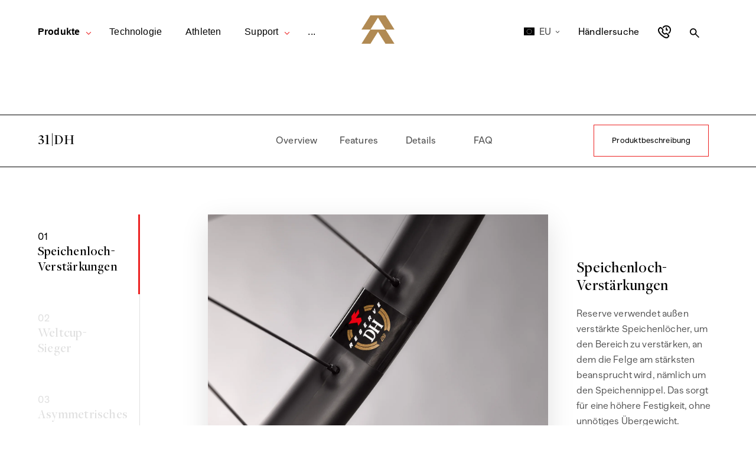

--- FILE ---
content_type: text/html; charset=utf-8
request_url: https://reservewheels.com/de-eur/products/reserve-31dh-mountain-wheel?setstore=1&lang=de
body_size: 50069
content:
<!doctype html>
<html class="no-js" lang="de">
  <head>
<script>
  window.consentmo_gcm_initial_state = "";
  window.consentmo_gcm_state = "0";
  window.consentmo_gcm_security_storage = "strict";
  window.consentmo_gcm_ad_storage = "marketing";
  window.consentmo_gcm_analytics_storage = "analytics";
  window.consentmo_gcm_functionality_storage = "functionality";
  window.consentmo_gcm_personalization_storage = "functionality";
  window.consentmo_gcm_ads_data_redaction = "true";
  window.consentmo_gcm_url_passthrough = "false";
  window.consentmo_gcm_data_layer_name = "dataLayer";
  
  // Google Consent Mode V2 integration script from Consentmo GDPR
  window.isenseRules = {};
  window.isenseRules.gcm = {
      gcmVersion: 2,
      integrationVersion: 3,
      customChanges: false,
      consentUpdated: false,
      initialState: 7,
      isCustomizationEnabled: false,
      adsDataRedaction: true,
      urlPassthrough: false,
      dataLayer: 'dataLayer',
      categories: { ad_personalization: "marketing", ad_storage: "marketing", ad_user_data: "marketing", analytics_storage: "analytics", functionality_storage: "functionality", personalization_storage: "functionality", security_storage: "strict"},
      storage: { ad_personalization: "false", ad_storage: "false", ad_user_data: "false", analytics_storage: "false", functionality_storage: "false", personalization_storage: "false", security_storage: "false", wait_for_update: 2000 }
  };
  if(window.consentmo_gcm_state !== null && window.consentmo_gcm_state !== "" && window.consentmo_gcm_state !== "0") {
    window.isenseRules.gcm.isCustomizationEnabled = true;
    window.isenseRules.gcm.initialState = window.consentmo_gcm_initial_state === null || window.consentmo_gcm_initial_state.trim() === "" ? window.isenseRules.gcm.initialState : window.consentmo_gcm_initial_state;
    window.isenseRules.gcm.categories.ad_storage = window.consentmo_gcm_ad_storage === null || window.consentmo_gcm_ad_storage.trim() === "" ? window.isenseRules.gcm.categories.ad_storage : window.consentmo_gcm_ad_storage;
    window.isenseRules.gcm.categories.ad_user_data = window.consentmo_gcm_ad_storage === null || window.consentmo_gcm_ad_storage.trim() === "" ? window.isenseRules.gcm.categories.ad_user_data : window.consentmo_gcm_ad_storage;
    window.isenseRules.gcm.categories.ad_personalization = window.consentmo_gcm_ad_storage === null || window.consentmo_gcm_ad_storage.trim() === "" ? window.isenseRules.gcm.categories.ad_personalization : window.consentmo_gcm_ad_storage;
    window.isenseRules.gcm.categories.analytics_storage = window.consentmo_gcm_analytics_storage === null || window.consentmo_gcm_analytics_storage.trim() === "" ? window.isenseRules.gcm.categories.analytics_storage : window.consentmo_gcm_analytics_storage;
    window.isenseRules.gcm.categories.functionality_storage = window.consentmo_gcm_functionality_storage === null || window.consentmo_gcm_functionality_storage.trim() === "" ? window.isenseRules.gcm.categories.functionality_storage : window.consentmo_gcm_functionality_storage;
    window.isenseRules.gcm.categories.personalization_storage = window.consentmo_gcm_personalization_storage === null || window.consentmo_gcm_personalization_storage.trim() === "" ? window.isenseRules.gcm.categories.personalization_storage : window.consentmo_gcm_personalization_storage;
    window.isenseRules.gcm.categories.security_storage = window.consentmo_gcm_security_storage === null || window.consentmo_gcm_security_storage.trim() === "" ? window.isenseRules.gcm.categories.security_storage : window.consentmo_gcm_security_storage;
    window.isenseRules.gcm.urlPassthrough = window.consentmo_gcm_url_passthrough === null || window.consentmo_gcm_url_passthrough.trim() === "" ? window.isenseRules.gcm.urlPassthrough : window.consentmo_gcm_url_passthrough;
    window.isenseRules.gcm.adsDataRedaction = window.consentmo_gcm_ads_data_redaction === null || window.consentmo_gcm_ads_data_redaction.trim() === "" ? window.isenseRules.gcm.adsDataRedaction : window.consentmo_gcm_ads_data_redaction;
    window.isenseRules.gcm.dataLayer = window.consentmo_gcm_data_layer_name === null || window.consentmo_gcm_data_layer_name.trim() === "" ? window.isenseRules.gcm.dataLayer : window.consentmo_gcm_data_layer_name;
  }
  window.isenseRules.initializeGcm = function (rules) {
    if(window.isenseRules.gcm.isCustomizationEnabled) {
      rules.initialState = window.isenseRules.gcm.initialState;
      rules.urlPassthrough = window.isenseRules.gcm.urlPassthrough === true || window.isenseRules.gcm.urlPassthrough === 'true';
      rules.adsDataRedaction = window.isenseRules.gcm.adsDataRedaction === true || window.isenseRules.gcm.adsDataRedaction === 'true';
    }
    
    let initialState = parseInt(rules.initialState);
    let marketingBlocked = initialState === 0 || initialState === 2 || initialState === 5 || initialState === 7;
    let analyticsBlocked = initialState === 0 || initialState === 3 || initialState === 6 || initialState === 7;
    let functionalityBlocked = initialState === 4 || initialState === 5 || initialState === 6 || initialState === 7;

    let gdprCache = localStorage.getItem('gdprCache') ? JSON.parse(localStorage.getItem('gdprCache')) : null;
    if (gdprCache && typeof gdprCache.updatedPreferences !== "undefined") {
      let updatedPreferences = gdprCache.updatedPreferences;
      marketingBlocked = parseInt(updatedPreferences.indexOf('marketing')) > -1;
      analyticsBlocked = parseInt(updatedPreferences.indexOf('analytics')) > -1;
      functionalityBlocked = parseInt(updatedPreferences.indexOf('functionality')) > -1;
    }

    Object.entries(rules.categories).forEach(category => {
      if(rules.storage.hasOwnProperty(category[0])) {
        switch(category[1]) {
          case 'strict':
            rules.storage[category[0]] = "granted";
            break;
          case 'marketing':
            rules.storage[category[0]] = marketingBlocked ? "denied" : "granted";
            break;
          case 'analytics':
            rules.storage[category[0]] = analyticsBlocked ? "denied" : "granted";
            break;
          case 'functionality':
            rules.storage[category[0]] = functionalityBlocked ? "denied" : "granted";
            break;
        }
      }
    });
    rules.consentUpdated = true;
    isenseRules.gcm = rules;
  }

  // Google Consent Mode - initialization start
  window.isenseRules.initializeGcm({
    ...window.isenseRules.gcm,
    adsDataRedaction: true,
    urlPassthrough: false,
    initialState: 7
  });

  /*
  * initialState acceptable values:
  * 0 - Set both ad_storage and analytics_storage to denied
  * 1 - Set all categories to granted
  * 2 - Set only ad_storage to denied
  * 3 - Set only analytics_storage to denied
  * 4 - Set only functionality_storage to denied
  * 5 - Set both ad_storage and functionality_storage to denied
  * 6 - Set both analytics_storage and functionality_storage to denied
  * 7 - Set all categories to denied
  */

  window[window.isenseRules.gcm.dataLayer] = window[window.isenseRules.gcm.dataLayer] || [];
  function gtag() { window[window.isenseRules.gcm.dataLayer].push(arguments); }
  gtag("consent", "default", isenseRules.gcm.storage);
  isenseRules.gcm.adsDataRedaction && gtag("set", "ads_data_redaction", isenseRules.gcm.adsDataRedaction);
  isenseRules.gcm.urlPassthrough && gtag("set", "url_passthrough", isenseRules.gcm.urlPassthrough);
</script>
    <meta charset="utf-8">
    <meta http-equiv="X-UA-Compatible" content="IE=edge">
    <meta name="viewport" content="width=device-width,initial-scale=1">
    <meta name="theme-color" content="">
    <link rel="canonical" href="https://reservewheels.com/de-eur/products/reserve-31dh-mountain-wheel">
    <link rel="preconnect" href="https://cdn.shopify.com" crossorigin>

    <title>
      Reserve 31|DH - Weltmeisterliche Downhill-Laufräder

        &ndash;
        Reserve Wheels
      </title>

    
      <meta name="description" content="Moderne Downhill-Strecken sind nichts für schwache Nerven und die Strapazen eines DH-Rennens oder ein langer Tag im Bikepark sind für die Laufräder der ultimative Test. Mit den Reserve DH-Laufrädern halten wir dir den Rücken frei. Sie wurden mit dem Santa Cruz Syndicate Team im Downhill-Weltcup aufs Härteste getestet u">
    

    

<!-- Favicon -->
<link rel="apple-touch-icon" sizes="180x180" href="//reservewheels.com/cdn/shop/t/153/assets/apple-touch-icon_medium.png?v=36668591846186523471760392941">
<link rel="icon" type="image/png" sizes="32x32" href="//reservewheels.com/cdn/shop/t/153/assets/favicon-32x32.png?v=119970728799884751081760392937">
<link rel="icon" type="image/png" sizes="16x16" href="//reservewheels.com/cdn/shop/t/153/assets/favicon-16x16.png?v=5547703743248308401760392936">
<link rel="manifest" href="//reservewheels.com/cdn/shop/t/153/assets/site.webmanifest?v=175103548464219053131760392940">
<link rel="mask-icon" href="//reservewheels.com/cdn/shop/t/153/assets/safari-pinned-tab.svg?v=70555880050129890201760392939" color="#c8a155">
<link rel="shortcut icon" href="//reservewheels.com/cdn/shop/t/153/assets/favicon.ico?v=18140020994463398651760392937">
<meta name="msapplication-TileColor" content="#c8a155">
<meta name="msapplication-config" content="//reservewheels.com/cdn/shop/t/153/assets/browserconfig.xml?v=157855880488464921701760392941">
<meta name="theme-color" content="#ffffff">

<meta property="og:site_name" content="Reserve Wheels">
<meta property="og:url" content="https://reservewheels.com/de-eur/products/reserve-31dh-mountain-wheel">
<meta property="og:title" content="Reserve 31|DH - Weltmeisterliche Downhill-Laufräder">
<meta property="og:type" content="product">
<meta property="og:description" content="Moderne Downhill-Strecken sind nichts für schwache Nerven und die Strapazen eines DH-Rennens oder ein langer Tag im Bikepark sind für die Laufräder der ultimative Test. Mit den Reserve DH-Laufrädern halten wir dir den Rücken frei. Sie wurden mit dem Santa Cruz Syndicate Team im Downhill-Weltcup aufs Härteste getestet u"><meta property="og:image" content="http://reservewheels.com/cdn/shop/files/Reserve_MTB_31DHCarbon_1_Staggered.jpg?v=1767827252">
  <meta property="og:image:secure_url" content="https://reservewheels.com/cdn/shop/files/Reserve_MTB_31DHCarbon_1_Staggered.jpg?v=1767827252">
  <meta property="og:image:width" content="2048">
  <meta property="og:image:height" content="2048"><meta property="og:price:amount" content="1.799,00">
  <meta property="og:price:currency" content="EUR"><meta name="twitter:card" content="summary_large_image">
<meta name="twitter:title" content="Reserve 31|DH - Weltmeisterliche Downhill-Laufräder">
<meta name="twitter:description" content="Moderne Downhill-Strecken sind nichts für schwache Nerven und die Strapazen eines DH-Rennens oder ein langer Tag im Bikepark sind für die Laufräder der ultimative Test. Mit den Reserve DH-Laufrädern halten wir dir den Rücken frei. Sie wurden mit dem Santa Cruz Syndicate Team im Downhill-Weltcup aufs Härteste getestet u">

    <!-- Google Tag Manager -->
  <script>
    (function (w, d, s, l, i) {
      w[l] = w[l] || [];
      w[l].push({ "gtm.start": new Date().getTime(), event: "gtm.js" });
      var f = d.getElementsByTagName(s)[0],
        j = d.createElement(s),
        dl = l != "dataLayer" ? "&l=" + l : "";
      j.async = true;
      j.src = "https://www.googletagmanager.com/gtm.js?id=" + i + dl;
      f.parentNode.insertBefore(j, f);
    })(window, document, "script", "dataLayer", "GTM-MTSH6TH");
  </script>
  <!-- End Google Tag Manager -->

     
    <script src="//reservewheels.com/cdn/shop/t/153/assets/global.js?v=26159476134919801101760392941" defer="defer"></script>
    <script src="//reservewheels.com/cdn/shop/t/153/assets/vw-global.min.js?v=1563343907058525811760392939" defer="defer"></script>
    <script src="//reservewheels.com/cdn/shop/t/153/assets/scroll-fade.min.js?v=36373605503016376381760392940" defer="defer"></script>
    <script>window.performance && window.performance.mark && window.performance.mark('shopify.content_for_header.start');</script><meta name="google-site-verification" content="fH-RsLPB0YaWaZyXv3zuEfmj8-tKzPuIFl6ulSyc8Ts">
<meta name="google-site-verification" content="QBOmsxqjz6wVUVz-4kmvgBkfvcw6NjAODQIDPDBshKo">
<meta name="google-site-verification" content="rm-NNtIfp-PaDy2ZYISylVM46cnHnb980G9XgakkHIM">
<meta name="google-site-verification" content="8kevdRu3y6jyz98NMuDQC26L8sdh5mp9yehnVZvtIuQ">
<meta name="facebook-domain-verification" content="tkqif6brqniv33eooxxe2utgmuqoze">
<meta id="shopify-digital-wallet" name="shopify-digital-wallet" content="/56830361781/digital_wallets/dialog">
<meta name="shopify-checkout-api-token" content="cea41a5447476af8114f90d24b3754d9">
<link rel="alternate" hreflang="x-default" href="https://reservewheels.com/products/reserve-31dh-mountain-wheel">
<link rel="alternate" hreflang="en-DE" href="https://reservewheels.com/en-eur/products/reserve-31dh-mountain-wheel">
<link rel="alternate" hreflang="it-DE" href="https://reservewheels.com/it-eur/products/reserve-31dh-mountain-wheel">
<link rel="alternate" hreflang="de-DE" href="https://reservewheels.com/de-eur/products/reserve-31dh-mountain-wheel">
<link rel="alternate" hreflang="fr-DE" href="https://reservewheels.com/fr-eur/products/reserve-31dh-mountain-wheel">
<link rel="alternate" hreflang="en-FR" href="https://reservewheels.com/en-eur/products/reserve-31dh-mountain-wheel">
<link rel="alternate" hreflang="it-FR" href="https://reservewheels.com/it-eur/products/reserve-31dh-mountain-wheel">
<link rel="alternate" hreflang="de-FR" href="https://reservewheels.com/de-eur/products/reserve-31dh-mountain-wheel">
<link rel="alternate" hreflang="fr-FR" href="https://reservewheels.com/fr-eur/products/reserve-31dh-mountain-wheel">
<link rel="alternate" hreflang="en-IT" href="https://reservewheels.com/en-eur/products/reserve-31dh-mountain-wheel">
<link rel="alternate" hreflang="it-IT" href="https://reservewheels.com/it-eur/products/reserve-31dh-mountain-wheel">
<link rel="alternate" hreflang="de-IT" href="https://reservewheels.com/de-eur/products/reserve-31dh-mountain-wheel">
<link rel="alternate" hreflang="fr-IT" href="https://reservewheels.com/fr-eur/products/reserve-31dh-mountain-wheel">
<link rel="alternate" hreflang="en-NL" href="https://reservewheels.com/en-eur/products/reserve-31dh-mountain-wheel">
<link rel="alternate" hreflang="it-NL" href="https://reservewheels.com/it-eur/products/reserve-31dh-mountain-wheel">
<link rel="alternate" hreflang="de-NL" href="https://reservewheels.com/de-eur/products/reserve-31dh-mountain-wheel">
<link rel="alternate" hreflang="fr-NL" href="https://reservewheels.com/fr-eur/products/reserve-31dh-mountain-wheel">
<link rel="alternate" hreflang="en-CA" href="https://reservewheels.com/en-ca/products/reserve-31dh-mountain-wheel">
<link rel="alternate" hreflang="fr-CA" href="https://reservewheels.com/fr-ca/products/reserve-31dh-mountain-wheel">
<link rel="alternate" hreflang="en-US" href="https://reservewheels.com/products/reserve-31dh-mountain-wheel">
<link rel="alternate" type="application/json+oembed" href="https://reservewheels.com/de-eur/products/reserve-31dh-mountain-wheel.oembed">
<script async="async" src="/checkouts/internal/preloads.js?locale=de-DE"></script>
<link rel="preconnect" href="https://shop.app" crossorigin="anonymous">
<script async="async" src="https://shop.app/checkouts/internal/preloads.js?locale=de-DE&shop_id=56830361781" crossorigin="anonymous"></script>
<script id="apple-pay-shop-capabilities" type="application/json">{"shopId":56830361781,"countryCode":"US","currencyCode":"EUR","merchantCapabilities":["supports3DS"],"merchantId":"gid:\/\/shopify\/Shop\/56830361781","merchantName":"Reserve Wheels","requiredBillingContactFields":["postalAddress","email","phone"],"requiredShippingContactFields":["postalAddress","email","phone"],"shippingType":"shipping","supportedNetworks":["visa","masterCard","amex","discover","elo","jcb"],"total":{"type":"pending","label":"Reserve Wheels","amount":"1.00"},"shopifyPaymentsEnabled":true,"supportsSubscriptions":true}</script>
<script id="shopify-features" type="application/json">{"accessToken":"cea41a5447476af8114f90d24b3754d9","betas":["rich-media-storefront-analytics"],"domain":"reservewheels.com","predictiveSearch":true,"shopId":56830361781,"locale":"de"}</script>
<script>var Shopify = Shopify || {};
Shopify.shop = "reservewheels.myshopify.com";
Shopify.locale = "de";
Shopify.currency = {"active":"EUR","rate":"0.864990105"};
Shopify.country = "DE";
Shopify.theme = {"name":"reserve-wheels\/main","id":185445580981,"schema_name":"Reserve Wheels","schema_version":"1.0.0","theme_store_id":null,"role":"main"};
Shopify.theme.handle = "null";
Shopify.theme.style = {"id":null,"handle":null};
Shopify.cdnHost = "reservewheels.com/cdn";
Shopify.routes = Shopify.routes || {};
Shopify.routes.root = "/de-eur/";</script>
<script type="module">!function(o){(o.Shopify=o.Shopify||{}).modules=!0}(window);</script>
<script>!function(o){function n(){var o=[];function n(){o.push(Array.prototype.slice.apply(arguments))}return n.q=o,n}var t=o.Shopify=o.Shopify||{};t.loadFeatures=n(),t.autoloadFeatures=n()}(window);</script>
<script>
  window.ShopifyPay = window.ShopifyPay || {};
  window.ShopifyPay.apiHost = "shop.app\/pay";
  window.ShopifyPay.redirectState = null;
</script>
<script id="shop-js-analytics" type="application/json">{"pageType":"product"}</script>
<script defer="defer" async type="module" src="//reservewheels.com/cdn/shopifycloud/shop-js/modules/v2/client.init-shop-cart-sync_kxAhZfSm.de.esm.js"></script>
<script defer="defer" async type="module" src="//reservewheels.com/cdn/shopifycloud/shop-js/modules/v2/chunk.common_5BMd6ono.esm.js"></script>
<script type="module">
  await import("//reservewheels.com/cdn/shopifycloud/shop-js/modules/v2/client.init-shop-cart-sync_kxAhZfSm.de.esm.js");
await import("//reservewheels.com/cdn/shopifycloud/shop-js/modules/v2/chunk.common_5BMd6ono.esm.js");

  window.Shopify.SignInWithShop?.initShopCartSync?.({"fedCMEnabled":true,"windoidEnabled":true});

</script>
<script>
  window.Shopify = window.Shopify || {};
  if (!window.Shopify.featureAssets) window.Shopify.featureAssets = {};
  window.Shopify.featureAssets['shop-js'] = {"shop-cart-sync":["modules/v2/client.shop-cart-sync_81xuAXRO.de.esm.js","modules/v2/chunk.common_5BMd6ono.esm.js"],"init-fed-cm":["modules/v2/client.init-fed-cm_B2l2C8gd.de.esm.js","modules/v2/chunk.common_5BMd6ono.esm.js"],"shop-button":["modules/v2/client.shop-button_DteRmTIv.de.esm.js","modules/v2/chunk.common_5BMd6ono.esm.js"],"init-windoid":["modules/v2/client.init-windoid_BrVTPDHy.de.esm.js","modules/v2/chunk.common_5BMd6ono.esm.js"],"shop-cash-offers":["modules/v2/client.shop-cash-offers_uZhaqfcC.de.esm.js","modules/v2/chunk.common_5BMd6ono.esm.js","modules/v2/chunk.modal_DhTZgVSk.esm.js"],"shop-toast-manager":["modules/v2/client.shop-toast-manager_lTRStNPf.de.esm.js","modules/v2/chunk.common_5BMd6ono.esm.js"],"init-shop-email-lookup-coordinator":["modules/v2/client.init-shop-email-lookup-coordinator_BhyMm2Vh.de.esm.js","modules/v2/chunk.common_5BMd6ono.esm.js"],"pay-button":["modules/v2/client.pay-button_uIj7-e2V.de.esm.js","modules/v2/chunk.common_5BMd6ono.esm.js"],"avatar":["modules/v2/client.avatar_BTnouDA3.de.esm.js"],"init-shop-cart-sync":["modules/v2/client.init-shop-cart-sync_kxAhZfSm.de.esm.js","modules/v2/chunk.common_5BMd6ono.esm.js"],"shop-login-button":["modules/v2/client.shop-login-button_hqVUT9QF.de.esm.js","modules/v2/chunk.common_5BMd6ono.esm.js","modules/v2/chunk.modal_DhTZgVSk.esm.js"],"init-customer-accounts-sign-up":["modules/v2/client.init-customer-accounts-sign-up_0Oyvgx7Z.de.esm.js","modules/v2/client.shop-login-button_hqVUT9QF.de.esm.js","modules/v2/chunk.common_5BMd6ono.esm.js","modules/v2/chunk.modal_DhTZgVSk.esm.js"],"init-shop-for-new-customer-accounts":["modules/v2/client.init-shop-for-new-customer-accounts_DojLPa1w.de.esm.js","modules/v2/client.shop-login-button_hqVUT9QF.de.esm.js","modules/v2/chunk.common_5BMd6ono.esm.js","modules/v2/chunk.modal_DhTZgVSk.esm.js"],"init-customer-accounts":["modules/v2/client.init-customer-accounts_DWlFj6gc.de.esm.js","modules/v2/client.shop-login-button_hqVUT9QF.de.esm.js","modules/v2/chunk.common_5BMd6ono.esm.js","modules/v2/chunk.modal_DhTZgVSk.esm.js"],"shop-follow-button":["modules/v2/client.shop-follow-button_BEIcZOGj.de.esm.js","modules/v2/chunk.common_5BMd6ono.esm.js","modules/v2/chunk.modal_DhTZgVSk.esm.js"],"lead-capture":["modules/v2/client.lead-capture_BSpzCmmh.de.esm.js","modules/v2/chunk.common_5BMd6ono.esm.js","modules/v2/chunk.modal_DhTZgVSk.esm.js"],"checkout-modal":["modules/v2/client.checkout-modal_8HiTfxyj.de.esm.js","modules/v2/chunk.common_5BMd6ono.esm.js","modules/v2/chunk.modal_DhTZgVSk.esm.js"],"shop-login":["modules/v2/client.shop-login_Fe0VhLV0.de.esm.js","modules/v2/chunk.common_5BMd6ono.esm.js","modules/v2/chunk.modal_DhTZgVSk.esm.js"],"payment-terms":["modules/v2/client.payment-terms_C8PkVPzh.de.esm.js","modules/v2/chunk.common_5BMd6ono.esm.js","modules/v2/chunk.modal_DhTZgVSk.esm.js"]};
</script>
<script>(function() {
  var isLoaded = false;
  function asyncLoad() {
    if (isLoaded) return;
    isLoaded = true;
    var urls = ["https:\/\/cdn-bundler.nice-team.net\/app\/js\/bundler.js?shop=reservewheels.myshopify.com","https:\/\/gdprcdn.b-cdn.net\/js\/gdpr_cookie_consent.min.js?shop=reservewheels.myshopify.com","https:\/\/s3-us-west-2.amazonaws.com\/unific-ipaas-cdn\/js\/unific-util-shopify.js?shop=reservewheels.myshopify.com"];
    for (var i = 0; i < urls.length; i++) {
      var s = document.createElement('script');
      s.type = 'text/javascript';
      s.async = true;
      s.src = urls[i];
      var x = document.getElementsByTagName('script')[0];
      x.parentNode.insertBefore(s, x);
    }
  };
  if(window.attachEvent) {
    window.attachEvent('onload', asyncLoad);
  } else {
    window.addEventListener('load', asyncLoad, false);
  }
})();</script>
<script id="__st">var __st={"a":56830361781,"offset":-28800,"reqid":"edf108e8-09f4-4321-b78b-c2846f861e44-1769001709","pageurl":"reservewheels.com\/de-eur\/products\/reserve-31dh-mountain-wheel?setstore=1\u0026lang=de","u":"8e9a0b9f5926","p":"product","rtyp":"product","rid":7075862905013};</script>
<script>window.ShopifyPaypalV4VisibilityTracking = true;</script>
<script id="captcha-bootstrap">!function(){'use strict';const t='contact',e='account',n='new_comment',o=[[t,t],['blogs',n],['comments',n],[t,'customer']],c=[[e,'customer_login'],[e,'guest_login'],[e,'recover_customer_password'],[e,'create_customer']],r=t=>t.map((([t,e])=>`form[action*='/${t}']:not([data-nocaptcha='true']) input[name='form_type'][value='${e}']`)).join(','),a=t=>()=>t?[...document.querySelectorAll(t)].map((t=>t.form)):[];function s(){const t=[...o],e=r(t);return a(e)}const i='password',u='form_key',d=['recaptcha-v3-token','g-recaptcha-response','h-captcha-response',i],f=()=>{try{return window.sessionStorage}catch{return}},m='__shopify_v',_=t=>t.elements[u];function p(t,e,n=!1){try{const o=window.sessionStorage,c=JSON.parse(o.getItem(e)),{data:r}=function(t){const{data:e,action:n}=t;return t[m]||n?{data:e,action:n}:{data:t,action:n}}(c);for(const[e,n]of Object.entries(r))t.elements[e]&&(t.elements[e].value=n);n&&o.removeItem(e)}catch(o){console.error('form repopulation failed',{error:o})}}const l='form_type',E='cptcha';function T(t){t.dataset[E]=!0}const w=window,h=w.document,L='Shopify',v='ce_forms',y='captcha';let A=!1;((t,e)=>{const n=(g='f06e6c50-85a8-45c8-87d0-21a2b65856fe',I='https://cdn.shopify.com/shopifycloud/storefront-forms-hcaptcha/ce_storefront_forms_captcha_hcaptcha.v1.5.2.iife.js',D={infoText:'Durch hCaptcha geschützt',privacyText:'Datenschutz',termsText:'Allgemeine Geschäftsbedingungen'},(t,e,n)=>{const o=w[L][v],c=o.bindForm;if(c)return c(t,g,e,D).then(n);var r;o.q.push([[t,g,e,D],n]),r=I,A||(h.body.append(Object.assign(h.createElement('script'),{id:'captcha-provider',async:!0,src:r})),A=!0)});var g,I,D;w[L]=w[L]||{},w[L][v]=w[L][v]||{},w[L][v].q=[],w[L][y]=w[L][y]||{},w[L][y].protect=function(t,e){n(t,void 0,e),T(t)},Object.freeze(w[L][y]),function(t,e,n,w,h,L){const[v,y,A,g]=function(t,e,n){const i=e?o:[],u=t?c:[],d=[...i,...u],f=r(d),m=r(i),_=r(d.filter((([t,e])=>n.includes(e))));return[a(f),a(m),a(_),s()]}(w,h,L),I=t=>{const e=t.target;return e instanceof HTMLFormElement?e:e&&e.form},D=t=>v().includes(t);t.addEventListener('submit',(t=>{const e=I(t);if(!e)return;const n=D(e)&&!e.dataset.hcaptchaBound&&!e.dataset.recaptchaBound,o=_(e),c=g().includes(e)&&(!o||!o.value);(n||c)&&t.preventDefault(),c&&!n&&(function(t){try{if(!f())return;!function(t){const e=f();if(!e)return;const n=_(t);if(!n)return;const o=n.value;o&&e.removeItem(o)}(t);const e=Array.from(Array(32),(()=>Math.random().toString(36)[2])).join('');!function(t,e){_(t)||t.append(Object.assign(document.createElement('input'),{type:'hidden',name:u})),t.elements[u].value=e}(t,e),function(t,e){const n=f();if(!n)return;const o=[...t.querySelectorAll(`input[type='${i}']`)].map((({name:t})=>t)),c=[...d,...o],r={};for(const[a,s]of new FormData(t).entries())c.includes(a)||(r[a]=s);n.setItem(e,JSON.stringify({[m]:1,action:t.action,data:r}))}(t,e)}catch(e){console.error('failed to persist form',e)}}(e),e.submit())}));const S=(t,e)=>{t&&!t.dataset[E]&&(n(t,e.some((e=>e===t))),T(t))};for(const o of['focusin','change'])t.addEventListener(o,(t=>{const e=I(t);D(e)&&S(e,y())}));const B=e.get('form_key'),M=e.get(l),P=B&&M;t.addEventListener('DOMContentLoaded',(()=>{const t=y();if(P)for(const e of t)e.elements[l].value===M&&p(e,B);[...new Set([...A(),...v().filter((t=>'true'===t.dataset.shopifyCaptcha))])].forEach((e=>S(e,t)))}))}(h,new URLSearchParams(w.location.search),n,t,e,['guest_login'])})(!0,!0)}();</script>
<script integrity="sha256-4kQ18oKyAcykRKYeNunJcIwy7WH5gtpwJnB7kiuLZ1E=" data-source-attribution="shopify.loadfeatures" defer="defer" src="//reservewheels.com/cdn/shopifycloud/storefront/assets/storefront/load_feature-a0a9edcb.js" crossorigin="anonymous"></script>
<script crossorigin="anonymous" defer="defer" src="//reservewheels.com/cdn/shopifycloud/storefront/assets/shopify_pay/storefront-65b4c6d7.js?v=20250812"></script>
<script data-source-attribution="shopify.dynamic_checkout.dynamic.init">var Shopify=Shopify||{};Shopify.PaymentButton=Shopify.PaymentButton||{isStorefrontPortableWallets:!0,init:function(){window.Shopify.PaymentButton.init=function(){};var t=document.createElement("script");t.src="https://reservewheels.com/cdn/shopifycloud/portable-wallets/latest/portable-wallets.de.js",t.type="module",document.head.appendChild(t)}};
</script>
<script data-source-attribution="shopify.dynamic_checkout.buyer_consent">
  function portableWalletsHideBuyerConsent(e){var t=document.getElementById("shopify-buyer-consent"),n=document.getElementById("shopify-subscription-policy-button");t&&n&&(t.classList.add("hidden"),t.setAttribute("aria-hidden","true"),n.removeEventListener("click",e))}function portableWalletsShowBuyerConsent(e){var t=document.getElementById("shopify-buyer-consent"),n=document.getElementById("shopify-subscription-policy-button");t&&n&&(t.classList.remove("hidden"),t.removeAttribute("aria-hidden"),n.addEventListener("click",e))}window.Shopify?.PaymentButton&&(window.Shopify.PaymentButton.hideBuyerConsent=portableWalletsHideBuyerConsent,window.Shopify.PaymentButton.showBuyerConsent=portableWalletsShowBuyerConsent);
</script>
<script data-source-attribution="shopify.dynamic_checkout.cart.bootstrap">document.addEventListener("DOMContentLoaded",(function(){function t(){return document.querySelector("shopify-accelerated-checkout-cart, shopify-accelerated-checkout")}if(t())Shopify.PaymentButton.init();else{new MutationObserver((function(e,n){t()&&(Shopify.PaymentButton.init(),n.disconnect())})).observe(document.body,{childList:!0,subtree:!0})}}));
</script>
<link id="shopify-accelerated-checkout-styles" rel="stylesheet" media="screen" href="https://reservewheels.com/cdn/shopifycloud/portable-wallets/latest/accelerated-checkout-backwards-compat.css" crossorigin="anonymous">
<style id="shopify-accelerated-checkout-cart">
        #shopify-buyer-consent {
  margin-top: 1em;
  display: inline-block;
  width: 100%;
}

#shopify-buyer-consent.hidden {
  display: none;
}

#shopify-subscription-policy-button {
  background: none;
  border: none;
  padding: 0;
  text-decoration: underline;
  font-size: inherit;
  cursor: pointer;
}

#shopify-subscription-policy-button::before {
  box-shadow: none;
}

      </style>
<script id="sections-script" data-sections="footer" defer="defer" src="//reservewheels.com/cdn/shop/t/153/compiled_assets/scripts.js?v=33161"></script>
<script>window.performance && window.performance.mark && window.performance.mark('shopify.content_for_header.end');</script>
<style data-shopify>
      *,
      *::before,
      *::after {
        box-sizing: inherit;
      }

      html {
        box-sizing: border-box;
        font-size: 16px;
        height: 100%;
      }

      body {
        display: grid;
        grid-template-rows: auto auto 1fr auto;
        grid-template-columns: 100%;
        min-height: 100%;
        margin: 0;
        font-size: 16px;
      }
    </style>

    <link href="//reservewheels.com/cdn/shop/t/153/assets/base.css?v=4474416555309992671762971233" rel="stylesheet" type="text/css" media="all" />

    <script>
      window.theme = {
        moneyFormat: "€{{amount_with_comma_separator}} EUR"
      };
      document.documentElement.className = document.documentElement.className.replace('no-js', 'js');
      if (Shopify.designMode) {
        document.documentElement.classList.add('shopify-design-mode');
      }
    </script>
    <meta name="google-site-verification" content="KrZiaoqGGXNKW3bZVeSTUGMgrXD_GliOFEJObFAc_EA" />
    
    <script type="text/javascript">
  window.isense_gdpr_privacy_policy_text = "Privacy Policy";
  window.isense_gdpr_accept_button_text = "Alles akzeptieren";
  window.isense_gdpr_close_button_text = "Schließen";
  window.isense_gdpr_reject_button_text = "Alles ablehnen";
  window.isense_gdpr_change_cookies_text = "Anpassen";
  window.isense_widget_content = "Cookie-Einstellungen";
  window.isense_gdpr_text = "Diese Reserve Wheels Website nutzt Cookies z. B. zur Verbesserung und zu Analysezwecken der Webseite, für soziale Medien und um zu gewährleisten, dass dir relevante Anzeigen gezeigt werden. Wenn du mehr über Cookies erfahren möchten, klicke bitte auf Cookie-Richtlinien. Wenn du auf akzeptieren klicken, gestattest du es Santa Cruz, die für unsere Website eingestellten Cookies zu verwenden. ";

  window.isense_gdpr_strict_cookies_checkbox = "Erforderliche Cookies";
  window.isense_gdpr_strict_cookies_text = "Diese Cookies sind für den Betrieb der Website erforderlich und können nicht abgeschaltet werden. Solche Cookies werden nur als Reaktion auf Aktivitäten von dir erstellt, und betreffen beispielsweise Sprache, Währung, Login-Zeiten und die Datenschutzeinstellungen. Du kannst deinen Browser so einstellen, dass er diese Cookies blockiert, aber das könnte die Funktionsweise unserer Website beeinträchtigen.";

  window.isense_gdpr_analytics_cookies_checkbox = "Analyse und Statistiken";
  window.isense_gdpr_analytics_cookies_text = "Diese Cookies ermöglichen es uns, das Besuchernutzen zu messen und Besucherquellen zu erkennen, indem wir Informationen in Datensätzen sammeln. Sie helfen uns auch zu verstehen, welche Produkte und Aktionen beliebter sind als andere.";

  window.isense_gdpr_marketing_cookies_checkbox = "Marketing und Retargeting";
  window.isense_gdpr_marketing_cookies_text = "Diese Cookies werden von unseren Marketing- und Werbepartnern gesetzt. Sie können von diesen verwendet werden, um ein Profil der Nutzerinteressen zu erstellen, um ihnen relevante Werbung zu zeigen. Wenn du diese Cookies nicht zulässt, wird dir keine gezielte Werbung für deine Interessen angezeigt.";

  window.isense_gdpr_functionality_cookies_checkbox = "Funktionelle Cookies";
  window.isense_gdpr_functionality_cookies_text = "Diese Cookies ermöglichen es unserer Website, zusätzliche Funktionen und persönliche Einstellungen anzubieten. Sie können von uns oder von Drittanbietern gesetzt werden, die wir auf unseren Seiten platziert haben. Wenn du diese Cookies nicht zulässt, können einige dieser Serviceleistungen nicht richtig funktionieren.";

  window.isense_gdpr_popup_header = "Wähle die Cookies, die du akzeptierst";

  
  window.isense_gdpr_popup_description = "";
  

  window.isense_gdpr_dismiss_button_text = "Schließen";

  window.isense_gdpr_accept_selected_button_text = "Meine Einstellungen Speichern";
  window.isense_gdpr_accept_all_button_text = "Alles akzeptieren";
  window.isense_gdpr_reject_all_button_text = "Alles ablehnen";

  window.isense_gdpr_data_collection_text = "*By clicking on the above buttons, I give my consent on collecting my IP and email (if registered). For more check <a href='https://reservewheels.com/pages/us-laws-compliance' target='_blank'>US Laws Compliance</a>";
  window.isense_gdpr_data_collection_text_cpra = "*By clicking on the above buttons, I give my consent on collecting my IP and email (if registered). For more check <a href='https://reservewheels.com/pages/us-laws-compliance' target='_blank'>CCPA-CPRA Compliance</a>";
  window.isense_gdpr_data_collection_text_vcdpa = "*By clicking on the above buttons, I give my consent on collecting my IP and email (if registered). For more check <a href='https://reservewheels.com/pages/us-laws-compliance' target='_blank'>VCDPA Compliance</a>";
  window.isense_gdpr_data_collection_text_us = "*By clicking on the above buttons, I give my consent on collecting my IP and email (if registered). For more check <a href='https://reservewheels.com/pages/us-laws-compliance' target='_blank'>US Laws Compliance</a>";
  window.isense_gdpr_data_collection_text_appi = "*By clicking on the above buttons, I give my consent on collecting my IP and email (if registered). For more check <a href='https://reservewheels.com/pages/us-laws-compliance' target='_blank'>APPI Compliance</a>";
  window.isense_gdpr_data_collection_text_pipeda = "*By clicking on the above buttons, I give my consent on collecting my IP and email (if registered). For more check <a href='https://reservewheels.com/pages/us-laws-compliance' target='_blank'>PIPEDA Compliance</a>";

  window.isense_gdpr_cookie_titles_cookie = "Cookie";
  window.isense_gdpr_cookie_titles_duration = "Dauer";
  window.isense_gdpr_cookie_titles_description = "Beschreibung";
  window.isense_gdpr_cookie_titles_provider = "Anbieter";

  window.isense_gdpr_cookie__ab = "Dieses Cookie wird in der Regel von Shopify gesetzt und wird im Zusammenhang mit dem Zugang zur Admin-Ansicht eines Onlineshops verwendet.";
  window.isense_gdpr_cookie__orig_referrer = "Dieses Cookie wird von Shopify gesetzt und dient dem Tracking der Landingpage. ";
  window.isense_gdpr_cookie_identity_state = "Dieses Cookie wird von Shopify gesetzt und dient der Kunden-Authentifizierung. ";
  window.isense_gdpr_cookie_identity_customer_account_number = "This cookie is generally provided by Shopify and is used  in connection with customer authentication.";
  window.isense_gdpr_cookie__landing_page = "Dieses Cookie wird von Shopify gesetzt und dient dem Tracking der Landingpage. ";
  window.isense_gdpr_cookie__secure_session_id = "Dieses Cookie wird von Shopify gesetzt und dient dazu, die Sitzung eines Nutzers durch den mehrstufigen Checkout-Prozess zu verfolgen und die Bestell-, Zahlungs- und Versanddaten zu verknüpfen. ";
  window.isense_gdpr_cookie_cart = "Dieses Cookie von Shopify gesetzt und in Verbindung mit einem Warenkorb verwendet. ";
  window.isense_gdpr_cookie_cart_sig = "Dieses Cookie wird von Shopify gesetzt und wird in Verbindung mit der Kaufabwicklung verwendet. Es wird verwendet, um die Integrität des Warenkorbs zu überprüfen und die Leistung einiger Warenkorbvorgänge zu gewährleisten.";
  window.isense_gdpr_cookie_cart_ts = "Dieses Cookie wird von Shopify gesetzt und in Verbindung mit der Kaufabwicklung verwendet.";
  window.isense_gdpr_cookie_cart_ver = "Dieses Cookie wird von Shopify gesetzt und wird in Verbindung mit dem Warenkorb verwendet.";
  window.isense_gdpr_cookie_cart_currency = "Dieses Cookie wird von Shopify gesetzt, nachdem eine Bestellung abgeschlossen wurde, um bei der nächsten Bestellung wieder die gleiche Währung anzugeben.";
  window.isense_gdpr_cookie_tracked_start_checkout = "Dieses Cookie wird von Shopify gesetzt und wird in Verbindung mit dem Checkout verwendet.";
  window.isense_gdpr_cookie_storefront_digest = "Dieses Cookie wird von Shopify gesetzt und dient dazu, eine Zusammenfassung des Storefront-Passworts zu speichern, damit Händler eine Preview ihrer Storefront sehen können, auch wenn diese passwortgeschützt ist.";
  window.isense_gdpr_cookie_checkout_token = "Dieses Cookie wird von Shopify gesetzt und wird in Verbindung mit einem Checkout-Service verwendet.";
  window.isense_gdpr_cookie__shopify_m = "Dieses Cookie wird von Shopify gesetzt und dient der Verwaltung der Datenschutzeinstellungen des Kunden.";
  window.isense_gdpr_cookie__shopify_tm = "Dieses Cookie wird von Shopify gesetzt und dient der Verwaltung der Datenschutzeinstellungen des Kunden.";
  window.isense_gdpr_cookie__shopify_tw = "Dieses Cookie wird von Shopify gesetzt und dient der Verwaltung der Datenschutzeinstellungen des Kunden.";
  window.isense_gdpr_cookie__tracking_consent = "Dieses Cookie wird von Shopify gesetzt und dient dazu, die Einstellungen eines Nutzers zu speichern, wenn ein Händler Datenschutzregeln in der Region des Besuchers eingerichtet hat.";
  window.isense_gdpr_cookie_secure_customer_sig = "Dieses Cookie von Shopify gesetzt und wird in Verbindung mit einem Kunden-Login verwendet.";
  window.isense_gdpr_cookie__shopify_y = "Dieses Cookie ist mit der Analyse-Software von Shopify verbunden.";
  window.isense_gdpr_cookie_customer_auth_provider = "Dieses Cookie ist mit der Analyse-Software von Shopify verbunden.";
  window.isense_gdpr_cookie_customer_auth_session_created_at = "Dieses Cookie ist mit der Analyse-Software von Shopify verbunden.";
  window.isense_gdpr_cookie__y = "Dieses Cookie ist mit der Analyse-Software von Shopify verbunden.";
  window.isense_gdpr_cookie__shopify_s = "Dieses Cookie ist mit der Analyse-Software von Shopify verbunden.";
  window.isense_gdpr_cookie__shopify_fs = "Dieses Cookie ist mit der Analyse-Software von Shopify verbunden.";
  window.isense_gdpr_cookie__ga = "Dieser Cookie-Name ist mit Google Universal Analytics verknüpft.";
  window.isense_gdpr_cookie__gid = "Dieser Cookie-Name ist mit Google Universal Analytics verknüpft.";
  window.isense_gdpr_cookie__gat = "Dieser Cookie-Name ist mit Google Universal Analytics verknüpft.";
  window.isense_gdpr_cookie__shopify_sa_t = "Dieses Cookie ist mit der Analyse-Software von Shopify für Marketing und Empfehlungen verbunden.";
  window.isense_gdpr_cookie__shopify_sa_p = "Dieses Cookie ist mit der Analyse-Software von Shopify für Marketing und Empfehlungen verbunden.";
  window.isense_gdpr_cookie_IDE = "Diese Domain ist Eigentum von Doubleclick (Google). Die Haupttätigkeit ist: Doubleclick ist Googles Echtzeit-Angebot für Werbung.";
  window.isense_gdpr_cookie__s = "Dieses Cookie ist mit der Analyse- Software von Shopify verbunden.";
  window.isense_gdpr_cookie_GPS = "Dieses Cookie ist mit YouTube verknüpft, das über in Websites eingebettete Videos Nutzerdaten sammelt, die mit Profildaten aus anderen Google-Diensten zusammengeführt werden, um Webbesuchern auf einer breiten Palette eigener und anderer Websites gezielte Werbung anzuzeigen.";
  window.isense_gdpr_cookie_PREF = "Dieses Cookie, das von Google oder Doubleclick gesetzt werden kann, kann von Werbepartnern verwendet werden, um ein Interessenprofil zu erstellen und relevante Werbung auf anderen Websites anzuzeigen.";
  window.isense_gdpr_cookie_BizoID = "Dies ist ein Microsoft MSN 1st Party Cookie, um benutzerbasierte Inhalte zu ermöglichen.";
  window.isense_gdpr_cookie__fbp = "Wird von Facebook verwendet, um eine Reihe von Werbeprodukten wie Echtzeitgebote von Drittanbietern zu liefern.";
  window.isense_gdpr_cookie___adroll = "Dieses Cookie ist mit AdRoll verknüpft.";
  window.isense_gdpr_cookie___adroll_v4 = "Dieses Cookie ist mit AdRoll verknüpft.";
  window.isense_gdpr_cookie___adroll_fpc = "Dieses Cookie ist mit AdRoll verknüpft.";
  window.isense_gdpr_cookie___ar_v4 = "Dieses Cookie ist mit AdRoll verknüpft.";
  window.isense_gdpr_cookie_cookieconsent_preferences_disabled = "Dieses Cookie ist mit der App Consentmo GDPR Compliance verknüpft und wird für die Speicherung der Zustimmung des Kunden verwendet.";
  window.isense_gdpr_cookie_cookieconsent_status = "Dieses Cookie ist mit der App Consentmo GDPR Compliance verknüpft und wird für die Speicherung der Zustimmung des Kunden verwendet.";
  window.isense_gdpr_cookie_no_info = "Es liegen noch keine Informationen zu diesem Cookie vor.";
  window.isense_gdpr_cookie__customer_account_shop_sessions = "Wird in Kombination mit dem Cookie _secure_account_session_id verwendet, um Benutzersitzungen für neue Kundenkonten zu verfolgen.";
  window.isense_gdpr_cookie__secure_account_session_id = "Wird verwendet, um Benutzersitzungen für neue Kundenkonten zu verfolgen.";
  window.isense_gdpr_cookie__shopify_country = "Für Shops, bei denen die Währungs-/Preisseite durch GeoIP bestimmt wird, speichert dieses Cookie die gefundene Seite. Dieses Cookie hilft, eine GeoIP-Überprüfung nach der ersten Anwendung zu vermeiden.";
  window.isense_gdpr_cookie__storefront_u = "Wird verwendet, um die Aktualisierung von Kundenkontoinformationen zu erleichtern.";
  window.isense_gdpr_cookie__cmp_a = "Dient zur Verwaltung der Datenschutzeinstellungen von Kunden.";
  window.isense_gdpr_cookie_checkout = "Wird im Zusammenhang mit Zahlungen verwendet.";
  window.isense_gdpr_cookie_customer_account_locale = "Wird in Verbindung mit neuen Kundenkonten verwendet.";
  window.isense_gdpr_cookie_dynamic_checkout_shown_on_cart = "Wird im Zusammenhang mit Zahlungen verwendet.";
  window.isense_gdpr_cookie_hide_shopify_pay_for_checkout = "Wird im Zusammenhang mit Zahlungen verwendet.";
  window.isense_gdpr_cookie_shopify_pay = "Wird im Zusammenhang mit Zahlungen verwendet.";
  window.isense_gdpr_cookie_shopify_pay_redirect = "Wird im Zusammenhang mit Zahlungen verwendet.";
  window.isense_gdpr_cookie_shop_pay_accelerated = "Wird im Zusammenhang mit Zahlungen verwendet.";
  window.isense_gdpr_cookie_keep_alive = "Wird in Verbindung mit der Lokalisierung des Kunden verwendet.";
  window.isense_gdpr_cookie_source_name = "Wird in Kombination mit mobilen Apps verwendet, um beim Durchsuchen eines kompatiblen mobilen App-Stores ein personalisiertes Checkout-Verhalten zu ermöglichen.";
  window.isense_gdpr_cookie_master_device_id = "Wird in Verbindung mit dem Händler-Login verwendet.";
  window.isense_gdpr_cookie_previous_step = "Wird im Zusammenhang mit Zahlungen verwendet.";
  window.isense_gdpr_cookie_discount_code = "Wird im Zusammenhang mit Zahlungen verwendet.";
  window.isense_gdpr_cookie_remember_me = "Wird im Zusammenhang mit Zahlungen verwendet.";
  window.isense_gdpr_cookie_checkout_session_lookup = "Wird im Zusammenhang mit Zahlungen verwendet.";
  window.isense_gdpr_cookie_checkout_prefill = "Wird im Zusammenhang mit Zahlungen verwendet.";
  window.isense_gdpr_cookie_checkout_queue_token = "Wird im Zusammenhang mit Zahlungen verwendet.";
  window.isense_gdpr_cookie_checkout_queue_checkout_token = "Wird im Zusammenhang mit Zahlungen verwendet.";
  window.isense_gdpr_cookie_checkout_worker_session = "Wird im Zusammenhang mit Zahlungen verwendet.";
  window.isense_gdpr_cookie_checkout_session_token = "Wird im Zusammenhang mit Zahlungen verwendet.";
  window.isense_gdpr_cookie_cookietest = "Um sicherzustellen, dass unsere Systeme ordnungsgemäß funktionieren.";
  window.isense_gdpr_cookie_order = "Wird in Verbindung mit der Bestellstatus-Seite verwendet.";
  window["isense_gdpr_cookie_identity-state"] = "Es wird im Zusammenhang mit der Identifizierung des Nutzers verwendet.";
  window.isense_gdpr_cookie_card_update_verification_id = "Wird im Zusammenhang mit Zahlungen verwendet.";
  window.isense_gdpr_cookie_customer_account_new_login = "Es wird im Zusammenhang mit der Identifizierung des Nutzers verwendet.";
  window.isense_gdpr_cookie_customer_account_preview = "Es wird im Zusammenhang mit der Identifizierung des Nutzers verwendet.";
  window.isense_gdpr_cookie_customer_payment_method = "Wird im Zusammenhang mit Zahlungen verwendet.";
  window.isense_gdpr_cookie_customer_shop_pay_agreement = "Wird im Zusammenhang mit Zahlungen verwendet.";
  window.isense_gdpr_cookie_pay_update_intent_id = "Wird im Zusammenhang mit Zahlungen verwendet.";
  window.isense_gdpr_cookie_localization = "Wird im Zusammenhang mit Zahlungen verwendet.";
  window.isense_gdpr_cookie_profile_preview_token = "Wird im Zusammenhang mit Zahlungen verwendet.";
  window.isense_gdpr_cookie_login_with_shop_finalize = "Es wird im Zusammenhang mit der Identifizierung des Nutzers verwendet.";
  window.isense_gdpr_cookie_preview_theme = "Er wird in Verbindung mit dem Theme-Editor verwendet.";
  window["isense_gdpr_cookie_shopify-editor-unconfirmed-settings"] = "Er wird in Verbindung mit dem Theme-Editor verwendet.";
  window["isense_gdpr_cookie_wpm-test-cookie"] = "Um sicherzustellen, dass unsere Systeme ordnungsgemäß funktionieren.";

  window.isense_gdpr_cookie__ab_duration = "2 Wochen";
  window.isense_gdpr_cookie__orig_referrer_duration = "2 Wochen";
  window.isense_gdpr_cookie_identity_state_duration = "1 Tag";
  window.isense_gdpr_cookie_identity_customer_account_number_duration = "12 Wochen";
  window.isense_gdpr_cookie__landing_page_duration = "2 Wochen";
  window.isense_gdpr_cookie__secure_session_id_duration = "1 Tag";
  window.isense_gdpr_cookie_cart_duration = "2 Wochen";
  window.isense_gdpr_cookie_cart_sig_duration = "2 Wochen";
  window.isense_gdpr_cookie_cart_ts_duration = "2 Wochen";
  window.isense_gdpr_cookie_cart_ver_duration = "2 Wochen";
  window.isense_gdpr_cookie_cart_currency_duration = "2 Wochen";
  window.isense_gdpr_cookie_tracked_start_checkout_duration = "1 Jahr";
  window.isense_gdpr_cookie_storefront_digest_duration = "2 Jahre";
  window.isense_gdpr_cookie_checkout_token_duration = "1 Jahr";
  window.isense_gdpr_cookie__shopify_m_duration = "1 Jahr";
  window.isense_gdpr_cookie__shopify_tm_duration = "30 Minuten";
  window.isense_gdpr_cookie__shopify_tw_duration = "2 Wochen";
  window.isense_gdpr_cookie__tracking_consent_duration = "1 Jahr";
  window.isense_gdpr_cookie_secure_customer_sig_duration = "1 Jahr";
  window.isense_gdpr_cookie__shopify_y_duration = "1 Jahr";
  window.isense_gdpr_cookie_customer_auth_provider_duration = "session";
  window.isense_gdpr_cookie_customer_auth_session_created_at_duration = "session";
  window.isense_gdpr_cookie__y_duration = "1 Jahr";
  window.isense_gdpr_cookie__shopify_s_duration = "30 Minuten";
  window.isense_gdpr_cookie__shopify_fs_duration = "30 Minuten";
  window.isense_gdpr_cookie__ga_duration = "2 Jahre";
  window.isense_gdpr_cookie__gid_duration = "1 Tag";
  window.isense_gdpr_cookie__gat_duration = "1 Minute";
  window.isense_gdpr_cookie__shopify_sa_t_duration = "30 Minuten";
  window.isense_gdpr_cookie__shopify_sa_p_duration = "30 Minuten";
  window.isense_gdpr_cookie_IDE_duration = "2 Jahre";
  window.isense_gdpr_cookie__s_duration = "30 Minuten";
  window.isense_gdpr_cookie_GPS_duration = "session";
  window.isense_gdpr_cookie_PREF_duration = "8 Monate";
  window.isense_gdpr_cookie_BizoID_duration = "1 Monat";
  window.isense_gdpr_cookie__fbp_duration = "3 Monate";
  window.isense_gdpr_cookie___adroll_duration = "1 Jahr";
  window.isense_gdpr_cookie___adroll_v4_duration = "1 Jahr";
  window.isense_gdpr_cookie___adroll_fpc_duration = "1 Jahr";
  window.isense_gdpr_cookie___ar_v4_duration = "1 Jahr";
  window.isense_gdpr_cookie_cookieconsent_preferences_disabled_duration = "1 Tag";
  window.isense_gdpr_cookie_cookieconsent_status_duration = "1 Jahr";
  window.isense_gdpr_cookie_no_info_duration = "unbekannt";
  window.isense_gdpr_cookie__customer_account_shop_sessions_duration = "30 Tage";
  window.isense_gdpr_cookie__secure_account_session_id_duration = "30 Tage";
  window.isense_gdpr_cookie__shopify_country_duration = "session";
  window.isense_gdpr_cookie__storefront_u_duration = "1 Minute";
  window.isense_gdpr_cookie__cmp_a_duration = "1 Tag";
  window.isense_gdpr_cookie_checkout_duration = "4 Wochen";
  window.isense_gdpr_cookie_customer_account_locale_duration = "1 Jahr";
  window.isense_gdpr_cookie_dynamic_checkout_shown_on_cart_duration = "30 Minuten";
  window.isense_gdpr_cookie_hide_shopify_pay_for_checkout_duration = "session";
  window.isense_gdpr_cookie_shopify_pay_duration = "1 Jahr";
  window.isense_gdpr_cookie_shopify_pay_redirect_duration = "60 Minuten";
  window.isense_gdpr_cookie_shop_pay_accelerated_duration = "1 Jahr";
  window.isense_gdpr_cookie_keep_alive_duration = "2 Wochen";
  window.isense_gdpr_cookie_source_name_duration = "session";
  window.isense_gdpr_cookie_master_device_id_duration = "2 Jahre";
  window.isense_gdpr_cookie_previous_step_duration = "1 Jahr";
  window.isense_gdpr_cookie_discount_code_duration = "session";
  window.isense_gdpr_cookie_remember_me_duration = "1 Jahr";
  window.isense_gdpr_cookie_checkout_session_lookup_duration = "3 Wochen";
  window.isense_gdpr_cookie_checkout_prefill_duration = "5 Minuten";
  window.isense_gdpr_cookie_checkout_queue_token_duration = "1 Jahr";
  window.isense_gdpr_cookie_checkout_queue_checkout_token_duration = "1 Jahr";
  window.isense_gdpr_cookie_checkout_worker_session_duration = "3 Tage";
  window.isense_gdpr_cookie_checkout_session_token_duration = "3 Wochen";
  window.isense_gdpr_cookie_cookietest_duration = "1 Minute";
  window.isense_gdpr_cookie_order_duration = "3 Wochen";
  window["isense_gdpr_cookie_identity-state_duration"] = "1 Tag";
  window.isense_gdpr_cookie_card_update_verification_id_duration = "1 Tag";
  window.isense_gdpr_cookie_customer_account_new_login_duration = "20 Minuten";
  window.isense_gdpr_cookie_customer_account_preview_duration = "7 Tage";
  window.isense_gdpr_cookie_customer_payment_method_duration = "60 Minuten";
  window.isense_gdpr_cookie_customer_shop_pay_agreement_duration = "1 Minute";
  window.isense_gdpr_cookie_pay_update_intent_id_duration = "20 Minuten";
  window.isense_gdpr_cookie_localization_duration = "2 Wochen";
  window.isense_gdpr_cookie_profile_preview_token_duration = "5 Minuten";
  window.isense_gdpr_cookie_login_with_shop_finalize_duration = "5 Minuten";
  window.isense_gdpr_cookie_preview_theme_duration = "session";
  window["isense_gdpr_cookie_shopify-editor-unconfirmed-settings_duration"] = "1 Tag";
  window["isense_gdpr_cookie_wpm-test-cookie_duration"] = "session";

  window.isense_gdpr_cookie__ab_provider = "Shopify";
  window.isense_gdpr_cookie__orig_referrer_provider = "Shopify";
  window.isense_gdpr_cookie_identity_state_provider = "Shopify";
  window.isense_gdpr_cookie_identity_customer_account_number_provider = "Shopify";
  window.isense_gdpr_cookie__landing_page_provider = "Shopify";
  window.isense_gdpr_cookie__secure_session_id_provider = "Shopify";
  window.isense_gdpr_cookie_cart_provider = "Shopify";
  window.isense_gdpr_cookie_cart_sig_provider = "Shopify";
  window.isense_gdpr_cookie_cart_ts_provider = "Shopify";
  window.isense_gdpr_cookie_cart_ver_provider = "Shopify";
  window.isense_gdpr_cookie_cart_currency_provider = "Shopify";
  window.isense_gdpr_cookie_tracked_start_checkout_provider = "Shopify";
  window.isense_gdpr_cookie_storefront_digest_provider = "Shopify";
  window.isense_gdpr_cookie_checkout_token_provider = "Shopify";
  window.isense_gdpr_cookie__shopify_m_provider = "Shopify";
  window.isense_gdpr_cookie__shopify_tm_provider = "Shopify";
  window.isense_gdpr_cookie__shopify_tw_provider = "Shopify";
  window.isense_gdpr_cookie__tracking_consent_provider = "Shopify";
  window.isense_gdpr_cookie_secure_customer_sig_provider = "Shopify";
  window.isense_gdpr_cookie__shopify_y_provider = "Shopify";
  window.isense_gdpr_cookie_customer_auth_provider_provider = "Shopify";
  window.isense_gdpr_cookie_customer_auth_session_created_at_provider = "Shopify";
  window.isense_gdpr_cookie__y_provider = "Shopify";
  window.isense_gdpr_cookie__shopify_s_provider = "Shopify";
  window.isense_gdpr_cookie__shopify_fs_provider = "Shopify";
  window.isense_gdpr_cookie__ga_provider = "Google Analytics";
  window.isense_gdpr_cookie__gid_provider = "Google Analytics";
  window.isense_gdpr_cookie__gat_provider = "Google Analytics";
  window.isense_gdpr_cookie__shopify_sa_t_provider = "Shopify";
  window.isense_gdpr_cookie__shopify_sa_p_provider = "Shopify";
  window.isense_gdpr_cookie_IDE_provider = "Google DoubleClick";
  window.isense_gdpr_cookie__s_provider = "Shopify";
  window.isense_gdpr_cookie_GPS_provider = "Youtube";
  window.isense_gdpr_cookie_PREF_provider = "Youtube";
  window.isense_gdpr_cookie_BizoID_provider = "LinkedIn";
  window.isense_gdpr_cookie__fbp_provider = "Meta Platforms, Inc.";
  window.isense_gdpr_cookie___adroll_provider = "Adroll Group";
  window.isense_gdpr_cookie___adroll_v4_provider = "Adroll Group";
  window.isense_gdpr_cookie___adroll_fpc_provider = "Adroll Group";
  window.isense_gdpr_cookie___ar_v4_provider = "Adroll Group";
  window.isense_gdpr_cookie_cookieconsent_preferences_disabled_provider = "GDPR/CCPA + Cookie management";
  window.isense_gdpr_cookie_cookieconsent_status_provider = "GDPR/CCPA + Cookie management";
  window.isense_gdpr_cookie_no_info_provider = "unknown";
</script>


  <!-- BEGIN app block: shopify://apps/littledata-google-analytics/blocks/LittledataLayer/1b31262f-d398-44e6-9608-6bd3f88cf851 -->
    <script type="application/javascript">
      try {
        window.LittledataLayer = {"env":"production","ecommerce":{"impressions":[]},"debug":false,"hideBranding":false,"pageType":null,"productClicks":true,"productListLinksHaveImages":false,"productListLinksHavePrices":false,"productPageClicks":true,"referralExclusion":null,"sendNoteAttributes":true,"googleAnalytics4":{"measurementId":"G-FTJZXG31RD"},"featureType":"freeApp"}
                
      } catch {
      }
    </script>
    
        <script async type="text/javascript" src="https://cdn.shopify.com/extensions/019bb2bb-ffd6-7125-9581-8ab36313cb32/littledata-shopify-tracker-70/assets/colibrius-g.js"></script>
    

<!-- END app block --><script src="https://cdn.shopify.com/extensions/4abafaf4-7c6c-4a7f-a1d4-512c7d4409e2/1.2.0/assets/app.js" type="text/javascript" defer="defer"></script>
<link href="https://cdn.shopify.com/extensions/4abafaf4-7c6c-4a7f-a1d4-512c7d4409e2/1.2.0/assets/app.css" rel="stylesheet" type="text/css" media="all">
<link href="https://monorail-edge.shopifysvc.com" rel="dns-prefetch">
<script>(function(){if ("sendBeacon" in navigator && "performance" in window) {try {var session_token_from_headers = performance.getEntriesByType('navigation')[0].serverTiming.find(x => x.name == '_s').description;} catch {var session_token_from_headers = undefined;}var session_cookie_matches = document.cookie.match(/_shopify_s=([^;]*)/);var session_token_from_cookie = session_cookie_matches && session_cookie_matches.length === 2 ? session_cookie_matches[1] : "";var session_token = session_token_from_headers || session_token_from_cookie || "";function handle_abandonment_event(e) {var entries = performance.getEntries().filter(function(entry) {return /monorail-edge.shopifysvc.com/.test(entry.name);});if (!window.abandonment_tracked && entries.length === 0) {window.abandonment_tracked = true;var currentMs = Date.now();var navigation_start = performance.timing.navigationStart;var payload = {shop_id: 56830361781,url: window.location.href,navigation_start,duration: currentMs - navigation_start,session_token,page_type: "product"};window.navigator.sendBeacon("https://monorail-edge.shopifysvc.com/v1/produce", JSON.stringify({schema_id: "online_store_buyer_site_abandonment/1.1",payload: payload,metadata: {event_created_at_ms: currentMs,event_sent_at_ms: currentMs}}));}}window.addEventListener('pagehide', handle_abandonment_event);}}());</script>
<script id="web-pixels-manager-setup">(function e(e,d,r,n,o){if(void 0===o&&(o={}),!Boolean(null===(a=null===(i=window.Shopify)||void 0===i?void 0:i.analytics)||void 0===a?void 0:a.replayQueue)){var i,a;window.Shopify=window.Shopify||{};var t=window.Shopify;t.analytics=t.analytics||{};var s=t.analytics;s.replayQueue=[],s.publish=function(e,d,r){return s.replayQueue.push([e,d,r]),!0};try{self.performance.mark("wpm:start")}catch(e){}var l=function(){var e={modern:/Edge?\/(1{2}[4-9]|1[2-9]\d|[2-9]\d{2}|\d{4,})\.\d+(\.\d+|)|Firefox\/(1{2}[4-9]|1[2-9]\d|[2-9]\d{2}|\d{4,})\.\d+(\.\d+|)|Chrom(ium|e)\/(9{2}|\d{3,})\.\d+(\.\d+|)|(Maci|X1{2}).+ Version\/(15\.\d+|(1[6-9]|[2-9]\d|\d{3,})\.\d+)([,.]\d+|)( \(\w+\)|)( Mobile\/\w+|) Safari\/|Chrome.+OPR\/(9{2}|\d{3,})\.\d+\.\d+|(CPU[ +]OS|iPhone[ +]OS|CPU[ +]iPhone|CPU IPhone OS|CPU iPad OS)[ +]+(15[._]\d+|(1[6-9]|[2-9]\d|\d{3,})[._]\d+)([._]\d+|)|Android:?[ /-](13[3-9]|1[4-9]\d|[2-9]\d{2}|\d{4,})(\.\d+|)(\.\d+|)|Android.+Firefox\/(13[5-9]|1[4-9]\d|[2-9]\d{2}|\d{4,})\.\d+(\.\d+|)|Android.+Chrom(ium|e)\/(13[3-9]|1[4-9]\d|[2-9]\d{2}|\d{4,})\.\d+(\.\d+|)|SamsungBrowser\/([2-9]\d|\d{3,})\.\d+/,legacy:/Edge?\/(1[6-9]|[2-9]\d|\d{3,})\.\d+(\.\d+|)|Firefox\/(5[4-9]|[6-9]\d|\d{3,})\.\d+(\.\d+|)|Chrom(ium|e)\/(5[1-9]|[6-9]\d|\d{3,})\.\d+(\.\d+|)([\d.]+$|.*Safari\/(?![\d.]+ Edge\/[\d.]+$))|(Maci|X1{2}).+ Version\/(10\.\d+|(1[1-9]|[2-9]\d|\d{3,})\.\d+)([,.]\d+|)( \(\w+\)|)( Mobile\/\w+|) Safari\/|Chrome.+OPR\/(3[89]|[4-9]\d|\d{3,})\.\d+\.\d+|(CPU[ +]OS|iPhone[ +]OS|CPU[ +]iPhone|CPU IPhone OS|CPU iPad OS)[ +]+(10[._]\d+|(1[1-9]|[2-9]\d|\d{3,})[._]\d+)([._]\d+|)|Android:?[ /-](13[3-9]|1[4-9]\d|[2-9]\d{2}|\d{4,})(\.\d+|)(\.\d+|)|Mobile Safari.+OPR\/([89]\d|\d{3,})\.\d+\.\d+|Android.+Firefox\/(13[5-9]|1[4-9]\d|[2-9]\d{2}|\d{4,})\.\d+(\.\d+|)|Android.+Chrom(ium|e)\/(13[3-9]|1[4-9]\d|[2-9]\d{2}|\d{4,})\.\d+(\.\d+|)|Android.+(UC? ?Browser|UCWEB|U3)[ /]?(15\.([5-9]|\d{2,})|(1[6-9]|[2-9]\d|\d{3,})\.\d+)\.\d+|SamsungBrowser\/(5\.\d+|([6-9]|\d{2,})\.\d+)|Android.+MQ{2}Browser\/(14(\.(9|\d{2,})|)|(1[5-9]|[2-9]\d|\d{3,})(\.\d+|))(\.\d+|)|K[Aa][Ii]OS\/(3\.\d+|([4-9]|\d{2,})\.\d+)(\.\d+|)/},d=e.modern,r=e.legacy,n=navigator.userAgent;return n.match(d)?"modern":n.match(r)?"legacy":"unknown"}(),u="modern"===l?"modern":"legacy",c=(null!=n?n:{modern:"",legacy:""})[u],f=function(e){return[e.baseUrl,"/wpm","/b",e.hashVersion,"modern"===e.buildTarget?"m":"l",".js"].join("")}({baseUrl:d,hashVersion:r,buildTarget:u}),m=function(e){var d=e.version,r=e.bundleTarget,n=e.surface,o=e.pageUrl,i=e.monorailEndpoint;return{emit:function(e){var a=e.status,t=e.errorMsg,s=(new Date).getTime(),l=JSON.stringify({metadata:{event_sent_at_ms:s},events:[{schema_id:"web_pixels_manager_load/3.1",payload:{version:d,bundle_target:r,page_url:o,status:a,surface:n,error_msg:t},metadata:{event_created_at_ms:s}}]});if(!i)return console&&console.warn&&console.warn("[Web Pixels Manager] No Monorail endpoint provided, skipping logging."),!1;try{return self.navigator.sendBeacon.bind(self.navigator)(i,l)}catch(e){}var u=new XMLHttpRequest;try{return u.open("POST",i,!0),u.setRequestHeader("Content-Type","text/plain"),u.send(l),!0}catch(e){return console&&console.warn&&console.warn("[Web Pixels Manager] Got an unhandled error while logging to Monorail."),!1}}}}({version:r,bundleTarget:l,surface:e.surface,pageUrl:self.location.href,monorailEndpoint:e.monorailEndpoint});try{o.browserTarget=l,function(e){var d=e.src,r=e.async,n=void 0===r||r,o=e.onload,i=e.onerror,a=e.sri,t=e.scriptDataAttributes,s=void 0===t?{}:t,l=document.createElement("script"),u=document.querySelector("head"),c=document.querySelector("body");if(l.async=n,l.src=d,a&&(l.integrity=a,l.crossOrigin="anonymous"),s)for(var f in s)if(Object.prototype.hasOwnProperty.call(s,f))try{l.dataset[f]=s[f]}catch(e){}if(o&&l.addEventListener("load",o),i&&l.addEventListener("error",i),u)u.appendChild(l);else{if(!c)throw new Error("Did not find a head or body element to append the script");c.appendChild(l)}}({src:f,async:!0,onload:function(){if(!function(){var e,d;return Boolean(null===(d=null===(e=window.Shopify)||void 0===e?void 0:e.analytics)||void 0===d?void 0:d.initialized)}()){var d=window.webPixelsManager.init(e)||void 0;if(d){var r=window.Shopify.analytics;r.replayQueue.forEach((function(e){var r=e[0],n=e[1],o=e[2];d.publishCustomEvent(r,n,o)})),r.replayQueue=[],r.publish=d.publishCustomEvent,r.visitor=d.visitor,r.initialized=!0}}},onerror:function(){return m.emit({status:"failed",errorMsg:"".concat(f," has failed to load")})},sri:function(e){var d=/^sha384-[A-Za-z0-9+/=]+$/;return"string"==typeof e&&d.test(e)}(c)?c:"",scriptDataAttributes:o}),m.emit({status:"loading"})}catch(e){m.emit({status:"failed",errorMsg:(null==e?void 0:e.message)||"Unknown error"})}}})({shopId: 56830361781,storefrontBaseUrl: "https://reservewheels.com",extensionsBaseUrl: "https://extensions.shopifycdn.com/cdn/shopifycloud/web-pixels-manager",monorailEndpoint: "https://monorail-edge.shopifysvc.com/unstable/produce_batch",surface: "storefront-renderer",enabledBetaFlags: ["2dca8a86"],webPixelsConfigList: [{"id":"2896462005","configuration":"{\"shopId\":\"690d3bc0cfc1af7a8018851e\"}","eventPayloadVersion":"v1","runtimeContext":"STRICT","scriptVersion":"c8c5e13caf47936e01e8971ef2e1c59c","type":"APP","apiClientId":205682638849,"privacyPurposes":["ANALYTICS"],"dataSharingAdjustments":{"protectedCustomerApprovalScopes":["read_customer_address","read_customer_email","read_customer_name","read_customer_personal_data","read_customer_phone"]}},{"id":"2745598133","configuration":"{\"pixel_id\":\"615285822935657\",\"pixel_type\":\"facebook_pixel\"}","eventPayloadVersion":"v1","runtimeContext":"OPEN","scriptVersion":"ca16bc87fe92b6042fbaa3acc2fbdaa6","type":"APP","apiClientId":2329312,"privacyPurposes":["ANALYTICS","MARKETING","SALE_OF_DATA"],"dataSharingAdjustments":{"protectedCustomerApprovalScopes":["read_customer_address","read_customer_email","read_customer_name","read_customer_personal_data","read_customer_phone"]}},{"id":"452296885","configuration":"{\"config\":\"{\\\"google_tag_ids\\\":[\\\"G-FTJZXG31RD\\\",\\\"GT-W623F3WD\\\"],\\\"target_country\\\":\\\"US\\\",\\\"gtag_events\\\":[{\\\"type\\\":\\\"begin_checkout\\\",\\\"action_label\\\":\\\"AW-726901036\\\/-e57CIqQ0IkbEKzCztoC\\\"},{\\\"type\\\":\\\"search\\\",\\\"action_label\\\":\\\"AW-726901036\\\/3yenCMyv24kbEKzCztoC\\\"},{\\\"type\\\":\\\"view_item\\\",\\\"action_label\\\":[\\\"AW-726901036\\\/MazHCMmv24kbEKzCztoC\\\",\\\"MC-QX78KQKT71\\\"]},{\\\"type\\\":\\\"purchase\\\",\\\"action_label\\\":[\\\"AW-726901036\\\/dx4bCIeQ0IkbEKzCztoC\\\",\\\"MC-QX78KQKT71\\\"]},{\\\"type\\\":\\\"page_view\\\",\\\"action_label\\\":[\\\"AW-726901036\\\/Z_MWCJCQ0IkbEKzCztoC\\\",\\\"MC-QX78KQKT71\\\"]},{\\\"type\\\":\\\"add_payment_info\\\",\\\"action_label\\\":\\\"AW-726901036\\\/8Ly7CM-v24kbEKzCztoC\\\"},{\\\"type\\\":\\\"add_to_cart\\\",\\\"action_label\\\":\\\"AW-726901036\\\/KJP-CI2Q0IkbEKzCztoC\\\"}],\\\"enable_monitoring_mode\\\":false}\"}","eventPayloadVersion":"v1","runtimeContext":"OPEN","scriptVersion":"b2a88bafab3e21179ed38636efcd8a93","type":"APP","apiClientId":1780363,"privacyPurposes":[],"dataSharingAdjustments":{"protectedCustomerApprovalScopes":["read_customer_address","read_customer_email","read_customer_name","read_customer_personal_data","read_customer_phone"]}},{"id":"101843125","eventPayloadVersion":"1","runtimeContext":"LAX","scriptVersion":"19","type":"CUSTOM","privacyPurposes":[],"name":"Google Tag Manager"},{"id":"shopify-app-pixel","configuration":"{}","eventPayloadVersion":"v1","runtimeContext":"STRICT","scriptVersion":"0450","apiClientId":"shopify-pixel","type":"APP","privacyPurposes":["ANALYTICS","MARKETING"]},{"id":"shopify-custom-pixel","eventPayloadVersion":"v1","runtimeContext":"LAX","scriptVersion":"0450","apiClientId":"shopify-pixel","type":"CUSTOM","privacyPurposes":["ANALYTICS","MARKETING"]}],isMerchantRequest: false,initData: {"shop":{"name":"Reserve Wheels","paymentSettings":{"currencyCode":"USD"},"myshopifyDomain":"reservewheels.myshopify.com","countryCode":"US","storefrontUrl":"https:\/\/reservewheels.com\/de-eur"},"customer":null,"cart":null,"checkout":null,"productVariants":[{"price":{"amount":2499.0,"currencyCode":"EUR"},"product":{"title":"31|DH","vendor":"Reserve Wheels","id":"7075862905013","untranslatedTitle":"31|DH","url":"\/de-eur\/products\/reserve-31dh-mountain-wheel","type":""},"id":"41341170024629","image":{"src":"\/\/reservewheels.com\/cdn\/shop\/files\/Reserve_MTB_31DHCarbon_1_Staggered.jpg?v=1767827252"},"sku":"86-24651","title":"29\" \/ I9 Hydra \/ HG \/ 6-Loch","untranslatedTitle":"29\" \/ I9 Hydra \/ HG \/ 6 Bolt"},{"price":{"amount":1799.0,"currencyCode":"EUR"},"product":{"title":"31|DH","vendor":"Reserve Wheels","id":"7075862905013","untranslatedTitle":"31|DH","url":"\/de-eur\/products\/reserve-31dh-mountain-wheel","type":""},"id":"44502148153525","image":{"src":"\/\/reservewheels.com\/cdn\/shop\/files\/Reserve_MTB_31DHCarbon_1_Staggered.jpg?v=1767827252"},"sku":"86-27518","title":"29\" \/ DT 350 \/ XD \/ 6-Loch","untranslatedTitle":"29\" \/ DT 350 \/ XD \/ 6 Bolt"},{"price":{"amount":2499.0,"currencyCode":"EUR"},"product":{"title":"31|DH","vendor":"Reserve Wheels","id":"7075862905013","untranslatedTitle":"31|DH","url":"\/de-eur\/products\/reserve-31dh-mountain-wheel","type":""},"id":"41341170057397","image":{"src":"\/\/reservewheels.com\/cdn\/shop\/files\/Reserve_MTB_31DHCarbon_1_Staggered.jpg?v=1767827252"},"sku":"86-24652","title":"27,5\" \/ I9 Hydra \/ XD \/ 6-Loch","untranslatedTitle":"27.5\" \/ I9 Hydra \/ XD \/ 6 Bolt"},{"price":{"amount":2499.0,"currencyCode":"EUR"},"product":{"title":"31|DH","vendor":"Reserve Wheels","id":"7075862905013","untranslatedTitle":"31|DH","url":"\/de-eur\/products\/reserve-31dh-mountain-wheel","type":""},"id":"41341170090165","image":{"src":"\/\/reservewheels.com\/cdn\/shop\/files\/Reserve_MTB_31DHCarbon_1_Staggered.jpg?v=1767827252"},"sku":"86-24653","title":"27,5\" \/ I9 Hydra \/ HG \/ 6-Loch","untranslatedTitle":"27.5\" \/ I9 Hydra \/ HG \/ 6 Bolt"}],"purchasingCompany":null},},"https://reservewheels.com/cdn","fcfee988w5aeb613cpc8e4bc33m6693e112",{"modern":"","legacy":""},{"shopId":"56830361781","storefrontBaseUrl":"https:\/\/reservewheels.com","extensionBaseUrl":"https:\/\/extensions.shopifycdn.com\/cdn\/shopifycloud\/web-pixels-manager","surface":"storefront-renderer","enabledBetaFlags":"[\"2dca8a86\"]","isMerchantRequest":"false","hashVersion":"fcfee988w5aeb613cpc8e4bc33m6693e112","publish":"custom","events":"[[\"page_viewed\",{}],[\"product_viewed\",{\"productVariant\":{\"price\":{\"amount\":2499.0,\"currencyCode\":\"EUR\"},\"product\":{\"title\":\"31|DH\",\"vendor\":\"Reserve Wheels\",\"id\":\"7075862905013\",\"untranslatedTitle\":\"31|DH\",\"url\":\"\/de-eur\/products\/reserve-31dh-mountain-wheel\",\"type\":\"\"},\"id\":\"41341170024629\",\"image\":{\"src\":\"\/\/reservewheels.com\/cdn\/shop\/files\/Reserve_MTB_31DHCarbon_1_Staggered.jpg?v=1767827252\"},\"sku\":\"86-24651\",\"title\":\"29\\\" \/ I9 Hydra \/ HG \/ 6-Loch\",\"untranslatedTitle\":\"29\\\" \/ I9 Hydra \/ HG \/ 6 Bolt\"}}]]"});</script><script>
  window.ShopifyAnalytics = window.ShopifyAnalytics || {};
  window.ShopifyAnalytics.meta = window.ShopifyAnalytics.meta || {};
  window.ShopifyAnalytics.meta.currency = 'EUR';
  var meta = {"product":{"id":7075862905013,"gid":"gid:\/\/shopify\/Product\/7075862905013","vendor":"Reserve Wheels","type":"","handle":"reserve-31dh-mountain-wheel","variants":[{"id":41341170024629,"price":249900,"name":"31|DH - 29\" \/ I9 Hydra \/ HG \/ 6-Loch","public_title":"29\" \/ I9 Hydra \/ HG \/ 6-Loch","sku":"86-24651"},{"id":44502148153525,"price":179900,"name":"31|DH - 29\" \/ DT 350 \/ XD \/ 6-Loch","public_title":"29\" \/ DT 350 \/ XD \/ 6-Loch","sku":"86-27518"},{"id":41341170057397,"price":249900,"name":"31|DH - 27,5\" \/ I9 Hydra \/ XD \/ 6-Loch","public_title":"27,5\" \/ I9 Hydra \/ XD \/ 6-Loch","sku":"86-24652"},{"id":41341170090165,"price":249900,"name":"31|DH - 27,5\" \/ I9 Hydra \/ HG \/ 6-Loch","public_title":"27,5\" \/ I9 Hydra \/ HG \/ 6-Loch","sku":"86-24653"}],"remote":false},"page":{"pageType":"product","resourceType":"product","resourceId":7075862905013,"requestId":"edf108e8-09f4-4321-b78b-c2846f861e44-1769001709"}};
  for (var attr in meta) {
    window.ShopifyAnalytics.meta[attr] = meta[attr];
  }
</script>
<script class="analytics">
  (function () {
    var customDocumentWrite = function(content) {
      var jquery = null;

      if (window.jQuery) {
        jquery = window.jQuery;
      } else if (window.Checkout && window.Checkout.$) {
        jquery = window.Checkout.$;
      }

      if (jquery) {
        jquery('body').append(content);
      }
    };

    var hasLoggedConversion = function(token) {
      if (token) {
        return document.cookie.indexOf('loggedConversion=' + token) !== -1;
      }
      return false;
    }

    var setCookieIfConversion = function(token) {
      if (token) {
        var twoMonthsFromNow = new Date(Date.now());
        twoMonthsFromNow.setMonth(twoMonthsFromNow.getMonth() + 2);

        document.cookie = 'loggedConversion=' + token + '; expires=' + twoMonthsFromNow;
      }
    }

    var trekkie = window.ShopifyAnalytics.lib = window.trekkie = window.trekkie || [];
    if (trekkie.integrations) {
      return;
    }
    trekkie.methods = [
      'identify',
      'page',
      'ready',
      'track',
      'trackForm',
      'trackLink'
    ];
    trekkie.factory = function(method) {
      return function() {
        var args = Array.prototype.slice.call(arguments);
        args.unshift(method);
        trekkie.push(args);
        return trekkie;
      };
    };
    for (var i = 0; i < trekkie.methods.length; i++) {
      var key = trekkie.methods[i];
      trekkie[key] = trekkie.factory(key);
    }
    trekkie.load = function(config) {
      trekkie.config = config || {};
      trekkie.config.initialDocumentCookie = document.cookie;
      var first = document.getElementsByTagName('script')[0];
      var script = document.createElement('script');
      script.type = 'text/javascript';
      script.onerror = function(e) {
        var scriptFallback = document.createElement('script');
        scriptFallback.type = 'text/javascript';
        scriptFallback.onerror = function(error) {
                var Monorail = {
      produce: function produce(monorailDomain, schemaId, payload) {
        var currentMs = new Date().getTime();
        var event = {
          schema_id: schemaId,
          payload: payload,
          metadata: {
            event_created_at_ms: currentMs,
            event_sent_at_ms: currentMs
          }
        };
        return Monorail.sendRequest("https://" + monorailDomain + "/v1/produce", JSON.stringify(event));
      },
      sendRequest: function sendRequest(endpointUrl, payload) {
        // Try the sendBeacon API
        if (window && window.navigator && typeof window.navigator.sendBeacon === 'function' && typeof window.Blob === 'function' && !Monorail.isIos12()) {
          var blobData = new window.Blob([payload], {
            type: 'text/plain'
          });

          if (window.navigator.sendBeacon(endpointUrl, blobData)) {
            return true;
          } // sendBeacon was not successful

        } // XHR beacon

        var xhr = new XMLHttpRequest();

        try {
          xhr.open('POST', endpointUrl);
          xhr.setRequestHeader('Content-Type', 'text/plain');
          xhr.send(payload);
        } catch (e) {
          console.log(e);
        }

        return false;
      },
      isIos12: function isIos12() {
        return window.navigator.userAgent.lastIndexOf('iPhone; CPU iPhone OS 12_') !== -1 || window.navigator.userAgent.lastIndexOf('iPad; CPU OS 12_') !== -1;
      }
    };
    Monorail.produce('monorail-edge.shopifysvc.com',
      'trekkie_storefront_load_errors/1.1',
      {shop_id: 56830361781,
      theme_id: 185445580981,
      app_name: "storefront",
      context_url: window.location.href,
      source_url: "//reservewheels.com/cdn/s/trekkie.storefront.cd680fe47e6c39ca5d5df5f0a32d569bc48c0f27.min.js"});

        };
        scriptFallback.async = true;
        scriptFallback.src = '//reservewheels.com/cdn/s/trekkie.storefront.cd680fe47e6c39ca5d5df5f0a32d569bc48c0f27.min.js';
        first.parentNode.insertBefore(scriptFallback, first);
      };
      script.async = true;
      script.src = '//reservewheels.com/cdn/s/trekkie.storefront.cd680fe47e6c39ca5d5df5f0a32d569bc48c0f27.min.js';
      first.parentNode.insertBefore(script, first);
    };
    trekkie.load(
      {"Trekkie":{"appName":"storefront","development":false,"defaultAttributes":{"shopId":56830361781,"isMerchantRequest":null,"themeId":185445580981,"themeCityHash":"4791992989777357691","contentLanguage":"de","currency":"EUR"},"isServerSideCookieWritingEnabled":true,"monorailRegion":"shop_domain","enabledBetaFlags":["65f19447"]},"Session Attribution":{},"S2S":{"facebookCapiEnabled":true,"source":"trekkie-storefront-renderer","apiClientId":580111}}
    );

    var loaded = false;
    trekkie.ready(function() {
      if (loaded) return;
      loaded = true;

      window.ShopifyAnalytics.lib = window.trekkie;

      var originalDocumentWrite = document.write;
      document.write = customDocumentWrite;
      try { window.ShopifyAnalytics.merchantGoogleAnalytics.call(this); } catch(error) {};
      document.write = originalDocumentWrite;

      window.ShopifyAnalytics.lib.page(null,{"pageType":"product","resourceType":"product","resourceId":7075862905013,"requestId":"edf108e8-09f4-4321-b78b-c2846f861e44-1769001709","shopifyEmitted":true});

      var match = window.location.pathname.match(/checkouts\/(.+)\/(thank_you|post_purchase)/)
      var token = match? match[1]: undefined;
      if (!hasLoggedConversion(token)) {
        setCookieIfConversion(token);
        window.ShopifyAnalytics.lib.track("Viewed Product",{"currency":"EUR","variantId":41341170024629,"productId":7075862905013,"productGid":"gid:\/\/shopify\/Product\/7075862905013","name":"31|DH - 29\" \/ I9 Hydra \/ HG \/ 6-Loch","price":"2499.00","sku":"86-24651","brand":"Reserve Wheels","variant":"29\" \/ I9 Hydra \/ HG \/ 6-Loch","category":"","nonInteraction":true,"remote":false},undefined,undefined,{"shopifyEmitted":true});
      window.ShopifyAnalytics.lib.track("monorail:\/\/trekkie_storefront_viewed_product\/1.1",{"currency":"EUR","variantId":41341170024629,"productId":7075862905013,"productGid":"gid:\/\/shopify\/Product\/7075862905013","name":"31|DH - 29\" \/ I9 Hydra \/ HG \/ 6-Loch","price":"2499.00","sku":"86-24651","brand":"Reserve Wheels","variant":"29\" \/ I9 Hydra \/ HG \/ 6-Loch","category":"","nonInteraction":true,"remote":false,"referer":"https:\/\/reservewheels.com\/de-eur\/products\/reserve-31dh-mountain-wheel?setstore=1\u0026lang=de"});
      }
    });


        var eventsListenerScript = document.createElement('script');
        eventsListenerScript.async = true;
        eventsListenerScript.src = "//reservewheels.com/cdn/shopifycloud/storefront/assets/shop_events_listener-3da45d37.js";
        document.getElementsByTagName('head')[0].appendChild(eventsListenerScript);

})();</script>
<script
  defer
  src="https://reservewheels.com/cdn/shopifycloud/perf-kit/shopify-perf-kit-3.0.4.min.js"
  data-application="storefront-renderer"
  data-shop-id="56830361781"
  data-render-region="gcp-us-central1"
  data-page-type="product"
  data-theme-instance-id="185445580981"
  data-theme-name="Reserve Wheels"
  data-theme-version="1.0.0"
  data-monorail-region="shop_domain"
  data-resource-timing-sampling-rate="10"
  data-shs="true"
  data-shs-beacon="true"
  data-shs-export-with-fetch="true"
  data-shs-logs-sample-rate="1"
  data-shs-beacon-endpoint="https://reservewheels.com/api/collect"
></script>
</head>

  <body id="reserve-31-dh-weltmeisterliche-downhill-laufrader" class="gradient mountain-wheels product europe"><a class="skip-to-content-link button visually-hidden" href="#MainContent">
      Direkt zum Inhalt
    </a>


<div id="shopify-section-vw-header" class="shopify-section section-header">
<script type="module" src="//reservewheels.com/cdn/shop/t/153/assets/header-toggle.min.js?v=101056860906409543111760392942"></script>

<div id="header" v-cloak>
  <div 
    class="header-wrapper " :class="{ active: showShop || showSearch || showDropdown }"
    data-links="mountain,road,gravel,valves-and-accessories"
  >
    <div class="gradient-fill">
    </div>
    <header class="header">
      <div class="header__branding"><a href="/de-eur" class="header__heading-logo-wrapper"><img src="//reservewheels.com/cdn/shop/t/153/assets/2020_RSV_Tree_Gold-lt.png?v=69107206470195318101760392939" alt="Reserve Wheels" class="header__heading-logo"/>
          </a></div><div class="header__navigation-wrapper">
          <div class="mobile-burger header-icon" @click="openMobile">
            <img src="//reservewheels.com/cdn/shop/t/153/assets/icon-burger.svg?v=30311171377313850471760392939" />
          </div>
          <nav class="header__navigation-main"><ul class="menu" :class="{shop_open:showShop === true}">
  
    
      <li class="menu-link menu-link--shop">
        <a 
          href="/de-eur/collections/all" 
           
            ref="shopToggleButton"
            @click.prevent="toggleShopMenu"
          
        >
          Produkte
        </a>
      </li>
    
  
    
      <li class="menu-link ">
        <a 
          href="/de-eur/pages/reserve-engineering" 
          
        >
          Technologie
        </a>
      </li>
    
  
    
      <li class="menu-link ">
        <a 
          href="/de-eur/pages/reserve-athletes" 
          
        >
          Athleten
        </a>
      </li>
    
  
    
      <li 
        class="menu-link menu-link--has-dropdown"
        @keyup.esc="closeDropdown"
        v-click-outside="closeDropdowns"
      >
        <button 
          @click="toggleDropdown"
          class="dropdown-toggle" 
          type="button" 
          aria-controls="dropdown-support"
          aria-expanded="false"
        >
          Support
        </button>
        
          <ul 
            class="dropdown-menu"
            id="dropdown-support"
          ><li class="dropdown-menu__item">
                <a href="https://meetings.hubspot.com/joel-smith8/reserve-wheel-talk?uuid=f9839ca0-f501-4143-8360-064146c01ced">Schedule a Call</a>
              </li><li class="dropdown-menu__item">
                <a href="/de-eur/pages/rider-support">Rider Support</a>
              </li><li class="dropdown-menu__item">
                <a href="/de-eur/pages/tech">Technische Dokumente</a>
              </li><li class="dropdown-menu__item">
                <a href="/de-eur/pages/kontakt">Kontakt</a>
              </li></ul>
        
      </li>
    
  
    
      <li class="menu-link ">
        <a 
          href="/de-eur/collections/archive-sale" 
          
        >
          ...
        </a>
      </li>
    
  
</ul> 


</nav>
        </div>
      
      <nav class="header__navigation-account">
        



    <div class="header__region js-change-region">
        
            <svg width="27" height="21" viewBox="0 0 27 21" fill="none" xmlns="http://www.w3.org/2000/svg">
              <path fill-rule="evenodd" clip-rule="evenodd" d="M26.209 0.013916H0.791016C0.354164 0.013916 0 0.364194 0 0.796252V19.2316C0 19.6636 0.354164 20.0139 0.791016 20.0139H26.209C26.6458 20.0139 27 19.6636 27 19.2316V0.796252C27 0.364142 26.6458 0.013916 26.209 0.013916ZM18.6363 6.29868C19.0729 6.29868 19.4273 6.64927 19.4273 7.08102C19.4273 7.51281 19.0729 7.86335 18.6363 7.86335C18.1997 7.86335 17.8453 7.51281 17.8453 7.08102C17.8453 6.64922 18.1997 6.29868 18.6363 6.29868ZM6.77811 10.0139C6.77811 9.58209 7.13254 9.23155 7.56912 9.23155C8.00571 9.23155 8.36014 9.58209 8.36014 10.0139C8.36014 10.4457 8.00571 10.7962 7.56912 10.7962C7.13254 10.7962 6.77811 10.4457 6.77811 10.0139ZM8.36372 13.7291C7.92714 13.7291 7.57271 13.3785 7.57271 12.9468C7.57271 12.515 7.92714 12.1644 8.36372 12.1644C8.80031 12.1644 9.15474 12.515 9.15474 12.9468C9.15474 13.3786 8.80031 13.7291 8.36372 13.7291ZM8.36372 7.86335C7.92714 7.86335 7.57271 7.51281 7.57271 7.08102C7.57271 6.64927 7.92714 6.29868 8.36372 6.29868C8.80031 6.29868 9.15474 6.64927 9.15474 7.08102C9.15474 7.51276 8.80031 7.86335 8.36372 7.86335ZM10.5346 15.8761C10.098 15.8761 9.74357 15.5255 9.74357 15.0938C9.74357 14.662 10.098 14.3115 10.5346 14.3115C10.9712 14.3115 11.3256 14.662 11.3256 15.0938C11.3256 15.5256 10.9711 15.8761 10.5346 15.8761ZM10.5346 5.71631C10.098 5.71631 9.74357 5.36577 9.74357 4.93397C9.74357 4.50223 10.098 4.15164 10.5346 4.15164C10.9712 4.15164 11.3256 4.50223 11.3256 4.93397C11.3256 5.36577 10.9711 5.71631 10.5346 5.71631ZM13.5 16.662C13.0634 16.662 12.709 16.3114 12.709 15.8797C12.709 15.4479 13.0634 15.0974 13.5 15.0974C13.9366 15.0974 14.291 15.4479 14.291 15.8797C14.291 16.3114 13.9366 16.662 13.5 16.662ZM13.5 4.93043C13.0634 4.93043 12.709 4.57984 12.709 4.14809C12.709 3.71635 13.0634 3.36576 13.5 3.36576C13.9366 3.36576 14.291 3.71635 14.291 4.14809C14.291 4.57984 13.9366 4.93043 13.5 4.93043ZM16.4654 15.8761C16.0288 15.8761 15.6744 15.5255 15.6744 15.0938C15.6744 14.662 16.0288 14.3115 16.4654 14.3115C16.902 14.3115 17.2564 14.662 17.2564 15.0938C17.2564 15.5256 16.902 15.8761 16.4654 15.8761ZM16.4654 5.71631C16.0288 5.71631 15.6744 5.36577 15.6744 4.93397C15.6744 4.50223 16.0288 4.15164 16.4654 4.15164C16.902 4.15164 17.2564 4.50223 17.2564 4.93397C17.2564 5.36577 16.902 5.71631 16.4654 5.71631ZM18.6363 13.7291C18.1997 13.7291 17.8453 13.3785 17.8453 12.9468C17.8453 12.515 18.1997 12.1644 18.6363 12.1644C19.0729 12.1644 19.4273 12.515 19.4273 12.9468C19.4273 13.3786 19.0729 13.7291 18.6363 13.7291ZM19.4309 10.7962C18.9943 10.7962 18.6399 10.4457 18.6399 10.0139C18.6399 9.58209 18.9943 9.23155 19.4309 9.23155C19.8675 9.23155 20.2219 9.58209 20.2219 10.0139C20.2219 10.4457 19.8674 10.7962 19.4309 10.7962Z" fill="black"/>
            </svg>
<span>
    
    EU
    
</span>
         
    </div>

<a href="/de-eur/pages/store-locator" class="header__item account-link header-text">
              Händlersuche
              <span class="visually-hidden">Händlersuche</span>
            </a>
         <a href="https://meetings.hubspot.com/joel-smith8/reserve-wheel-talk?uuid=f9839ca0-f501-4143-8360-064146c01ced" class="header__item call-link" target="_blank"><svg class="icon icon-call" aria-hidden="true" focusable="false" role="presentation" xmlns="http://www.w3.org/2000/svg" viewBox="0 0 22 22" fill="none">
 <path d="M7.9,11.6l0.7-0.7h0L7.9,11.6z M10.4,14.1l-0.7,0.7h0L10.4,14.1z M12.8,14.1l0.7,0.7l0,0L12.8,14.1z M15.2,14.1l0.7-0.7
   l0,0L15.2,14.1z M17.7,16.5l0.7-0.7l0,0L17.7,16.5z M17.7,18.9L17,18.2l0,0L17.7,18.9z M16.5,20.1l0.7,0.7l0,0L16.5,20.1z
    M9.6,18.9l0.7-0.7c-0.1-0.1-0.2-0.1-0.2-0.2L9.6,18.9z M1.9,5.5l0.7,0.7l0,0L1.9,5.5z M3.1,4.3L2.4,3.6l0,0L3.1,4.3z M5.5,4.3
   L4.8,5l0,0L5.5,4.3z M7.9,6.8L7.2,7.5L7.9,6.8z M8.1,2.9C7.7,3.3,7.8,3.9,8.2,4.3c0.4,0.3,1.1,0.3,1.4-0.2L8.1,2.9z M17.9,12.4
   c-0.4,0.3-0.5,1-0.2,1.4c0.3,0.4,1,0.5,1.4,0.2L17.9,12.4z M7.2,12.3l2.4,2.4l1.4-1.4l-2.4-2.4L7.2,12.3z M9.7,14.8
   c1.1,1.1,2.8,1.1,3.8,0l-1.4-1.4c-0.3,0.3-0.7,0.3-1,0L9.7,14.8z M13.5,14.8c0.3-0.3,0.7-0.3,1,0l1.4-1.4c-1.1-1.1-2.8-1.1-3.8,0
   L13.5,14.8z M14.5,14.8l2.4,2.4l1.4-1.4l-2.4-2.4L14.5,14.8z M17,17.2c0.3,0.3,0.3,0.7,0,1l1.4,1.4c1.1-1.1,1.1-2.8,0-3.8L17,17.2z
    M17,18.2l-1.2,1.2l1.4,1.4l1.2-1.2L17,18.2z M15.7,19.4c-0.1,0.1-0.3,0.2-0.8,0.3c-0.5,0-1,0-1.7-0.1c-1.3-0.3-2.4-0.9-2.9-1.3
   l-1.4,1.4c0.9,0.9,2.4,1.6,3.9,1.9c0.8,0.2,1.5,0.3,2.3,0.2c0.7-0.1,1.5-0.3,2.1-0.9L15.7,19.4z M9.6,18.9c0.5-0.9,0.5-0.9,0.5-0.9
   c0,0,0,0,0,0c0,0,0,0,0,0c0,0,0,0,0,0c0,0,0,0,0,0c0,0,0,0,0,0c0,0-0.1,0-0.1-0.1c-0.1-0.1-0.3-0.2-0.5-0.3
   c-0.4-0.2-0.9-0.6-1.6-1.1c-1.3-1-2.8-2.3-4-4l-1.6,1.1c1.4,1.9,3.1,3.5,4.4,4.5c0.7,0.5,1.3,0.9,1.7,1.2c0.2,0.1,0.4,0.2,0.5,0.3
   c0.1,0,0.1,0.1,0.1,0.1c0,0,0,0,0,0c0,0,0,0,0,0c0,0,0,0,0,0c0,0,0,0,0,0c0,0,0,0,0,0C9.2,19.8,9.2,19.8,9.6,18.9z M3.9,12.6
   C2.7,10.8,2.1,9.4,2,8.4c-0.1-1,0.1-1.7,0.6-2.1L1.2,4.8C0.2,5.8-0.2,7.1,0,8.6c0.2,1.5,0.9,3.2,2.2,5.1L3.9,12.6z M2.6,6.3L3.8,5
   L2.4,3.6L1.2,4.8L2.6,6.3z M3.8,5c0.3-0.3,0.7-0.3,1,0l1.4-1.4c-1.1-1.1-2.8-1.1-3.8,0L3.8,5z M4.8,5l2.4,2.4l1.4-1.4L6.2,3.6
   L4.8,5z M7.2,7.5c0.3,0.3,0.3,0.7,0,1l1.4,1.4c1.1-1.1,1.1-2.8,0-3.8L7.2,7.5z M7.2,8.5c-1.1,1.1-1.1,2.8,0,3.8l1.4-1.4
   c-0.3-0.3-0.3-0.7,0-1L7.2,8.5z M9.6,4.1c1.1-1.4,2.7-2.3,4.6-2.3v-2c-2.5,0-4.8,1.2-6.2,3L9.6,4.1z M14.3,1.9
   c3.2,0,5.9,2.6,5.9,5.9h2c0-4.3-3.5-7.9-7.9-7.9V1.9z M20.1,7.7c0,1.9-0.9,3.6-2.3,4.6l1.2,1.6c1.8-1.4,3-3.7,3-6.2H20.1z"/>
 <path d="M15.3,4.3c0-0.6-0.4-1-1-1c-0.6,0-1,0.4-1,1H15.3z M14.3,7.7h-1c0,0.6,0.4,1,1,1V7.7z M16,8.7c0.6,0,1-0.4,1-1
   c0-0.6-0.4-1-1-1V8.7z M13.3,4.3v3.4h2V4.3H13.3z M14.3,8.7H16v-2h-1.7V8.7z"/>
</svg></a><a href="#search" @click.prevent="toggleSearch()" ref="searchToggleButton">
          <div class="search-icon">
            <img class="icon-light" src="//reservewheels.com/cdn/shop/t/153/assets/icon-search.svg?v=172812425267331733291760392940" />
            <img class="icon-dark" src="//reservewheels.com/cdn/shop/t/153/assets/icon-search-blk.svg?v=121215127384126254661760392940" />
          </div>   
        </a>
      </nav>
    </header>

<Transition name="slide-fade-main">
  <nav
    class="mega__wrapper mega__wrapper--announcement" 
    v-if="showShop" 
    :class="{large:['mountain','road','gravel'].includes(childMenu)}" 
    ref="shopMenu"
    v-click-outside="closeShop"
    @keyup.esc="closeShop"
  >
    <div class="desktop-navigation">
      <div class="parent-menu">
        <ul><li :class="{selected:childMenu === 'mountain'}">
              <a
                href="/de-eur/collections/mountain-wheels"
                data-handle="mountain"
                @click.prevent="childMenu = 'mountain'"
                >
                  Mountainbike
                </a>
            </li>
          <li :class="{selected:childMenu === 'road'}">
              <a
                href="/de-eur/collections/road-wheels"
                data-handle="road"
                @click.prevent="childMenu = 'road'"
                >
                  Rennrad
                </a>
            </li>
          <li :class="{selected:childMenu === 'gravel'}">
              <a
                href="/de-eur/collections/gravel-wheels"
                data-handle="gravel"
                @click.prevent="childMenu = 'gravel'"
                >
                  Gravel
                </a>
            </li>
          <li :class="{selected:childMenu === 'valves-and-accessories'}">
              <a
                href="/de-eur/collections/accessories"
                data-handle="valves-and-accessories"
                @click.prevent="childMenu = 'valves-and-accessories'"
                >
                  Ventile und Zubehör
                </a>
            </li>
          
        </ul><a class="shop-all__link" href="https://meetings.hubspot.com/joel-smith8/reserve-wheel-talk?uuid=f9839ca0-f501-4143-8360-064146c01ced" target="blank">
  <div class="shop-all__wrapper">
      <div class="shop-all__image">
        <svg aria-hidden="true" focusable="false" role="presentation" xmlns="http://www.w3.org/2000/svg" viewBox="0 0 40 40" fill="#000">
          <path d="M14.4,21.1l0.7-0.7l0,0L14.4,21.1z M18.9,25.6l-0.7,0.7l0,0L18.9,25.6z M23.3,25.6l0.7,0.7h0L23.3,25.6z M27.7,25.6l0.7-0.7
            v0L27.7,25.6z M32.1,30l0.7-0.7L32.1,30z M32.1,34.4l-0.7-0.7L32.1,34.4z M29.9,36.6l0.7,0.7L29.9,36.6z M17.5,34.4l0.7-0.7
            c-0.1-0.1-0.2-0.1-0.2-0.2L17.5,34.4z M3.4,10.1l0.7,0.7h0L3.4,10.1z M5.6,7.9L4.9,7.2l0,0L5.6,7.9z M10,7.9L9.3,8.6l0,0L10,7.9z
             M14.4,12.3L13.7,13L14.4,12.3z M15.3,5.7C15,6.2,15,6.8,15.5,7.1c0.4,0.3,1.1,0.3,1.4-0.2L15.3,5.7z M33,23.1
            c-0.4,0.3-0.5,1-0.2,1.4c0.3,0.4,1,0.5,1.4,0.2L33,23.1z M13.7,21.8l4.4,4.4l1.4-1.4l-4.4-4.4L13.7,21.8z M18.2,26.3
            c1.6,1.6,4.2,1.6,5.8,0l-1.4-1.4c-0.8,0.8-2.2,0.8-3,0L18.2,26.3z M24,26.3c0.8-0.8,2.2-0.8,3,0l1.4-1.4c-1.6-1.6-4.2-1.6-5.8,0
            L24,26.3z M27,26.3l4.4,4.4l1.4-1.4l-4.4-4.4L27,26.3z M31.4,30.7c0.8,0.8,0.8,2.2,0,3l1.4,1.4c1.6-1.6,1.6-4.2,0-5.8L31.4,30.7z
             M31.4,33.7l-2.2,2.2l1.4,1.4l2.2-2.2L31.4,33.7z M29.2,35.9c-0.4,0.4-1,0.7-2,0.7c-1,0.1-2.1,0-3.3-0.3c-2.4-0.5-4.7-1.6-5.7-2.7
            l-1.4,1.4c1.4,1.4,4.1,2.6,6.7,3.2c1.3,0.3,2.7,0.4,3.9,0.3c1.2-0.1,2.4-0.5,3.2-1.3L29.2,35.9z M17.5,34.4c0.5-0.9,0.5-0.9,0.5-0.9
            h0c0,0,0,0,0,0c0,0,0,0,0,0c0,0,0,0,0,0c0,0,0,0-0.1,0c-0.1,0-0.1-0.1-0.2-0.1c-0.2-0.1-0.5-0.3-0.9-0.5c-0.7-0.5-1.8-1.1-2.9-2
            c-2.4-1.8-5.2-4.3-7.5-7.5l-1.6,1.1c2.4,3.4,5.5,6.1,7.9,8c1.2,0.9,2.3,1.6,3.1,2.1c0.4,0.2,0.7,0.4,0.9,0.5
            c0.1,0.1,0.2,0.1,0.3,0.1c0,0,0.1,0,0.1,0c0,0,0,0,0,0c0,0,0,0,0,0c0,0,0,0,0,0c0,0,0,0,0,0S17,35.3,17.5,34.4z M6.4,23.3
            c-2.2-3.2-3.3-5.9-3.6-8c-0.3-2.1,0.3-3.5,1.3-4.5L2.7,9.4c-1.5,1.5-2.1,3.6-1.8,6.2c0.3,2.5,1.6,5.5,3.9,8.9L6.4,23.3z M4.1,10.8
            l2.2-2.2L4.9,7.2L2.7,9.4L4.1,10.8z M6.3,8.6c0.8-0.8,2.2-0.8,3,0l1.4-1.4c-1.6-1.6-4.2-1.6-5.8,0L6.3,8.6z M9.3,8.6l4.4,4.4
            l1.4-1.4l-4.4-4.4L9.3,8.6z M13.7,13c0.8,0.8,0.8,2.2,0,3l1.4,1.4c1.6-1.6,1.6-4.2,0-5.8L13.7,13z M13.7,16c-1.6,1.6-1.6,4.2,0,5.8
            l1.4-1.4c-0.8-0.8-0.8-2.2,0-3L13.7,16z M16.9,7c2.1-2.7,5.4-4.4,9.1-4.4v-2c-4.3,0-8.2,2-10.6,5.2L16.9,7z M25.9,2.6
            c6.4,0,11.5,5.1,11.5,11.5h2c0-7.5-6-13.5-13.5-13.5V2.6z M37.4,14.1c0,3.7-1.7,7-4.4,9.1l1.2,1.6c3.2-2.5,5.2-6.3,5.2-10.6H37.4z"
            />
          <path d="M25.9,9.8c0-0.6-0.4-1-1-1s-1,0.4-1,1H25.9z M24.9,16.1h-1c0,0.6,0.4,1,1,1V16.1z M28.1,17.1c0.6,0,1-0.4,1-1
            c0-0.6-0.4-1-1-1V17.1z M23.9,9.8v6.2h2V9.8H23.9z M24.9,17.1h3.1v-2h-3.1V17.1z"/>
        </svg>
      </div>
      <div class="shop-all__text">
          <h4 class="shop-all__title">Talk with an Expert</h4>
          <span class="shop-all__line-text">Schedule a call</span>
      </div> 
  </div>
</a><a class="shop-all__link" href="/de-eur/collections/wheels">
    <div class="shop-all__wrapper">
        <div class="shop-all__image">
                <img src="//reservewheels.com/cdn/shop/files/rsv_thumb_float.jpg?v=2657692678297984147" alt="" />
        </div>
        <div class="shop-all__text">
            <h4 class="shop-all__title">Finde deinen perfekten Laufradsatz</h4>
            <span class="shop-all__line-text">Erkunde unser Laufrad-Modelle</span>
        </div> 
    </div>
</a></div>

      <div class="child-menu__wrapper">
        

  
    

    
    
      <Transition name="slide-fade-y">
        <ul 
          class="menu dropdown-child-list layout--wheels" 
          data-id="mountain" 
          :data-selected="subMenu" 
          v-if="childMenu == 'mountain'"
        >
          
            <li class="menu-link">
              
              
                <h2>XC</h2>
              
              
                <div class="child-menu__subwrapper">
                  <ul class="grandchild-list">
                    
                        
                        <li>
                          
                            <a href="/de-eur/products/reserve-28xc-mountain-wheel">
                          
                          <div class="link-item">
                              <span class="link-title">28|XC Carbon</span>
                            
                              <span class="tagline">Carbon Cross Country Laufräder</span>
                            
                          </div> 
                      </a>
                      </li>
                    
                  </ul> 
                </div>
              
            </li>
          
            <li class="menu-link">
              
              
                <h2>Trail</h2>
              
              
                <div class="child-menu__subwrapper">
                  <ul class="grandchild-list">
                    
                        
                        <li>
                          
                            <a href="/de-eur/products/reserve-30sl-mountain-wheel">
                          
                          <div class="link-item">
                              <span class="link-title">30|SL Carbon</span>
                            
                              <span class="tagline">Trail-Vergnügen leicht gemacht</span>
                            
                          </div> 
                      </a>
                      </li>
                    
                        
                        <li>
                          
                            <a href="/de-eur/products/reserve-30-sl-al">
                          
                          <div class="link-item">
                              <span class="link-title">30|SL Aluminum</span>
                            
                              <span class="tagline">Aluminium für die Leichtigkeit im Trail</span>
                            
                          </div> 
                      </a>
                      </li>
                    
                        
                        <li>
                          
                            <a href="/de-eur/products/frysauce">
                          
                          <div class="link-item">
                              <span class="link-title">Frysauce</span>
                            
                              <span class="tagline">Die perfekte Mischung aus Gut und Besser</span>
                            
                          </div> 
                      </a>
                      </li>
                    
                  </ul> 
                </div>
              
            </li>
          
            <li class="menu-link">
              
              
                <h2>Enduro</h2>
              
              
                <div class="child-menu__subwrapper">
                  <ul class="grandchild-list">
                    
                        
                        <li>
                          
                            <a href="/de-eur/products/frysauce">
                          
                          <div class="link-item">
                              <span class="link-title">Frysauce</span>
                            
                              <span class="tagline">Die perfekte Mischung aus Gut und Besser</span>
                            
                          </div> 
                      </a>
                      </li>
                    
                        
                        <li>
                          
                            <a href="/de-eur/products/30-hd-carbon">
                          
                          <div class="link-item">
                              <span class="link-title">30|HD Carbon</span>
                            
                              <span class="tagline">Der ultimative Enduro-Laufradsatz</span>
                            
                          </div> 
                      </a>
                      </li>
                    
                        
                        <li>
                          
                            <a href="/de-eur/products/reserve-30-hd-al">
                          
                          <div class="link-item">
                              <span class="link-title">30|HD Aluminum</span>
                            
                              <span class="tagline">Dein ultimativer Aluminium-Enduro-Laufradsatz</span>
                            
                          </div> 
                      </a>
                      </li>
                    
                  </ul> 
                </div>
              
            </li>
          
            <li class="menu-link">
              
              
                <h2>Downhill</h2>
              
              
                <div class="child-menu__subwrapper">
                  <ul class="grandchild-list">
                    
                        
                        <li>
                          
                            <a href="/de-eur/products/30-hd-dh-aluminum-wheels">
                          
                          <div class="link-item">
                              <span class="link-title">30|HD DH Aluminum</span>
                            
                              <span class="tagline">Der Downhill-Laufradsatz aus Aluminium</span>
                            
                          </div> 
                      </a>
                      </li>
                    
                        
                        <li>
                          
                            <a href="/de-eur/products/30-dh">
                          
                          <div class="link-item">
                              <span class="link-title">30|DH Carbon</span>
                            
                              <span class="tagline">Carbon Downhill Laufräder </span>
                            
                          </div> 
                      </a>
                      </li>
                    
                        
                        <li>
                          
                            <a href="/de-eur/products/reserve-31dh-mountain-wheel">
                          
                          <div class="link-item">
                              <span class="link-title">31|DH Carbon</span>
                            
                              <span class="tagline">Weltmeisterliche Downhill-Laufräder</span>
                            
                          </div> 
                      </a>
                      </li>
                    
                  </ul> 
                </div>
              
            </li>
          
        </ul>
      </Transition>
    
    
      <Transition name="slide-fade-y">
        <div
          class="view-all-wheels" 
          v-if="childMenu == 'mountain'"
        >
          <a 
            href="/de-eur/collections/mountain-wheels" 
            class="view-all-wheels__link" 
          >
            See All Mountainbike Wheels
          </a>
        </div>
      </Transition>
    
  
    

    
    
      <Transition name="slide-fade-y">
        <ul 
          class="menu dropdown-child-list layout--wheels" 
          data-id="road" 
          :data-selected="subMenu" 
          v-if="childMenu == 'road'"
        >
          
            <li class="menu-link">
              
              
                <h2>Climbing</h2>
              
              
                <div class="child-menu__subwrapper">
                  <ul class="grandchild-list">
                    
                        
                        <li>
                          
                            <a href="/de-eur/products/reserve-34-37-turbulent-aero">
                          
                          <div class="link-item">
                              <span class="link-title">34|37 TA</span>
                            
                              <span class="tagline">High-Performance für den Berg und Renn-Alltag</span>
                            
                          </div> 
                      </a>
                      </li>
                    
                        
                        <li>
                          
                            <a href="/de-eur/products/reserve-36-39-tubular">
                          
                          <div class="link-item">
                              <span class="link-title">36|39 Tubular</span>
                            
                              <span class="tagline">Tubular Wheels for CX and Climbing</span>
                            
                          </div> 
                      </a>
                      </li>
                    
                  </ul> 
                </div>
              
            </li>
          
            <li class="menu-link">
              
              
                <h2>Endurance</h2>
              
              
                <div class="child-menu__subwrapper">
                  <ul class="grandchild-list">
                    
                        
                        <li>
                          
                            <a href="/de-eur/products/reserve-42-49">
                          
                          <div class="link-item">
                              <span class="link-title">42|49 TA</span>
                            
                              <span class="tagline">Aero-Performance den ganzen Tag</span>
                            
                          </div> 
                      </a>
                      </li>
                    
                  </ul> 
                </div>
              
            </li>
          
            <li class="menu-link">
              
              
                <h2>Aero</h2>
              
              
                <div class="child-menu__subwrapper">
                  <ul class="grandchild-list">
                    
                        
                        <li>
                          
                            <a href="/de-eur/products/57-64-turbulent-aero">
                          
                          <div class="link-item">
                              <span class="link-title">57|64 TA</span>
                            
                              <span class="tagline">Entwickelt für Geschwindigkeit</span>
                            
                          </div> 
                      </a>
                      </li>
                    
                  </ul> 
                </div>
              
            </li>
          
            <li class="menu-link">
              
              
                <h2>TT/Triathlon</h2>
              
              
                <div class="child-menu__subwrapper">
                  <ul class="grandchild-list">
                    
                        
                        <li>
                          
                            <a href="/de-eur/products/infinity-disc">
                          
                          <div class="link-item">
                              <span class="link-title">Infinity Disc</span>
                            
                              <span class="tagline">No Compromise, Double Disc Speed</span>
                            
                          </div> 
                      </a>
                      </li>
                    
                        
                        <li>
                          
                            <a href="/de-eur/products/reserve-77-88-road-wheel">
                          
                          <div class="link-item">
                              <span class="link-title">77|88 TA</span>
                            
                              <span class="tagline">Wenn jede Sekunde zählt</span>
                            
                          </div> 
                      </a>
                      </li>
                    
                  </ul> 
                </div>
              
            </li>
          
        </ul>
      </Transition>
    
    
      <Transition name="slide-fade-y">
        <div
          class="view-all-wheels" 
          v-if="childMenu == 'road'"
        >
          <a 
            href="/de-eur/collections/road-wheels" 
            class="view-all-wheels__link" 
          >
            See All Rennrad Wheels
          </a>
        </div>
      </Transition>
    
  
    

    
    
      <Transition name="slide-fade-y">
        <ul 
          class="menu dropdown-child-list layout--wheels" 
          data-id="gravel" 
          :data-selected="subMenu" 
          v-if="childMenu == 'gravel'"
        >
          
            <li class="menu-link">
              
              
                <h2>Gravel</h2>
              
              
                <div class="child-menu__subwrapper">
                  <ul class="grandchild-list">
                    
                        
                        <li>
                          
                            <a href="/de-eur/products/reserve-25-gravel-wheel">
                          
                          <div class="link-item">
                              <span class="link-title">25|GR</span>
                            
                              <span class="tagline">Rasant auf grobem Schotter</span>
                            
                          </div> 
                      </a>
                      </li>
                    
                        
                        <li>
                          
                            <a href="/de-eur/products/30-gr-al">
                          
                          <div class="link-item">
                              <span class="link-title">30|GR Aluminum</span>
                            
                              <span class="tagline">Aluminium für Gravel-Abenteuer</span>
                            
                          </div> 
                      </a>
                      </li>
                    
                        
                        <li>
                          
                            <a href="/de-eur/products/40-44-gr">
                          
                          <div class="link-item">
                              <span class="link-title">40|44 GR</span>
                            
                              <span class="tagline">Aero-Laufräder für Speed auf Schotter</span>
                            
                          </div> 
                      </a>
                      </li>
                    
                  </ul> 
                </div>
              
            </li>
          
        </ul>
      </Transition>
    
    
      <Transition name="slide-fade-y">
        <div
          class="view-all-wheels" 
          v-if="childMenu == 'gravel'"
        >
          <a 
            href="/de-eur/collections/gravel-wheels" 
            class="view-all-wheels__link" 
          >
            See All Gravel Wheels
          </a>
        </div>
      </Transition>
    
    

        

  
    

    
    
      <Transition name="slide-fade-y">
        <ul 
          class="menu dropdown-child-list " 
          data-id="valves-and-accessories" 
          :data-selected="subMenu" 
          v-if="childMenu == 'valves-and-accessories'"
        >
          
            <li class="menu-link">
              
              
                <a href="/de-eur/collections/valves" data-id="valves" >Ventile</a>
              
              
                <div class="child-menu__subwrapper">
                  <ul class="grandchild-list">
                    
                        
                        <li>
                          
                            <a href="/de-eur/products/fillmore-tubeless-valves" class="link-image">
                            <img src="//reservewheels.com/cdn/shop/products/RSV_Fillmore_50mm_no_groove_paired.jpg?crop=center&height=200&v=1657234887&width=200" /> 
                          
                          <div class="link-item">
                              <span class="link-title">Fillmore Tubeless Ventile</span>
                            
                              <span class="tagline">Kleines Teil mit großem Durchfluss</span>
                            
                          </div> 
                      </a>
                      </li>
                    
                        
                        <li>
                          
                            <a href="/de-eur/products/reserve-fillmore-cap-kit" class="link-image">
                            <img src="//reservewheels.com/cdn/shop/files/CapKitCircle_5ccca407-3395-485c-bc35-05a7331b670d.jpg?crop=center&height=200&v=1721876083&width=200" /> 
                          
                          <div class="link-item">
                              <span class="link-title">Fillmore Cap Kits</span>
                            
                              <span class="tagline">FARBIGE KAPPEN FÜR DEINE VENTILE</span>
                            
                          </div> 
                      </a>
                      </li>
                    
                  </ul> 
                </div>
              
            </li>
          
            <li class="menu-link">
              
              
                <a href="/de-eur/collections/accessories" data-id="accessories" >Zubehör</a>
              
              
                <div class="child-menu__subwrapper">
                  <ul class="grandchild-list">
                    
                        
                        <li>
                          
                            <a href="/de-eur/products/reserve-rim-tape" class="link-image">
                            <img src="//reservewheels.com/cdn/shop/products/Reserve_rim_tape_010_square.jpg?crop=center&height=200&v=1678739804&width=200" /> 
                          
                          <div class="link-item">
                              <span class="link-title">Felgenband</span>
                            
                              <span class="tagline">Tubeless-Felgenband zur problemlosen Montage</span>
                            
                          </div> 
                      </a>
                      </li>
                    
                        
                        <li>
                          
                            <a href="/de-eur/collections/accessories">
                          
                          <div class="link-item">
                              <span class="link-title">Freilaufkörper</span>
                            
                          </div> 
                      </a>
                      </li>
                    
                  </ul> 
                </div>
              
            </li>
          
        </ul>
      </Transition>
    
    
    

</div>
    </div>
  </nav>
</Transition>
<nav class="mega__wrapper mobile-navigation" v-if="showMobile">
  <a class="close" @click="closeMobile">Close Navigation</a>
  <Transition name="slide-fade">
    <ul class="menu-parent" v-if="!childMenu">
      <li class="menu-link" data-id="wheels" @click.prevent="childMenu = 'wheels'">
        <a href="/collections/wheels">
          Laufräder
        </a>
      </li>

      
        <li class="menu-link" data-id="valves-and-accessories" @click.prevent="childMenu = 'valves-and-accessories'">
          <a href="/de-eur/collections/accessories">Ventile und Zubehör</a>
        </li>
      

      
        
      
        
          <li class="menu-link">
            <a href="/de-eur/pages/reserve-engineering">Technologie </a>
          </li>
        
      
        
          <li class="menu-link">
            <a href="/de-eur/pages/reserve-athletes">Athleten </a>
          </li>
        
      
        
          <li class="menu-link" data-id="support" @click.prevent="childMenu = 'support'">
            <a href="/de-eur/pages/rider-support">Support</a>
          </li>
        
      
        
          <li class="menu-link">
            <a href="/de-eur/collections/archive-sale">... </a>
          </li>
        
      
    </ul>
  </Transition>

  <Transition name="slide-fade">
    <div class="child-menu__wrapper" v-if="childMenu">
      <span class="back-btn" @click="childMenu = null">Back</span><a class="shop-all__link" href="https://meetings.hubspot.com/joel-smith8/reserve-wheel-talk?uuid=f9839ca0-f501-4143-8360-064146c01ced" target="blank">
  <div class="shop-all__wrapper">
      <div class="shop-all__image">
        <svg aria-hidden="true" focusable="false" role="presentation" xmlns="http://www.w3.org/2000/svg" viewBox="0 0 40 40" fill="#000">
          <path d="M14.4,21.1l0.7-0.7l0,0L14.4,21.1z M18.9,25.6l-0.7,0.7l0,0L18.9,25.6z M23.3,25.6l0.7,0.7h0L23.3,25.6z M27.7,25.6l0.7-0.7
            v0L27.7,25.6z M32.1,30l0.7-0.7L32.1,30z M32.1,34.4l-0.7-0.7L32.1,34.4z M29.9,36.6l0.7,0.7L29.9,36.6z M17.5,34.4l0.7-0.7
            c-0.1-0.1-0.2-0.1-0.2-0.2L17.5,34.4z M3.4,10.1l0.7,0.7h0L3.4,10.1z M5.6,7.9L4.9,7.2l0,0L5.6,7.9z M10,7.9L9.3,8.6l0,0L10,7.9z
             M14.4,12.3L13.7,13L14.4,12.3z M15.3,5.7C15,6.2,15,6.8,15.5,7.1c0.4,0.3,1.1,0.3,1.4-0.2L15.3,5.7z M33,23.1
            c-0.4,0.3-0.5,1-0.2,1.4c0.3,0.4,1,0.5,1.4,0.2L33,23.1z M13.7,21.8l4.4,4.4l1.4-1.4l-4.4-4.4L13.7,21.8z M18.2,26.3
            c1.6,1.6,4.2,1.6,5.8,0l-1.4-1.4c-0.8,0.8-2.2,0.8-3,0L18.2,26.3z M24,26.3c0.8-0.8,2.2-0.8,3,0l1.4-1.4c-1.6-1.6-4.2-1.6-5.8,0
            L24,26.3z M27,26.3l4.4,4.4l1.4-1.4l-4.4-4.4L27,26.3z M31.4,30.7c0.8,0.8,0.8,2.2,0,3l1.4,1.4c1.6-1.6,1.6-4.2,0-5.8L31.4,30.7z
             M31.4,33.7l-2.2,2.2l1.4,1.4l2.2-2.2L31.4,33.7z M29.2,35.9c-0.4,0.4-1,0.7-2,0.7c-1,0.1-2.1,0-3.3-0.3c-2.4-0.5-4.7-1.6-5.7-2.7
            l-1.4,1.4c1.4,1.4,4.1,2.6,6.7,3.2c1.3,0.3,2.7,0.4,3.9,0.3c1.2-0.1,2.4-0.5,3.2-1.3L29.2,35.9z M17.5,34.4c0.5-0.9,0.5-0.9,0.5-0.9
            h0c0,0,0,0,0,0c0,0,0,0,0,0c0,0,0,0,0,0c0,0,0,0-0.1,0c-0.1,0-0.1-0.1-0.2-0.1c-0.2-0.1-0.5-0.3-0.9-0.5c-0.7-0.5-1.8-1.1-2.9-2
            c-2.4-1.8-5.2-4.3-7.5-7.5l-1.6,1.1c2.4,3.4,5.5,6.1,7.9,8c1.2,0.9,2.3,1.6,3.1,2.1c0.4,0.2,0.7,0.4,0.9,0.5
            c0.1,0.1,0.2,0.1,0.3,0.1c0,0,0.1,0,0.1,0c0,0,0,0,0,0c0,0,0,0,0,0c0,0,0,0,0,0c0,0,0,0,0,0S17,35.3,17.5,34.4z M6.4,23.3
            c-2.2-3.2-3.3-5.9-3.6-8c-0.3-2.1,0.3-3.5,1.3-4.5L2.7,9.4c-1.5,1.5-2.1,3.6-1.8,6.2c0.3,2.5,1.6,5.5,3.9,8.9L6.4,23.3z M4.1,10.8
            l2.2-2.2L4.9,7.2L2.7,9.4L4.1,10.8z M6.3,8.6c0.8-0.8,2.2-0.8,3,0l1.4-1.4c-1.6-1.6-4.2-1.6-5.8,0L6.3,8.6z M9.3,8.6l4.4,4.4
            l1.4-1.4l-4.4-4.4L9.3,8.6z M13.7,13c0.8,0.8,0.8,2.2,0,3l1.4,1.4c1.6-1.6,1.6-4.2,0-5.8L13.7,13z M13.7,16c-1.6,1.6-1.6,4.2,0,5.8
            l1.4-1.4c-0.8-0.8-0.8-2.2,0-3L13.7,16z M16.9,7c2.1-2.7,5.4-4.4,9.1-4.4v-2c-4.3,0-8.2,2-10.6,5.2L16.9,7z M25.9,2.6
            c6.4,0,11.5,5.1,11.5,11.5h2c0-7.5-6-13.5-13.5-13.5V2.6z M37.4,14.1c0,3.7-1.7,7-4.4,9.1l1.2,1.6c3.2-2.5,5.2-6.3,5.2-10.6H37.4z"
            />
          <path d="M25.9,9.8c0-0.6-0.4-1-1-1s-1,0.4-1,1H25.9z M24.9,16.1h-1c0,0.6,0.4,1,1,1V16.1z M28.1,17.1c0.6,0,1-0.4,1-1
            c0-0.6-0.4-1-1-1V17.1z M23.9,9.8v6.2h2V9.8H23.9z M24.9,17.1h3.1v-2h-3.1V17.1z"/>
        </svg>
      </div>
      <div class="shop-all__text">
          <h4 class="shop-all__title">Talk with an Expert</h4>
          <span class="shop-all__line-text">Schedule a call</span>
      </div> 
  </div>
</a><a class="shop-all__link" href="/de-eur/collections/wheels">
    <div class="shop-all__wrapper">
        <div class="shop-all__image">
                <img src="//reservewheels.com/cdn/shop/files/rsv_thumb_float.jpg?v=2657692678297984147" alt="" />
        </div>
        <div class="shop-all__text">
            <h4 class="shop-all__title">Finde deinen perfekten Laufradsatz</h4>
            <span class="shop-all__line-text">Erkunde unser Laufrad-Modelle</span>
        </div> 
    </div>
</a><ul 
        class="menu dropdown-child-list " 
        data-id="wheels" 
        :data-selected="subMenu" 
        v-if="childMenu == 'wheels'"
      >
           
          <li class="menu-link tab-link" :class="{ 'active' : subMenu === 'mountain'}">
            <a href="/de-eur/collections/mountain-wheels" data-id="mountain" @click.prevent="subMenu = 'mountain'">
              Mountainbike
            </a>
            <div class="child-menu__subwrapper" :class="{ 'active-submenu' : subMenu === 'mountain'}">
              

  
    

    
    
      <Transition name="slide-fade-y">
        <ul 
          class="menu dropdown-child-list layout--wheels" 
          data-id="mountain" 
          :data-selected="subMenu" 
          v-if="subMenu == 'mountain'"
        >
          
            <li class="menu-link">
              
              
                <h2>XC</h2>
              
              
                <div class="">
                  <ul class="grandchild-list">
                    
                        
                        <li>
                          
                            <a href="/de-eur/products/reserve-28xc-mountain-wheel">
                          
                          <div class="link-item">
                              <span class="link-title">28|XC Carbon</span>
                            
                              <span class="tagline">Carbon Cross Country Laufräder</span>
                            
                          </div> 
                      </a>
                      </li>
                    
                  </ul> 
                </div>
              
            </li>
          
            <li class="menu-link">
              
              
                <h2>Trail</h2>
              
              
                <div class="">
                  <ul class="grandchild-list">
                    
                        
                        <li>
                          
                            <a href="/de-eur/products/reserve-30sl-mountain-wheel">
                          
                          <div class="link-item">
                              <span class="link-title">30|SL Carbon</span>
                            
                              <span class="tagline">Trail-Vergnügen leicht gemacht</span>
                            
                          </div> 
                      </a>
                      </li>
                    
                        
                        <li>
                          
                            <a href="/de-eur/products/reserve-30-sl-al">
                          
                          <div class="link-item">
                              <span class="link-title">30|SL Aluminum</span>
                            
                              <span class="tagline">Aluminium für die Leichtigkeit im Trail</span>
                            
                          </div> 
                      </a>
                      </li>
                    
                        
                        <li>
                          
                            <a href="/de-eur/products/frysauce">
                          
                          <div class="link-item">
                              <span class="link-title">Frysauce</span>
                            
                              <span class="tagline">Die perfekte Mischung aus Gut und Besser</span>
                            
                          </div> 
                      </a>
                      </li>
                    
                  </ul> 
                </div>
              
            </li>
          
            <li class="menu-link">
              
              
                <h2>Enduro</h2>
              
              
                <div class="">
                  <ul class="grandchild-list">
                    
                        
                        <li>
                          
                            <a href="/de-eur/products/frysauce">
                          
                          <div class="link-item">
                              <span class="link-title">Frysauce</span>
                            
                              <span class="tagline">Die perfekte Mischung aus Gut und Besser</span>
                            
                          </div> 
                      </a>
                      </li>
                    
                        
                        <li>
                          
                            <a href="/de-eur/products/30-hd-carbon">
                          
                          <div class="link-item">
                              <span class="link-title">30|HD Carbon</span>
                            
                              <span class="tagline">Der ultimative Enduro-Laufradsatz</span>
                            
                          </div> 
                      </a>
                      </li>
                    
                        
                        <li>
                          
                            <a href="/de-eur/products/reserve-30-hd-al">
                          
                          <div class="link-item">
                              <span class="link-title">30|HD Aluminum</span>
                            
                              <span class="tagline">Dein ultimativer Aluminium-Enduro-Laufradsatz</span>
                            
                          </div> 
                      </a>
                      </li>
                    
                  </ul> 
                </div>
              
            </li>
          
            <li class="menu-link">
              
              
                <h2>Downhill</h2>
              
              
                <div class="">
                  <ul class="grandchild-list">
                    
                        
                        <li>
                          
                            <a href="/de-eur/products/30-hd-dh-aluminum-wheels">
                          
                          <div class="link-item">
                              <span class="link-title">30|HD DH Aluminum</span>
                            
                              <span class="tagline">Der Downhill-Laufradsatz aus Aluminium</span>
                            
                          </div> 
                      </a>
                      </li>
                    
                        
                        <li>
                          
                            <a href="/de-eur/products/30-dh">
                          
                          <div class="link-item">
                              <span class="link-title">30|DH Carbon</span>
                            
                              <span class="tagline">Carbon Downhill Laufräder </span>
                            
                          </div> 
                      </a>
                      </li>
                    
                        
                        <li>
                          
                            <a href="/de-eur/products/reserve-31dh-mountain-wheel">
                          
                          <div class="link-item">
                              <span class="link-title">31|DH Carbon</span>
                            
                              <span class="tagline">Weltmeisterliche Downhill-Laufräder</span>
                            
                          </div> 
                      </a>
                      </li>
                    
                  </ul> 
                </div>
              
            </li>
          
        </ul>
      </Transition>
    
    
      <Transition name="slide-fade-y">
        <div
          class="view-all-wheels" 
          v-if="subMenu == 'mountain'"
        >
          <a 
            href="/de-eur/collections/mountain-wheels" 
            class="view-all-wheels__link" 
          >
            See All Mountainbike Wheels
          </a>
        </div>
      </Transition>
    
  
    
      
    
        

            </div>
          </li>
           
          <li class="menu-link tab-link" :class="{ 'active' : subMenu === 'road'}">
            <a href="/de-eur/collections/road-wheels" data-id="road" @click.prevent="subMenu = 'road'">
              Rennrad
            </a>
            <div class="child-menu__subwrapper" :class="{ 'active-submenu' : subMenu === 'road'}">
              

  
    
      
    

    
    
      <Transition name="slide-fade-y">
        <ul 
          class="menu dropdown-child-list layout--wheels" 
          data-id="road" 
          :data-selected="subMenu" 
          v-if="subMenu == 'road'"
        >
          
            <li class="menu-link">
              
              
                <h2>Climbing</h2>
              
              
                <div class="">
                  <ul class="grandchild-list">
                    
                        
                        <li>
                          
                            <a href="/de-eur/products/reserve-34-37-turbulent-aero">
                          
                          <div class="link-item">
                              <span class="link-title">34|37 TA</span>
                            
                              <span class="tagline">High-Performance für den Berg und Renn-Alltag</span>
                            
                          </div> 
                      </a>
                      </li>
                    
                        
                        <li>
                          
                            <a href="/de-eur/products/reserve-36-39-tubular">
                          
                          <div class="link-item">
                              <span class="link-title">36|39 Tubular</span>
                            
                              <span class="tagline">Tubular Wheels for CX and Climbing</span>
                            
                          </div> 
                      </a>
                      </li>
                    
                  </ul> 
                </div>
              
            </li>
          
            <li class="menu-link">
              
              
                <h2>Endurance</h2>
              
              
                <div class="">
                  <ul class="grandchild-list">
                    
                        
                        <li>
                          
                            <a href="/de-eur/products/reserve-42-49">
                          
                          <div class="link-item">
                              <span class="link-title">42|49 TA</span>
                            
                              <span class="tagline">Aero-Performance den ganzen Tag</span>
                            
                          </div> 
                      </a>
                      </li>
                    
                  </ul> 
                </div>
              
            </li>
          
            <li class="menu-link">
              
              
                <h2>Aero</h2>
              
              
                <div class="">
                  <ul class="grandchild-list">
                    
                        
                        <li>
                          
                            <a href="/de-eur/products/57-64-turbulent-aero">
                          
                          <div class="link-item">
                              <span class="link-title">57|64 TA</span>
                            
                              <span class="tagline">Entwickelt für Geschwindigkeit</span>
                            
                          </div> 
                      </a>
                      </li>
                    
                  </ul> 
                </div>
              
            </li>
          
            <li class="menu-link">
              
              
                <h2>TT/Triathlon</h2>
              
              
                <div class="">
                  <ul class="grandchild-list">
                    
                        
                        <li>
                          
                            <a href="/de-eur/products/infinity-disc">
                          
                          <div class="link-item">
                              <span class="link-title">Infinity Disc</span>
                            
                              <span class="tagline">No Compromise, Double Disc Speed</span>
                            
                          </div> 
                      </a>
                      </li>
                    
                        
                        <li>
                          
                            <a href="/de-eur/products/reserve-77-88-road-wheel">
                          
                          <div class="link-item">
                              <span class="link-title">77|88 TA</span>
                            
                              <span class="tagline">Wenn jede Sekunde zählt</span>
                            
                          </div> 
                      </a>
                      </li>
                    
                  </ul> 
                </div>
              
            </li>
          
        </ul>
      </Transition>
    
    
      <Transition name="slide-fade-y">
        <div
          class="view-all-wheels" 
          v-if="subMenu == 'road'"
        >
          <a 
            href="/de-eur/collections/road-wheels" 
            class="view-all-wheels__link" 
          >
            See All Rennrad Wheels
          </a>
        </div>
      </Transition>
    
  
    
        

            </div>
          </li>
           
          <li class="menu-link tab-link" :class="{ 'active' : subMenu === 'gravel'}">
            <a href="/de-eur/collections/gravel-wheels" data-id="gravel" @click.prevent="subMenu = 'gravel'">
              Gravel
            </a>
            <div class="child-menu__subwrapper" :class="{ 'active-submenu' : subMenu === 'gravel'}">
              

  
    
      
    
      
    

    
    
      <Transition name="slide-fade-y">
        <ul 
          class="menu dropdown-child-list layout--wheels" 
          data-id="gravel" 
          :data-selected="subMenu" 
          v-if="subMenu == 'gravel'"
        >
          
            <li class="menu-link">
              
              
                <h2>Gravel</h2>
              
              
                <div class="">
                  <ul class="grandchild-list">
                    
                        
                        <li>
                          
                            <a href="/de-eur/products/reserve-25-gravel-wheel">
                          
                          <div class="link-item">
                              <span class="link-title">25|GR</span>
                            
                              <span class="tagline">Rasant auf grobem Schotter</span>
                            
                          </div> 
                      </a>
                      </li>
                    
                        
                        <li>
                          
                            <a href="/de-eur/products/30-gr-al">
                          
                          <div class="link-item">
                              <span class="link-title">30|GR Aluminum</span>
                            
                              <span class="tagline">Aluminium für Gravel-Abenteuer</span>
                            
                          </div> 
                      </a>
                      </li>
                    
                        
                        <li>
                          
                            <a href="/de-eur/products/40-44-gr">
                          
                          <div class="link-item">
                              <span class="link-title">40|44 GR</span>
                            
                              <span class="tagline">Aero-Laufräder für Speed auf Schotter</span>
                            
                          </div> 
                      </a>
                      </li>
                    
                  </ul> 
                </div>
              
            </li>
          
        </ul>
      </Transition>
    
    
      <Transition name="slide-fade-y">
        <div
          class="view-all-wheels" 
          v-if="subMenu == 'gravel'"
        >
          <a 
            href="/de-eur/collections/gravel-wheels" 
            class="view-all-wheels__link" 
          >
            See All Gravel Wheels
          </a>
        </div>
      </Transition>
    
    

            </div>
          </li>
        
      </ul>
      

  
    

    
    
      <Transition name="slide-fade-y">
        <ul 
          class="menu dropdown-child-list " 
          data-id="valves-and-accessories" 
          :data-selected="subMenu" 
          v-if="childMenu == 'valves-and-accessories'"
        >
          
            <li class="menu-link">
              
              
                <a href="/de-eur/collections/valves" data-id="valves" >Ventile</a>
              
              
                <div class="child-menu__subwrapper">
                  <ul class="grandchild-list">
                    
                        
                        <li>
                          
                            <a href="/de-eur/products/fillmore-tubeless-valves" class="link-image">
                            <img src="//reservewheels.com/cdn/shop/products/RSV_Fillmore_50mm_no_groove_paired.jpg?crop=center&height=200&v=1657234887&width=200" /> 
                          
                          <div class="link-item">
                              <span class="link-title">Fillmore Tubeless Ventile</span>
                            
                              <span class="tagline">Kleines Teil mit großem Durchfluss</span>
                            
                          </div> 
                      </a>
                      </li>
                    
                        
                        <li>
                          
                            <a href="/de-eur/products/reserve-fillmore-cap-kit" class="link-image">
                            <img src="//reservewheels.com/cdn/shop/files/CapKitCircle_5ccca407-3395-485c-bc35-05a7331b670d.jpg?crop=center&height=200&v=1721876083&width=200" /> 
                          
                          <div class="link-item">
                              <span class="link-title">Fillmore Cap Kits</span>
                            
                              <span class="tagline">FARBIGE KAPPEN FÜR DEINE VENTILE</span>
                            
                          </div> 
                      </a>
                      </li>
                    
                  </ul> 
                </div>
              
            </li>
          
            <li class="menu-link">
              
              
                <a href="/de-eur/collections/accessories" data-id="accessories" >Zubehör</a>
              
              
                <div class="child-menu__subwrapper">
                  <ul class="grandchild-list">
                    
                        
                        <li>
                          
                            <a href="/de-eur/products/reserve-rim-tape" class="link-image">
                            <img src="//reservewheels.com/cdn/shop/products/Reserve_rim_tape_010_square.jpg?crop=center&height=200&v=1678739804&width=200" /> 
                          
                          <div class="link-item">
                              <span class="link-title">Felgenband</span>
                            
                              <span class="tagline">Tubeless-Felgenband zur problemlosen Montage</span>
                            
                          </div> 
                      </a>
                      </li>
                    
                        
                        <li>
                          
                            <a href="/de-eur/collections/accessories">
                          
                          <div class="link-item">
                              <span class="link-title">Freilaufkörper</span>
                            
                          </div> 
                      </a>
                      </li>
                    
                  </ul> 
                </div>
              
            </li>
          
        </ul>
      </Transition>
    
    
    

      
        
      
        
      
        
      
        
          

  <Transition name="slide-fade-y">        
    <ul class="menu dropdown-child-list" data-id="support" :data-selected="subMenu" v-if="childMenu == 'support'">
      <li class="menu-link">
        <a href="/de-eur/pages/rider-support">Support</a>
        <div class="child-menu__subwrapper" :class="{ 'active-submenu' : subMenu === ''}">
          <ul>
            
              <li>
                <a href="https://meetings.hubspot.com/joel-smith8/reserve-wheel-talk?uuid=f9839ca0-f501-4143-8360-064146c01ced" data-id="schedule-a-call">
                  <div class="link-item">
                    <span class="link-title">Schedule a Call</span>
                </div> 
                </a>
              </li>
            
              <li>
                <a href="/de-eur/pages/rider-support" data-id="rider-support">
                  <div class="link-item">
                    <span class="link-title">Rider Support</span>
                </div> 
                </a>
              </li>
            
              <li>
                <a href="/de-eur/pages/tech" data-id="technical-documents">
                  <div class="link-item">
                    <span class="link-title">Technische Dokumente</span>
                </div> 
                </a>
              </li>
            
              <li>
                <a href="/de-eur/pages/kontakt" data-id="contact-us">
                  <div class="link-item">
                    <span class="link-title">Kontakt</span>
                </div> 
                </a>
              </li>
            
          </ul>
        </div>
      </li>
    </ul>
  </Transition>

        
      
        
      
</div>
  </Transition>
  <Transition name="slide-fade">
    <div class="mobile-navigation-secondary" v-if="!childMenu">
      <ul><li><a href="https://reservewheels.com/customer_authentication/redirect?locale=de&region_country=DE">Einloggen</a></li></ul>
      



    <div class="mobile-navigation__region js-change-region">
        
            <svg width="27" height="21" viewBox="0 0 27 21" fill="none" xmlns="http://www.w3.org/2000/svg">
              <path fill-rule="evenodd" clip-rule="evenodd" d="M26.209 0.013916H0.791016C0.354164 0.013916 0 0.364194 0 0.796252V19.2316C0 19.6636 0.354164 20.0139 0.791016 20.0139H26.209C26.6458 20.0139 27 19.6636 27 19.2316V0.796252C27 0.364142 26.6458 0.013916 26.209 0.013916ZM18.6363 6.29868C19.0729 6.29868 19.4273 6.64927 19.4273 7.08102C19.4273 7.51281 19.0729 7.86335 18.6363 7.86335C18.1997 7.86335 17.8453 7.51281 17.8453 7.08102C17.8453 6.64922 18.1997 6.29868 18.6363 6.29868ZM6.77811 10.0139C6.77811 9.58209 7.13254 9.23155 7.56912 9.23155C8.00571 9.23155 8.36014 9.58209 8.36014 10.0139C8.36014 10.4457 8.00571 10.7962 7.56912 10.7962C7.13254 10.7962 6.77811 10.4457 6.77811 10.0139ZM8.36372 13.7291C7.92714 13.7291 7.57271 13.3785 7.57271 12.9468C7.57271 12.515 7.92714 12.1644 8.36372 12.1644C8.80031 12.1644 9.15474 12.515 9.15474 12.9468C9.15474 13.3786 8.80031 13.7291 8.36372 13.7291ZM8.36372 7.86335C7.92714 7.86335 7.57271 7.51281 7.57271 7.08102C7.57271 6.64927 7.92714 6.29868 8.36372 6.29868C8.80031 6.29868 9.15474 6.64927 9.15474 7.08102C9.15474 7.51276 8.80031 7.86335 8.36372 7.86335ZM10.5346 15.8761C10.098 15.8761 9.74357 15.5255 9.74357 15.0938C9.74357 14.662 10.098 14.3115 10.5346 14.3115C10.9712 14.3115 11.3256 14.662 11.3256 15.0938C11.3256 15.5256 10.9711 15.8761 10.5346 15.8761ZM10.5346 5.71631C10.098 5.71631 9.74357 5.36577 9.74357 4.93397C9.74357 4.50223 10.098 4.15164 10.5346 4.15164C10.9712 4.15164 11.3256 4.50223 11.3256 4.93397C11.3256 5.36577 10.9711 5.71631 10.5346 5.71631ZM13.5 16.662C13.0634 16.662 12.709 16.3114 12.709 15.8797C12.709 15.4479 13.0634 15.0974 13.5 15.0974C13.9366 15.0974 14.291 15.4479 14.291 15.8797C14.291 16.3114 13.9366 16.662 13.5 16.662ZM13.5 4.93043C13.0634 4.93043 12.709 4.57984 12.709 4.14809C12.709 3.71635 13.0634 3.36576 13.5 3.36576C13.9366 3.36576 14.291 3.71635 14.291 4.14809C14.291 4.57984 13.9366 4.93043 13.5 4.93043ZM16.4654 15.8761C16.0288 15.8761 15.6744 15.5255 15.6744 15.0938C15.6744 14.662 16.0288 14.3115 16.4654 14.3115C16.902 14.3115 17.2564 14.662 17.2564 15.0938C17.2564 15.5256 16.902 15.8761 16.4654 15.8761ZM16.4654 5.71631C16.0288 5.71631 15.6744 5.36577 15.6744 4.93397C15.6744 4.50223 16.0288 4.15164 16.4654 4.15164C16.902 4.15164 17.2564 4.50223 17.2564 4.93397C17.2564 5.36577 16.902 5.71631 16.4654 5.71631ZM18.6363 13.7291C18.1997 13.7291 17.8453 13.3785 17.8453 12.9468C17.8453 12.515 18.1997 12.1644 18.6363 12.1644C19.0729 12.1644 19.4273 12.515 19.4273 12.9468C19.4273 13.3786 19.0729 13.7291 18.6363 13.7291ZM19.4309 10.7962C18.9943 10.7962 18.6399 10.4457 18.6399 10.0139C18.6399 9.58209 18.9943 9.23155 19.4309 9.23155C19.8675 9.23155 20.2219 9.58209 20.2219 10.0139C20.2219 10.4457 19.8674 10.7962 19.4309 10.7962Z" fill="black"/>
            </svg>
<span>
    
        Region: Europe
    
</span>
         
    </div>

    </div>
  </Transition>
</nav>
<div 
      class="mega__wrapper" 
      v-show="showSearch"
      :class="[{search:showSearch == true},{large:searchValue != ''}]"
      v-click-outside="closeSearch"
      @keyup.esc="closeSearch"
    >
      <script src="//reservewheels.com/cdn/shop/t/153/assets/vw-predictive-search.min.js?v=23089159103664296751760392940" defer="defer"></script>

<div class="search__wrapper">
  <h4 class="search__title">Search</h4>
  <div class="search__container">
    <predictive-search>
      <form class="search" action="/de-eur/search" method="get" role="search">
        <span class="search__icon"><img src="//reservewheels.com/cdn/shop/t/153/assets/icon-search-blk.svg?v=121215127384126254661760392940" /></span>
        <input
          v-model="searchValue"
          ref="searchInput"
          id="Search"
          type="search"
          paceholder="Search"
          name="q"
          class="header-search__input"
          role="combobox"
          aria-expanded="false"
          aria-owns="predictive-search-results-list"
          aria-controls="predictive-search-results-list"
          aria-haspopup="listbox"
          aria-autocomplete="list"
          autocorrect="off"
          autocomplete="off"
          autocapitalize="off"
          spellcheck="false" >
        <input name="options[prefix]" type="hidden" value="last">
          <div id="predictive-search" tabindex="-1"></div>
      </form>
    </predictive-search>
  </div>
</div>
    </div>
  </div>
</div><!-- End Vue Header -->

</div>
  
    <main id="MainContent" class="content-for-layout focus-none" role="main" tabindex="-1">
      <div class="navigation-mask"></div>
      <section id="shopify-section-template--26082643181749__main" class="shopify-section section"><script src="https://unpkg.com/flickity@2/dist/flickity.pkgd.min.js" defer="defer"></script>
<script src="https://cdnjs.cloudflare.com/ajax/libs/gsap/3.11.3/gsap.min.js" defer="defer"></script>
<script src="https://cdnjs.cloudflare.com/ajax/libs/gsap/3.11.3/ScrollTrigger.min.js" defer="defer"></script>

<section
  id="MainProduct-template--26082643181749__main"
  class="page-width section-template--26082643181749__main-padding"
  data-section="template--26082643181749__main"
>
  <link href="//reservewheels.com/cdn/shop/t/153/assets/section-main-product.css?v=73761270147536983761760392940" rel="stylesheet" type="text/css" media="all" />
  <link href="//reservewheels.com/cdn/shop/t/153/assets/component-accordion.css?v=71397158108813956861760392939" rel="stylesheet" type="text/css" media="all" />
  <link href="//reservewheels.com/cdn/shop/t/153/assets/component-price.css?v=65402837579211014041760392942" rel="stylesheet" type="text/css" media="all" />
  <link href="//reservewheels.com/cdn/shop/t/153/assets/component-rte.css?v=51160855754303795461760392939" rel="stylesheet" type="text/css" media="all" />
  <link href="//reservewheels.com/cdn/shop/t/153/assets/component-rating.css?v=24573085263941240431760392939" rel="stylesheet" type="text/css" media="all" />
  <link href="//reservewheels.com/cdn/shop/t/153/assets/component-slider.css?v=171197433493789688081760392940" rel="stylesheet" type="text/css" media="all" />
  <link href="//reservewheels.com/cdn/shop/t/153/assets/component-tabs.css?v=124484731084213237091760392941" rel="stylesheet" type="text/css" media="all" />

  <script src="//reservewheels.com/cdn/shop/t/153/assets/vw-product-selector.min.js?v=13408768222476694601760392941" defer="defer" type="module"></script>
  <script src="//reservewheels.com/cdn/shop/t/153/assets/vw-product-pin.min.js?v=93660548506702300431760392941" defer="defer" type="module"></script>
  <script src="//reservewheels.com/cdn/shop/t/153/assets/vw-flickity.min.js?v=57799292917011798461760392941" defer="defer" type="module"></script>
  <script src="//reservewheels.com/cdn/shop/t/153/assets/vw-tabs.min.js?v=17082127924257160851760392940" defer="defer" type="module"></script>

  

  <div class="product__wrapper" id="vw-product-selector">
    <div class="product__gallery-wrapper">
      

      <style>
  /* Fallback: if any .media-play sneaks in, hide it */
  #MediaGallery-template--26082643181749__main .media-play { display: none !important; }
</style>

<div
  id="MediaGallery-template--26082643181749__main"
  class="product__media-gallery flickity__media-gallery"
  data-section-id="template--26082643181749__main"
>
  
    
<div class="product-single__media" data-media-id="63111971471541" data-type="image" style="position:relative;">
          <img src="//reservewheels.com/cdn/shop/files/Reserve_MTB_31DHCarbon_1_Staggered.jpg?v=1767827252&amp;width=3840" alt="31|DH" srcset="//reservewheels.com/cdn/shop/files/Reserve_MTB_31DHCarbon_1_Staggered.jpg?v=1767827252&amp;width=750 750w, //reservewheels.com/cdn/shop/files/Reserve_MTB_31DHCarbon_1_Staggered.jpg?v=1767827252&amp;width=1100 1100w, //reservewheels.com/cdn/shop/files/Reserve_MTB_31DHCarbon_1_Staggered.jpg?v=1767827252&amp;width=1500 1500w, //reservewheels.com/cdn/shop/files/Reserve_MTB_31DHCarbon_1_Staggered.jpg?v=1767827252&amp;width=1780 1780w, //reservewheels.com/cdn/shop/files/Reserve_MTB_31DHCarbon_1_Staggered.jpg?v=1767827252&amp;width=2000 2000w, //reservewheels.com/cdn/shop/files/Reserve_MTB_31DHCarbon_1_Staggered.jpg?v=1767827252&amp;width=2400 2400w, //reservewheels.com/cdn/shop/files/Reserve_MTB_31DHCarbon_1_Staggered.jpg?v=1767827252&amp;width=3000 3000w, //reservewheels.com/cdn/shop/files/Reserve_MTB_31DHCarbon_1_Staggered.jpg?v=1767827252&amp;width=3840 3840w" width="3840" height="3840" loading="eager" sizes="(min-width:1600px) 1200px, (min-width:1200px) 1100px, (min-width:990px) 900px, 100vw">
        </div>

      
  
    
<div class="product-single__media" data-media-id="27055919726773" data-type="image" style="position:relative;">
          <img src="//reservewheels.com/cdn/shop/files/Jackson_at_Hardline.jpg?v=1669764095&amp;width=3840" alt="31|DH" srcset="//reservewheels.com/cdn/shop/files/Jackson_at_Hardline.jpg?v=1669764095&amp;width=750 750w, //reservewheels.com/cdn/shop/files/Jackson_at_Hardline.jpg?v=1669764095&amp;width=1100 1100w, //reservewheels.com/cdn/shop/files/Jackson_at_Hardline.jpg?v=1669764095&amp;width=1500 1500w, //reservewheels.com/cdn/shop/files/Jackson_at_Hardline.jpg?v=1669764095&amp;width=1780 1780w, //reservewheels.com/cdn/shop/files/Jackson_at_Hardline.jpg?v=1669764095&amp;width=2000 2000w, //reservewheels.com/cdn/shop/files/Jackson_at_Hardline.jpg?v=1669764095&amp;width=2400 2400w, //reservewheels.com/cdn/shop/files/Jackson_at_Hardline.jpg?v=1669764095&amp;width=3000 3000w, //reservewheels.com/cdn/shop/files/Jackson_at_Hardline.jpg?v=1669764095&amp;width=3840 3840w" width="3840" height="2561" loading="eager" sizes="(min-width:1600px) 1200px, (min-width:1200px) 1100px, (min-width:990px) 900px, 100vw">
        </div>

      
  
    
<div class="product-single__media" data-media-id="28926077010101" data-type="image" style="position:relative;">
          <img src="//reservewheels.com/cdn/shop/files/10_Jackson_VDS.jpg?v=1704328476&amp;width=3840" alt="31|DH" srcset="//reservewheels.com/cdn/shop/files/10_Jackson_VDS.jpg?v=1704328476&amp;width=750 750w, //reservewheels.com/cdn/shop/files/10_Jackson_VDS.jpg?v=1704328476&amp;width=1100 1100w, //reservewheels.com/cdn/shop/files/10_Jackson_VDS.jpg?v=1704328476&amp;width=1500 1500w, //reservewheels.com/cdn/shop/files/10_Jackson_VDS.jpg?v=1704328476&amp;width=1780 1780w, //reservewheels.com/cdn/shop/files/10_Jackson_VDS.jpg?v=1704328476&amp;width=2000 2000w, //reservewheels.com/cdn/shop/files/10_Jackson_VDS.jpg?v=1704328476&amp;width=2400 2400w, //reservewheels.com/cdn/shop/files/10_Jackson_VDS.jpg?v=1704328476&amp;width=3000 3000w, //reservewheels.com/cdn/shop/files/10_Jackson_VDS.jpg?v=1704328476&amp;width=3840 3840w" width="3840" height="2559" loading="eager" sizes="(min-width:1600px) 1200px, (min-width:1200px) 1100px, (min-width:990px) 900px, 100vw">
        </div>

      
  
</div>

<script>
document.addEventListener('DOMContentLoaded', function() {
  const gallery = document.getElementById('MediaGallery-template--26082643181749__main');
  if (!gallery) return;

  // Hide any leftover .media-play inserted by older templates
  gallery.querySelectorAll('.media-play').forEach(el => el.remove());

  const flkty = (window.Flickity && Flickity.data(gallery)) || null;

  // On mobile: REMOVE video cells entirely so Flickity doesn’t “skip” dots/gaps
  const isMobile = window.matchMedia('(max-width: 768px)').matches;
  if (isMobile) {
    const videoCells = gallery.querySelectorAll('.product-single__media.is-playable');
    if (flkty) {
      flkty.remove(videoCells);
      flkty.reloadCells();
      flkty.resize();
      flkty.select(0, false, true);
    } else {
      videoCells.forEach(n => n.remove());
    }
  }

  function stopAll() {
    gallery.querySelectorAll('video').forEach(v => { try { v.pause(); } catch(e){} });
    gallery.querySelectorAll('.is-playable').forEach(cell => {
      const stage = cell.querySelector('.media-stage');
      if (stage) stage.innerHTML = '';
      const poster = cell.querySelector('.media-poster');
      const hit    = cell.querySelector('.media-hit');
      if (poster) poster.style.display = '';
      if (hit)    hit.style.display    = '';
    });
  }

  function hideOverlay(cell) {
    const poster = cell.querySelector('.media-poster');
    const hit    = cell.querySelector('.media-hit');
    if (poster) poster.style.display = 'none';
    if (hit)    hit.style.display    = 'none';
  }

  function playUploaded(cell) {
    const stage = cell.querySelector('.media-stage');
    const tpl   = cell.querySelector('.media-template');
    if (!stage || !tpl) return;
    stage.innerHTML = '';
    const frag = tpl.content.cloneNode(true);
    const vid  = frag.querySelector('video');
    if (vid) { vid.style.width = '100%'; vid.style.height = '100%'; }
    stage.appendChild(frag);
    hideOverlay(cell);
    if (flkty) setTimeout(() => flkty.resize(), 0);
    if (vid) requestAnimationFrame(() => vid.play().catch(()=>{}));
  }

  function playExternal(cell) {
    const stage = cell.querySelector('.media-stage');
    if (!stage) return;
    stage.innerHTML = '';

    const base = cell.dataset.embedBase || '';
    const host = cell.dataset.host || 'youtube';
    const params = host === 'youtube'
      ? '?autoplay=1&mute=1&playsinline=1&rel=0&modestbranding=1'
      : '?autoplay=1&muted=1&playsinline=1&title=0&byline=0&portrait=0';

    const iframe = document.createElement('iframe');
    iframe.src = base + params;
    iframe.setAttribute('allow', 'autoplay; encrypted-media; picture-in-picture');
    iframe.setAttribute('allowfullscreen', 'true');
    iframe.setAttribute('frameborder', '0');
    iframe.style.width  = '100%';
    iframe.style.height = '100%';
    iframe.style.display = 'block';
    stage.appendChild(iframe);

    hideOverlay(cell);
    if (flkty) setTimeout(() => flkty.resize(), 0);
  }

  function playIn(cell) {
    const type = cell.getAttribute('data-type');
    if (type === 'uploaded') playUploaded(cell);
    else if (type === 'external') playExternal(cell);
  }

  // Full-tile click target (desktop + tablet only now)
  gallery.addEventListener('click', function(e) {
    const trigger = e.target.closest('.media-hit');
    if (!trigger) return;
    e.preventDefault(); e.stopPropagation();
    const cell = trigger.closest('.product-single__media.is-playable');
    if (!cell) return;
    stopAll(); playIn(cell);
  }, true);

  if (flkty) {
    flkty.on('select', stopAll);
    flkty.on('dragStart', stopAll);
  }
});
</script>
    </div>
    <div class="product__info-wrapper">
      <div
        id="ProductInfo-template--26082643181749__main ProductInfo"
        class="product__info-container"
      ><h4
                class="product__text"
                
              >Weltmeisterliche Downhill-Laufräder</h4><div class="product__title" >
                <h1>31|DH</h1>
              </div>
                
                  <Transition name="slide-y">
                    <div v-if="!showDescription" class="product__description product__description-more rte">
                      Moderne Downhill-Strecken sind nichts für schwache Nerven und die Strapazen eines DH-Rennens oder ein langer Tag im Bikepark sind für die Laufräder der ultimative Test. Mit den Reserve DH-Laufrädern halten...
                    </div>
                  </Transition>
                  <Transition name="slide-y">
                    <div v-if="showDescription" class="product__description product__description-more rte">
                      Moderne Downhill-Strecken sind nichts für schwache Nerven und die Strapazen eines DH-Rennens oder ein langer Tag im Bikepark sind für die Laufräder der ultimative Test. Mit den Reserve DH-Laufrädern halten wir dir den Rücken frei. Sie wurden mit dem Santa Cruz Syndicate Team im Downhill-Weltcup aufs Härteste getestet und sind der Carbon-Laufradsatz, der dir Vertrauen gibt, wenn du es am meisten brauchst.
                    </div>
                  </Transition>
                  <span class="product__description-more_btn" v-if="!showDescription" @click="showDescription = true"
                    >+ More</span
                  >
                  <span class="product__description-more_btn" v-if="showDescription" @click="showDescription = false"
                    >- Less</span
                  >
                

                  <div class="tabs">
                    <div class="tablist" role="tablist" aria-label="Wheelset or rim only">
                      <button
                        role="tab"
                        aria-selected="true"
                        aria-controls="template--26082643181749__main-panel-1"
                        id="template--26082643181749__main-tab-1"
                        data-controls="wheelset"
                        tabindex="0"
                      >
                        Laufradsatz
                      </button>
                      <button
                        role="tab"
                        aria-selected="false"
                        aria-controls="template--26082643181749__main-panel-2"
                        id="template--26082643181749__main-tab-2"
                        data-controls="rim-only"
                        tabindex="-1"
                      >
                        Einzelne Felge
                      </button>
                    </div>
                    <div
                      id="template--26082643181749__main-panel-1"
                      role="tabpanel"
                      tabindex="0"
                      aria-labelledby="template--26082643181749__main-tab-1"
                    >
                      

<div class="variant-picker__wrapper">
  <div
    class="no-js-hidden"
    data-section="template--26082643181749__main"
    data-url="/de-eur/products/reserve-31dh-mountain-wheel"
    
  ><fieldset class="product-form__input">
        
          <legend class="form__label">Laufradgrößen</legend>
        
        
        
        
          
<div class="product-form__input-wrapper">
              <input
                type="radio"
                id="7075862905013-1-0"
                ref="7075862905013_option_1"
                name="Laufradgrößen"
                value="29&quot;"
                form=""
                v-model="product_options.option_1.value"
                
                  checked
                
              >
              <label for="7075862905013-1-0">
                29"
              </label>
            </div><div class="product-form__input-wrapper">
              <input
                type="radio"
                id="7075862905013-1-1"
                ref="7075862905013_option_1"
                name="Laufradgrößen"
                value="27,5&quot;"
                form=""
                v-model="product_options.option_1.value"
                
              >
              <label for="7075862905013-1-1">
                27,5"
              </label>
            </div>
        
      </fieldset><fieldset class="product-form__input hide-option">
        
          <legend class="form__label">Nabe</legend>
        
        
        
        
          
<div class="product-form__input-wrapper">
              <input
                type="radio"
                id="7075862905013-2-0"
                ref="7075862905013_option_2"
                name="Nabe"
                value="I9 Hydra"
                form=""
                v-model="product_options.option_2.value"
                
                  checked
                
              >
              <label for="7075862905013-2-0">
                I9 Hydra
              </label>
            </div><div class="product-form__input-wrapper">
              <input
                type="radio"
                id="7075862905013-2-1"
                ref="7075862905013_option_2"
                name="Nabe"
                value="DT 350"
                form=""
                v-model="product_options.option_2.value"
                
              >
              <label for="7075862905013-2-1">
                DT 350
              </label>
            </div>
        
      </fieldset><fieldset class="product-form__input hide-option">
        
          <legend class="form__label">Freilauf - Bremsscheibe</legend>
        
        
        
        
          
<div class="product-form__input-wrapper">
              <input
                type="radio"
                id="7075862905013-3-0"
                ref="7075862905013_option_3"
                name="Freilauf - Bremsscheibe"
                value="HG / 6-Loch"
                form=""
                v-model="product_options.option_3.value"
                
                  checked
                
              >
              <label for="7075862905013-3-0">
                HG / 6-Loch
              </label>
            </div><div class="product-form__input-wrapper">
              <input
                type="radio"
                id="7075862905013-3-1"
                ref="7075862905013_option_3"
                name="Freilauf - Bremsscheibe"
                value="XD / 6-Loch"
                form=""
                v-model="product_options.option_3.value"
                
              >
              <label for="7075862905013-3-1">
                XD / 6-Loch
              </label>
            </div>
        
      </fieldset>
      <h3 class="hub-selector__title">Naben-Optionen</h3>
<template v-for="(option,index) in selector_options">
    <div class="hub-selector__wrapper" v-if="option.position == 2">
        <template v-for="hub in option.values" >
            <div :id="hubHandle(hub)" class="hub-selector europe" :data-hub="hubHandle(hub)" @click="setHub(hub)" v-if="!onlyRimOption || (hubHandle(hub) == 'rim_only')" :class="{ active: this.product_options.option_2.value == hub, disabled: hideRim == true && hubHandle(hub) == 'rim_only' }">
            <img class="hub-selector__image" :src="hubImage(hub)" :alt="hubHandle(hub)" />
            <div class="hub-selector__content">
                <div v-if="isOnSale(hub) && showSaleBadge" class="variant-badge">
                    <div class="sale-tag__wrapper">
    <div class="sale-tag__inner">
        <span class="sale-tag__text">On Sale</span>
    </div>
</div>

                </div>
                <h4 class="hub-selector__label" v-if="hub != 'Rim Only'">
                    <span v-text="hub"></span>
                    <span v-if="hub_notes" v-text="addNotes(hub)"></span>
                </h4>
                <h4 class="hub-selector__label" v-if="hub == 'Rim Only'">Nur Felge</h4>
                <span class="price">
                    ${ getHubPrice(hub) }
                    <span v-if="isOnSale(hub) && showCompareAtPrice" class="compare-at-price">${ getCompareAtPrice(hub) }</span>
                </span>
                <Transition name="slide-fade-y">
                <div class="freehub-selector__wrapper" v-if="product_options.option_2.value == hub && rimOnly == false">
                    <div class="freehub-selector__item">
                        <span class="freehub-selector__title">Freilauf:</span>
                            <div :class="driver" class="hub-selector__input-wrapper" v-for="driver in driver_options">
                                
                                    <input type="radio" :id="driver" :value="driver" :disabled="!driverExists(driver, hub)" ref="driverInput" v-model="hub_options.driver" />
                                    <label :for="driver" v-text="driver"></label>
                                
                            </div>
                    </div>
                    <div class="freehub-selector__item">
                        <span class="freehub-selector__title">Bremsscheibe:</span>
                            <div class="hub-selector__input-wrapper" v-for="rotor in rotor_options">
                                <input type="radio" :id="rotor" :value="rotor" v-model="hub_options.rotor" />
                                <label :for="rotor" v-text="rotor"></label>
                            </div>
                    </div>
                    
                        
                        <p class="hub-selector__add-on" v-if="hub == 'DT 350' || hub == 'DT 240' || hub == 'DT 180' || hub == 'DT 350 DEG 90T'">For Shimano 12 speed, use the DT Swiss freehub body to convert your XD wheelset to Microspline. <a href="/de-eur/products/shimano-microspline-12-speed-freehub-drive" class="hub-selector__add-on-link">Learn More</a></p>
                        <p class="hub-selector__add-on" v-if="hub == 'DT 350 DEG DF'">Unlock your suspension's full potential and improve performance with the new DT Swiss Degree of Freedom hubs. <a href="/de-eur/collections/degree-of-freedom-wheels" class="hub-selector__add-on-link">Learn More</a><br><br>For Shimano 12 speed, use the DT Swiss freehub body to convert your XD wheelset to Microspline. <a href="/de-eur/products/shimano-microspline-12-speed-freehub-drive" class="hub-selector__add-on-link">Learn More</a></p>
                        <p class="hub-selector__add-on" v-if="hub == 'DT 180 SL Rim'">Our SL rims save 25-30 grams per rim while maintaining the same strength. <a href="/de-eur/blogs/news/sl-rims" class="hub-selector__add-on-link">Learn More</a></p>
                        <p class="hub-selector__add-on" v-if="hub == 'e13 Sidekick'">The e13 Sidekick hub eliminates pedal kickback in nearly all riding situations. <a href="/de-eur/collections/e13-sidekick" class="hub-selector__add-on-link">Learn More</a><br><br><span style="font-style:italic; color:#666;">Exclusive to North America. Limited stock available, while supplies last.</span></p>
                    

                    
                </div>
                </Transition>
            </div>
            <span v-if="this.product_options.option_2.value != hub" class="hub-selector_plus-icon">Select This Hub</span>
        
            </div>
        </template>
  
    </div>
  
</template>
    
    
  </div>
  <!-- End Vue Instance -->
</div>

                    </div>
                    <div
                      id="template--26082643181749__main-panel-2"
                      role="tabpanel"
                      tabindex="0"
                      aria-labelledby="template--26082643181749__main-tab-2"
                      hidden
                    >
                      

<div class="variant-picker__wrapper">
  <div
    class="no-js-hidden"
    data-section="template--26082643181749__main"
    data-url="/de-eur/products/31-dh-rims"
    
  ><fieldset class="product-form__input">
        
          <legend class="form__label">Rim Only</legend>
        
        
        
        
          <div class="rim-only-selector">
            
              <img src="//reservewheels.com/cdn/shop/files/29DH-RO-angled-515x515.jpg?height=180&amp;v=1733441619" alt="31|DH Rims" height="90">
            
            <div class="rim-only-selector__inputs">
<div class="product-form__input-wrapper">
              <input
                type="radio"
                id="8114583109813-1-0"
                ref="8114583109813_option_1"
                name="Rim Only"
                value="29 Single Rim Only"
                form=""
                v-model="product_options.option_1.value"
                
                  checked
                
              >
              <label for="8114583109813-1-0">
                29 Single Rim Only
              </label>
            </div><div class="product-form__input-wrapper">
              <input
                type="radio"
                id="8114583109813-1-1"
                ref="8114583109813_option_1"
                name="Rim Only"
                value="27.5 Single Rim Only"
                form=""
                v-model="product_options.option_1.value"
                
              >
              <label for="8114583109813-1-1">
                27.5 Single Rim Only
              </label>
            </div></div>
          </div>
        
      </fieldset>
  </div>
  <!-- End Vue Instance -->
</div>

                    </div>
                  </div>
                
              

              <noscript class="product-form__noscript-wrapper-template--26082643181749__main">
                <div class="product-form__input">
                  <label class="form__label" for="Variants-template--26082643181749__main">Produktvarianten</label>
                  <div class="select">
                    <select
                      name="id"
                      id="Variants-template--26082643181749__main"
                      class="select__select"
                      form="product-form-template--26082643181749__main"
                    ><option
                          
                            selected="selected"
                          
                          
                          value="41341170024629"
                        >
                          29" / I9 Hydra / HG / 6-Loch

                          - €2.499,00 EUR
                        </option><option
                          
                          
                          value="44502148153525"
                        >
                          29" / DT 350 / XD / 6-Loch

                          - €1.799,00 EUR
                        </option><option
                          
                          
                          value="41341170057397"
                        >
                          27,5" / I9 Hydra / XD / 6-Loch

                          - €2.499,00 EUR
                        </option><option
                          
                          
                          value="41341170090165"
                        >
                          27,5" / I9 Hydra / HG / 6-Loch

                          - €2.499,00 EUR
                        </option></select>
                    <svg aria-hidden="true" focusable="false" role="presentation" class="icon icon-caret" viewBox="0 0 10 6">
  <path fill-rule="evenodd" clip-rule="evenodd" d="M9.354.646a.5.5 0 00-.708 0L5 4.293 1.354.646a.5.5 0 00-.708.708l4 4a.5.5 0 00.708 0l4-4a.5.5 0 000-.708z" fill="currentColor">
</svg>

                  </div>
                </div>
              </noscript>
                <div class="no-js-hidden" id="price-template--26082643181749__main" role="status" >
<div class="price">
  <div class="price__container"><div class="price__regular">
      <span class="visually-hidden visually-hidden--inline">UVP</span>
        
        <span class="price-item price-item--regular" v-if="productPrice != false">
          <span v-text="displayPrice">€2.499,00 EUR</span>
        </span>
        <span class="price-item price-item-sale" v-if="productSalePrice != false">
          <span v-text="'&dollar;'+productSalePrice"></span>
        </span>

    </div>
    
    <small class="unit-price caption hidden">
      <span class="visually-hidden">Grundpreis</span>
      <span class="price-item price-item--last">
        <span></span>
        <span aria-hidden="true">/</span>
        <span class="visually-hidden">&nbsp;pro&nbsp;</span>
        <span>
        </span>
      </span>
    </small>
  </div>
</div>
</div>
              

                <a href="/de-eur/pages/store-locator" class="button button--full-width">Finde einen Händler</a>
              
              
<a
                  class="product__schedule-call"
                  href="https://meetings.hubspot.com/joel-smith8/reserve-wheel-talk?uuid=f9839ca0-f501-4143-8360-064146c01ced"
                  target="blank"
                  
                >
                  <svg class="icon icon-call" aria-hidden="true" focusable="false" role="presentation" xmlns="http://www.w3.org/2000/svg" viewBox="0 0 22 22" fill="none">
 <path d="M7.9,11.6l0.7-0.7h0L7.9,11.6z M10.4,14.1l-0.7,0.7h0L10.4,14.1z M12.8,14.1l0.7,0.7l0,0L12.8,14.1z M15.2,14.1l0.7-0.7
   l0,0L15.2,14.1z M17.7,16.5l0.7-0.7l0,0L17.7,16.5z M17.7,18.9L17,18.2l0,0L17.7,18.9z M16.5,20.1l0.7,0.7l0,0L16.5,20.1z
    M9.6,18.9l0.7-0.7c-0.1-0.1-0.2-0.1-0.2-0.2L9.6,18.9z M1.9,5.5l0.7,0.7l0,0L1.9,5.5z M3.1,4.3L2.4,3.6l0,0L3.1,4.3z M5.5,4.3
   L4.8,5l0,0L5.5,4.3z M7.9,6.8L7.2,7.5L7.9,6.8z M8.1,2.9C7.7,3.3,7.8,3.9,8.2,4.3c0.4,0.3,1.1,0.3,1.4-0.2L8.1,2.9z M17.9,12.4
   c-0.4,0.3-0.5,1-0.2,1.4c0.3,0.4,1,0.5,1.4,0.2L17.9,12.4z M7.2,12.3l2.4,2.4l1.4-1.4l-2.4-2.4L7.2,12.3z M9.7,14.8
   c1.1,1.1,2.8,1.1,3.8,0l-1.4-1.4c-0.3,0.3-0.7,0.3-1,0L9.7,14.8z M13.5,14.8c0.3-0.3,0.7-0.3,1,0l1.4-1.4c-1.1-1.1-2.8-1.1-3.8,0
   L13.5,14.8z M14.5,14.8l2.4,2.4l1.4-1.4l-2.4-2.4L14.5,14.8z M17,17.2c0.3,0.3,0.3,0.7,0,1l1.4,1.4c1.1-1.1,1.1-2.8,0-3.8L17,17.2z
    M17,18.2l-1.2,1.2l1.4,1.4l1.2-1.2L17,18.2z M15.7,19.4c-0.1,0.1-0.3,0.2-0.8,0.3c-0.5,0-1,0-1.7-0.1c-1.3-0.3-2.4-0.9-2.9-1.3
   l-1.4,1.4c0.9,0.9,2.4,1.6,3.9,1.9c0.8,0.2,1.5,0.3,2.3,0.2c0.7-0.1,1.5-0.3,2.1-0.9L15.7,19.4z M9.6,18.9c0.5-0.9,0.5-0.9,0.5-0.9
   c0,0,0,0,0,0c0,0,0,0,0,0c0,0,0,0,0,0c0,0,0,0,0,0c0,0,0,0,0,0c0,0-0.1,0-0.1-0.1c-0.1-0.1-0.3-0.2-0.5-0.3
   c-0.4-0.2-0.9-0.6-1.6-1.1c-1.3-1-2.8-2.3-4-4l-1.6,1.1c1.4,1.9,3.1,3.5,4.4,4.5c0.7,0.5,1.3,0.9,1.7,1.2c0.2,0.1,0.4,0.2,0.5,0.3
   c0.1,0,0.1,0.1,0.1,0.1c0,0,0,0,0,0c0,0,0,0,0,0c0,0,0,0,0,0c0,0,0,0,0,0c0,0,0,0,0,0C9.2,19.8,9.2,19.8,9.6,18.9z M3.9,12.6
   C2.7,10.8,2.1,9.4,2,8.4c-0.1-1,0.1-1.7,0.6-2.1L1.2,4.8C0.2,5.8-0.2,7.1,0,8.6c0.2,1.5,0.9,3.2,2.2,5.1L3.9,12.6z M2.6,6.3L3.8,5
   L2.4,3.6L1.2,4.8L2.6,6.3z M3.8,5c0.3-0.3,0.7-0.3,1,0l1.4-1.4c-1.1-1.1-2.8-1.1-3.8,0L3.8,5z M4.8,5l2.4,2.4l1.4-1.4L6.2,3.6
   L4.8,5z M7.2,7.5c0.3,0.3,0.3,0.7,0,1l1.4,1.4c1.1-1.1,1.1-2.8,0-3.8L7.2,7.5z M7.2,8.5c-1.1,1.1-1.1,2.8,0,3.8l1.4-1.4
   c-0.3-0.3-0.3-0.7,0-1L7.2,8.5z M9.6,4.1c1.1-1.4,2.7-2.3,4.6-2.3v-2c-2.5,0-4.8,1.2-6.2,3L9.6,4.1z M14.3,1.9
   c3.2,0,5.9,2.6,5.9,5.9h2c0-4.3-3.5-7.9-7.9-7.9V1.9z M20.1,7.7c0,1.9-0.9,3.6-2.3,4.6l1.2,1.6c1.8-1.4,3-3.7,3-6.2H20.1z"/>
 <path d="M15.3,4.3c0-0.6-0.4-1-1-1c-0.6,0-1,0.4-1,1H15.3z M14.3,7.7h-1c0,0.6,0.4,1,1,1V7.7z M16,8.7c0.6,0,1-0.4,1-1
   c0-0.6-0.4-1-1-1V8.7z M13.3,4.3v3.4h2V4.3H13.3z M14.3,8.7H16v-2h-1.7V8.7z"/>
</svg>
                  <span>Schedule a call with a Reserve Product Expert</span>
                </a></div>
    </div>
    <div id="cart-modal" v-if="showModal" v-cloak>
  <transition name="modal">
    <div class="modal-mask">
      <div class="modal-wrapper">
        <div class="modal-container">
          <a class="close" @click="showModal = false"></a>

          <div class="modal-header">
            <h3>Added To Your Cart:</h3>
          </div>

          <div class="modal-product_wrapper">
            <div class="modal-product__container">
              <div class="modal-product-image">
                
                <img
                  v-if="addedItem.featured_image.thumbnail"
                  :src="addedItem.featured_image.thumbnail"
                  :alt="addedItem.featured_image.alt"
                  :height="142 / addedItem.featured_image.aspect_ratio"
                  width="142"
                >
                
              </div>
              <div class="modal-product__info">
                <h4>${ addedItem.product_title }</h4>
                <ul>
                  <template v-for="option in addedItem.options_with_values">
                    <li v-if="option.name" class="option">${ option.name }: ${ option.value }</li>
                  </template>
                </ul>
              </div>
            </div>

            <div class="modal-product__totals">
              <div class="item-quantity">
                <span>Cart</span>
                <span>
                  <span v-text="itemQuantity"></span> <template v-if="itemQuantity > 1">items</template>
                  <template v-else>item</template>
                </span>
              </div>
              <div class="item-price">
                <span>Subtotal</span>
                
                  <span class="price-item price-item--regular" v-if="productPrice != false">
                    <span v-text="'&euro;'+productPrice"></span>
                  </span>
                  <span class="price-item price-item-sale" v-if="productSalePrice != false">
                    <span v-text="'&euro;'+productPrice"></span>
                  </span>
                
              </div>
              <button class="button button--full-width" @click="goToCart()">View Cart & Checkout</button>
            </div>
          </div>

          <div class="modal-product__recommendations">
            <h3>You May Also Like...</h3>
            <product-recommendations class="product-recommendations page-width section-template--26082643181749__main-padding isolate" data-url="/de-eur/recommendations/products?section_id=template--26082643181749__main&product_id=7075862905013&limit=3">
  

    <ul class="grid product-grid" role="list">
      
        <li class="grid__item">
          

<link href="//reservewheels.com/cdn/shop/t/153/assets/component-rating.css?v=24573085263941240431760392939" rel="stylesheet" type="text/css" media="all" />
<div class="card-wrapper product-card-wrapper">
    <div
      class="
        card
        card--standard
         card--media
        
        
        
        
      "
      style="--ratio-percent: 100%;"
    >
      <div
        class="card__inner color-background-2 gradient ratio"
        style="--ratio-percent: 100%;"
      ><div class="card__media">
            <div class="media media--transparent media--hover-effect">
              
              <img
                srcset="//reservewheels.com/cdn/shop/files/Reserve_MTB_30HDDHAluminum_1_Staggered.jpg?v=1767821535&width=165 165w,//reservewheels.com/cdn/shop/files/Reserve_MTB_30HDDHAluminum_1_Staggered.jpg?v=1767821535&width=360 360w,//reservewheels.com/cdn/shop/files/Reserve_MTB_30HDDHAluminum_1_Staggered.jpg?v=1767821535&width=533 533w,//reservewheels.com/cdn/shop/files/Reserve_MTB_30HDDHAluminum_1_Staggered.jpg?v=1767821535&width=720 720w,//reservewheels.com/cdn/shop/files/Reserve_MTB_30HDDHAluminum_1_Staggered.jpg?v=1767821535&width=940 940w,//reservewheels.com/cdn/shop/files/Reserve_MTB_30HDDHAluminum_1_Staggered.jpg?v=1767821535&width=1066 1066w,//reservewheels.com/cdn/shop/files/Reserve_MTB_30HDDHAluminum_1_Staggered.jpg?v=1767821535 2048w
                "
                src="//reservewheels.com/cdn/shop/files/Reserve_MTB_30HDDHAluminum_1_Staggered.jpg?v=1767821535&width=533"
                sizes="(min-width: 1600px) 367px, (min-width: 990px) calc((100vw - 130px) / 4), (min-width: 750px) calc((100vw - 120px) / 3), calc((100vw - 35px) / 2)"
                alt="30|HD DH Aluminum Laufräder"
                class="motion-reduce"
                
                  loading="lazy"
                
                width="2048"
                height="2048"
              >
              
</div>
          </div><div class="card__content">
          <div class="card__information">
            <h3
              class="card__heading"
              
            >
              <a
                href="/de-eur/products/30-hd-dh-aluminum-wheels"
                id="StandardCardNoMediaLink--7589903892661"
                class="full-unstyled-link"
                aria-labelledby="StandardCardNoMediaLink--7589903892661 NoMediaStandardBadge--7589903892661"
              >
                30|HD DH Aluminum Laufräder
              </a>
            </h3>
          </div>
          <div class="card__badge top">
            
</div> 
        </div>
      </div>
      <div class="card__content">
        <div class="card__information">
          <h4 class="product__collections">
            
            
            
            Accessories
          </h4>
          <h3
            class="card__heading h5"
            
              id="title--7589903892661"
            
          >
            <a
              href="/de-eur/products/30-hd-dh-aluminum-wheels"
              id="CardLink--7589903892661"
              class="full-unstyled-link"
              aria-labelledby="CardLink--7589903892661 Badge--7589903892661"
            >
            30|HD DH Aluminum Laufräder
            </a>
          </h3>
          <div class="card-information"><span class="caption-large light"></span>
            
              <div class="price ">
                <span>Durable aluminum wheels with DH hub spacing.</span>
              </div>
            
          </div>
        </div>
      </div>
    </div>
  </div>
        </li>
      
        <li class="grid__item">
          

<link href="//reservewheels.com/cdn/shop/t/153/assets/component-rating.css?v=24573085263941240431760392939" rel="stylesheet" type="text/css" media="all" />
<div class="card-wrapper product-card-wrapper">
    <div
      class="
        card
        card--standard
         card--media
        
        
        
        
      "
      style="--ratio-percent: 100%;"
    >
      <div
        class="card__inner color-background-2 gradient ratio"
        style="--ratio-percent: 100%;"
      ><div class="card__media">
            <div class="media media--transparent media--hover-effect">
              
              <img
                srcset="//reservewheels.com/cdn/shop/files/Reserve_MTB_30DHCarbon_1_Staggered.jpg?v=1767823791&width=165 165w,//reservewheels.com/cdn/shop/files/Reserve_MTB_30DHCarbon_1_Staggered.jpg?v=1767823791&width=360 360w,//reservewheels.com/cdn/shop/files/Reserve_MTB_30DHCarbon_1_Staggered.jpg?v=1767823791&width=533 533w,//reservewheels.com/cdn/shop/files/Reserve_MTB_30DHCarbon_1_Staggered.jpg?v=1767823791&width=720 720w,//reservewheels.com/cdn/shop/files/Reserve_MTB_30DHCarbon_1_Staggered.jpg?v=1767823791&width=940 940w,//reservewheels.com/cdn/shop/files/Reserve_MTB_30DHCarbon_1_Staggered.jpg?v=1767823791&width=1066 1066w,//reservewheels.com/cdn/shop/files/Reserve_MTB_30DHCarbon_1_Staggered.jpg?v=1767823791 2048w
                "
                src="//reservewheels.com/cdn/shop/files/Reserve_MTB_30DHCarbon_1_Staggered.jpg?v=1767823791&width=533"
                sizes="(min-width: 1600px) 367px, (min-width: 990px) calc((100vw - 130px) / 4), (min-width: 750px) calc((100vw - 120px) / 3), calc((100vw - 35px) / 2)"
                alt="30|DH Carbon"
                class="motion-reduce"
                
                  loading="lazy"
                
                width="2048"
                height="2048"
              >
              
</div>
          </div><div class="card__content">
          <div class="card__information">
            <h3
              class="card__heading"
              
            >
              <a
                href="/de-eur/products/30-dh"
                id="StandardCardNoMediaLink--8191704203445"
                class="full-unstyled-link"
                aria-labelledby="StandardCardNoMediaLink--8191704203445 NoMediaStandardBadge--8191704203445"
              >
                30|DH Carbon
              </a>
            </h3>
          </div>
          <div class="card__badge top">
            
</div> 
        </div>
      </div>
      <div class="card__content">
        <div class="card__information">
          <h4 class="product__collections">
            
            
            
            Accessories
          </h4>
          <h3
            class="card__heading h5"
            
              id="title--8191704203445"
            
          >
            <a
              href="/de-eur/products/30-dh"
              id="CardLink--8191704203445"
              class="full-unstyled-link"
              aria-labelledby="CardLink--8191704203445 Badge--8191704203445"
            >
            30|DH Carbon
            </a>
          </h3>
          <div class="card-information"><span class="caption-large light"></span>
            
              <div class="price ">
                <span>World Championship Winning</span>
              </div>
            
          </div>
        </div>
      </div>
    </div>
  </div>
        </li>
      
        <li class="grid__item">
          

<link href="//reservewheels.com/cdn/shop/t/153/assets/component-rating.css?v=24573085263941240431760392939" rel="stylesheet" type="text/css" media="all" />
<div class="card-wrapper product-card-wrapper">
    <div
      class="
        card
        card--standard
         card--media
        
        
        
        
      "
      style="--ratio-percent: 100%;"
    >
      <div
        class="card__inner color-background-2 gradient ratio"
        style="--ratio-percent: 100%;"
      ><div class="card__media">
            <div class="media media--transparent media--hover-effect">
              
              <img
                srcset="//reservewheels.com/cdn/shop/products/Reserve_rim_tape_010_square.jpg?v=1678739804&width=165 165w,//reservewheels.com/cdn/shop/products/Reserve_rim_tape_010_square.jpg?v=1678739804&width=360 360w,//reservewheels.com/cdn/shop/products/Reserve_rim_tape_010_square.jpg?v=1678739804&width=533 533w,//reservewheels.com/cdn/shop/products/Reserve_rim_tape_010_square.jpg?v=1678739804&width=720 720w,//reservewheels.com/cdn/shop/products/Reserve_rim_tape_010_square.jpg?v=1678739804&width=940 940w,//reservewheels.com/cdn/shop/products/Reserve_rim_tape_010_square.jpg?v=1678739804&width=1066 1066w,//reservewheels.com/cdn/shop/products/Reserve_rim_tape_010_square.jpg?v=1678739804 3359w
                "
                src="//reservewheels.com/cdn/shop/products/Reserve_rim_tape_010_square.jpg?v=1678739804&width=533"
                sizes="(min-width: 1600px) 367px, (min-width: 990px) calc((100vw - 130px) / 4), (min-width: 750px) calc((100vw - 120px) / 3), calc((100vw - 35px) / 2)"
                alt="Rim Tape"
                class="motion-reduce"
                
                  loading="lazy"
                
                width="3359"
                height="3360"
              >
              
</div>
          </div><div class="card__content">
          <div class="card__information">
            <h3
              class="card__heading"
              
            >
              <a
                href="/de-eur/products/reserve-rim-tape"
                id="StandardCardNoMediaLink--7075796091061"
                class="full-unstyled-link"
                aria-labelledby="StandardCardNoMediaLink--7075796091061 NoMediaStandardBadge--7075796091061"
              >
                Rim Tape
              </a>
            </h3>
          </div>
          <div class="card__badge top">
            
</div> 
        </div>
      </div>
      <div class="card__content">
        <div class="card__information">
          <h4 class="product__collections">
            
            
            
            Accessories
          </h4>
          <h3
            class="card__heading h5"
            
              id="title--7075796091061"
            
          >
            <a
              href="/de-eur/products/reserve-rim-tape"
              id="CardLink--7075796091061"
              class="full-unstyled-link"
              aria-labelledby="CardLink--7075796091061 Badge--7075796091061"
            >
            Rim Tape
            </a>
          </h3>
          <div class="card-information"><span class="caption-large light"></span>
            
              
<div class="price">
  <div class="price__container"><div class="price__regular">
      <span class="visually-hidden visually-hidden--inline">UVP</span>
        
        <span class="price-item price-item--regular" v-if="productPrice != false">
          <span v-text="displayPrice">€24,99 EUR</span>
        </span>
        <span class="price-item price-item-sale" v-if="productSalePrice != false">
          <span v-text="'&dollar;'+productSalePrice"></span>
        </span>

    </div>
    
    <small class="unit-price caption hidden">
      <span class="visually-hidden">Grundpreis</span>
      <span class="price-item price-item--last">
        <span></span>
        <span aria-hidden="true">/</span>
        <span class="visually-hidden">&nbsp;pro&nbsp;</span>
        <span>
        </span>
      </span>
    </small>
  </div>
</div>

            
          </div>
        </div>
      </div>
    </div>
  </div>
        </li>
      
        <li class="grid__item">
          

<link href="//reservewheels.com/cdn/shop/t/153/assets/component-rating.css?v=24573085263941240431760392939" rel="stylesheet" type="text/css" media="all" />
<div class="card-wrapper product-card-wrapper">
    <div
      class="
        card
        card--standard
         card--media
        
        
        
        
      "
      style="--ratio-percent: 100%;"
    >
      <div
        class="card__inner color-background-2 gradient ratio"
        style="--ratio-percent: 100%;"
      ><div class="card__media">
            <div class="media media--transparent media--hover-effect">
              
              <img
                srcset="//reservewheels.com/cdn/shop/products/RSV_Fillmore_50mm_no_groove_paired.jpg?v=1657234887&width=165 165w,//reservewheels.com/cdn/shop/products/RSV_Fillmore_50mm_no_groove_paired.jpg?v=1657234887&width=360 360w,//reservewheels.com/cdn/shop/products/RSV_Fillmore_50mm_no_groove_paired.jpg?v=1657234887&width=533 533w,//reservewheels.com/cdn/shop/products/RSV_Fillmore_50mm_no_groove_paired.jpg?v=1657234887&width=720 720w,//reservewheels.com/cdn/shop/products/RSV_Fillmore_50mm_no_groove_paired.jpg?v=1657234887&width=940 940w,//reservewheels.com/cdn/shop/products/RSV_Fillmore_50mm_no_groove_paired.jpg?v=1657234887&width=1066 1066w,//reservewheels.com/cdn/shop/products/RSV_Fillmore_50mm_no_groove_paired.jpg?v=1657234887 3855w
                "
                src="//reservewheels.com/cdn/shop/products/RSV_Fillmore_50mm_no_groove_paired.jpg?v=1657234887&width=533"
                sizes="(min-width: 1600px) 367px, (min-width: 990px) calc((100vw - 130px) / 4), (min-width: 750px) calc((100vw - 120px) / 3), calc((100vw - 35px) / 2)"
                alt="Fillmore Ventile"
                class="motion-reduce"
                
                  loading="lazy"
                
                width="3855"
                height="3855"
              >
              
</div>
          </div><div class="card__content">
          <div class="card__information">
            <h3
              class="card__heading"
              
            >
              <a
                href="/de-eur/products/fillmore-tubeless-valves"
                id="StandardCardNoMediaLink--6881365557429"
                class="full-unstyled-link"
                aria-labelledby="StandardCardNoMediaLink--6881365557429 NoMediaStandardBadge--6881365557429"
              >
                Fillmore Ventile
              </a>
            </h3>
          </div>
          <div class="card__badge top">
            
</div> 
        </div>
      </div>
      <div class="card__content">
        <div class="card__information">
          <h4 class="product__collections">
            
            
            
            Valves
          </h4>
          <h3
            class="card__heading h5"
            
              id="title--6881365557429"
            
          >
            <a
              href="/de-eur/products/fillmore-tubeless-valves"
              id="CardLink--6881365557429"
              class="full-unstyled-link"
              aria-labelledby="CardLink--6881365557429 Badge--6881365557429"
            >
            Fillmore Ventile
            </a>
          </h3>
          <div class="card-information"><span class="caption-large light"></span>
            
              <div class="price ">
                <span>A game-changing leap forward in valve technology</span>
              </div>
            
          </div>
        </div>
      </div>
    </div>
  </div>
        </li>
      
    </ul>


  </product-recommendations>
          </div>
        </div>
      </div>
    </div>
  </transition>
</div>

  </div>
  <!-- END VUE --><script>
    //Pass these values to Vue.
    let productVariants = [{"id":41341170024629,"title":"29\" \/ I9 Hydra \/ HG \/ 6-Loch","option1":"29\"","option2":"I9 Hydra","option3":"HG \/ 6-Loch","sku":"86-24651","requires_shipping":true,"taxable":true,"featured_image":{"id":74152973074613,"product_id":7075862905013,"position":1,"created_at":"2026-01-07T15:07:31-08:00","updated_at":"2026-01-07T15:07:32-08:00","alt":null,"width":2048,"height":2048,"src":"\/\/reservewheels.com\/cdn\/shop\/files\/Reserve_MTB_31DHCarbon_1_Staggered.jpg?v=1767827252","variant_ids":[41341170024629,41341170057397,41341170090165,44502148153525]},"available":true,"name":"31|DH - 29\" \/ I9 Hydra \/ HG \/ 6-Loch","public_title":"29\" \/ I9 Hydra \/ HG \/ 6-Loch","options":["29\"","I9 Hydra","HG \/ 6-Loch"],"price":249900,"weight":5897,"compare_at_price":null,"inventory_management":"shopify","barcode":"192219397405","featured_media":{"alt":null,"id":63111971471541,"position":1,"preview_image":{"aspect_ratio":1.0,"height":2048,"width":2048,"src":"\/\/reservewheels.com\/cdn\/shop\/files\/Reserve_MTB_31DHCarbon_1_Staggered.jpg?v=1767827252"}},"requires_selling_plan":false,"selling_plan_allocations":[],"quantity_rule":{"min":1,"max":null,"increment":1}},{"id":44502148153525,"title":"29\" \/ DT 350 \/ XD \/ 6-Loch","option1":"29\"","option2":"DT 350","option3":"XD \/ 6-Loch","sku":"86-27518","requires_shipping":true,"taxable":true,"featured_image":{"id":74152973074613,"product_id":7075862905013,"position":1,"created_at":"2026-01-07T15:07:31-08:00","updated_at":"2026-01-07T15:07:32-08:00","alt":null,"width":2048,"height":2048,"src":"\/\/reservewheels.com\/cdn\/shop\/files\/Reserve_MTB_31DHCarbon_1_Staggered.jpg?v=1767827252","variant_ids":[41341170024629,41341170057397,41341170090165,44502148153525]},"available":true,"name":"31|DH - 29\" \/ DT 350 \/ XD \/ 6-Loch","public_title":"29\" \/ DT 350 \/ XD \/ 6-Loch","options":["29\"","DT 350","XD \/ 6-Loch"],"price":179900,"weight":5897,"compare_at_price":null,"inventory_management":"shopify","barcode":"192219481395","featured_media":{"alt":null,"id":63111971471541,"position":1,"preview_image":{"aspect_ratio":1.0,"height":2048,"width":2048,"src":"\/\/reservewheels.com\/cdn\/shop\/files\/Reserve_MTB_31DHCarbon_1_Staggered.jpg?v=1767827252"}},"requires_selling_plan":false,"selling_plan_allocations":[],"quantity_rule":{"min":1,"max":null,"increment":1}},{"id":41341170057397,"title":"27,5\" \/ I9 Hydra \/ XD \/ 6-Loch","option1":"27,5\"","option2":"I9 Hydra","option3":"XD \/ 6-Loch","sku":"86-24652","requires_shipping":true,"taxable":true,"featured_image":{"id":74152973074613,"product_id":7075862905013,"position":1,"created_at":"2026-01-07T15:07:31-08:00","updated_at":"2026-01-07T15:07:32-08:00","alt":null,"width":2048,"height":2048,"src":"\/\/reservewheels.com\/cdn\/shop\/files\/Reserve_MTB_31DHCarbon_1_Staggered.jpg?v=1767827252","variant_ids":[41341170024629,41341170057397,41341170090165,44502148153525]},"available":true,"name":"31|DH - 27,5\" \/ I9 Hydra \/ XD \/ 6-Loch","public_title":"27,5\" \/ I9 Hydra \/ XD \/ 6-Loch","options":["27,5\"","I9 Hydra","XD \/ 6-Loch"],"price":249900,"weight":5897,"compare_at_price":null,"inventory_management":"shopify","barcode":"192219397412","featured_media":{"alt":null,"id":63111971471541,"position":1,"preview_image":{"aspect_ratio":1.0,"height":2048,"width":2048,"src":"\/\/reservewheels.com\/cdn\/shop\/files\/Reserve_MTB_31DHCarbon_1_Staggered.jpg?v=1767827252"}},"requires_selling_plan":false,"selling_plan_allocations":[],"quantity_rule":{"min":1,"max":null,"increment":1}},{"id":41341170090165,"title":"27,5\" \/ I9 Hydra \/ HG \/ 6-Loch","option1":"27,5\"","option2":"I9 Hydra","option3":"HG \/ 6-Loch","sku":"86-24653","requires_shipping":true,"taxable":true,"featured_image":{"id":74152973074613,"product_id":7075862905013,"position":1,"created_at":"2026-01-07T15:07:31-08:00","updated_at":"2026-01-07T15:07:32-08:00","alt":null,"width":2048,"height":2048,"src":"\/\/reservewheels.com\/cdn\/shop\/files\/Reserve_MTB_31DHCarbon_1_Staggered.jpg?v=1767827252","variant_ids":[41341170024629,41341170057397,41341170090165,44502148153525]},"available":true,"name":"31|DH - 27,5\" \/ I9 Hydra \/ HG \/ 6-Loch","public_title":"27,5\" \/ I9 Hydra \/ HG \/ 6-Loch","options":["27,5\"","I9 Hydra","HG \/ 6-Loch"],"price":249900,"weight":5897,"compare_at_price":null,"inventory_management":"shopify","barcode":"192219397429","featured_media":{"alt":null,"id":63111971471541,"position":1,"preview_image":{"aspect_ratio":1.0,"height":2048,"width":2048,"src":"\/\/reservewheels.com\/cdn\/shop\/files\/Reserve_MTB_31DHCarbon_1_Staggered.jpg?v=1767827252"}},"requires_selling_plan":false,"selling_plan_allocations":[],"quantity_rule":{"min":1,"max":null,"increment":1}}]
    let productId = 7075862905013
    let productTags = ["hub_jbend","Mountain","mountain-sale","Rim","Wheelset"]
    const productHandle = "reserve-31dh-mountain-wheel"
    let first_available_product = 41341170024629

      let selector_options = [{"name":"Laufradgrößen","position":1,"values":["29\"","27,5\""]},{"name":"Nabe","position":2,"values":["I9 Hydra","DT 350"]},{"name":"Freilauf - Bremsscheibe","position":3,"values":["HG \/ 6-Loch","XD \/ 6-Loch"]}];
      let hub_notes = null;
      const sale_display = null;
    

    const linkedRimOnlyVariants = [{"id":44875454808245,"title":"29 Single Rim Only","option1":"29 Single Rim Only","option2":null,"option3":null,"sku":"77-24637","requires_shipping":true,"taxable":true,"featured_image":null,"available":false,"name":"31|DH Rims - 29 Single Rim Only","public_title":"29 Single Rim Only","options":["29 Single Rim Only"],"price":64900,"weight":1361,"compare_at_price":null,"inventory_management":"shopify","barcode":"192219397016","requires_selling_plan":false,"selling_plan_allocations":[],"quantity_rule":{"min":1,"max":null,"increment":1}},{"id":44875454841013,"title":"27.5 Single Rim Only","option1":"27.5 Single Rim Only","option2":null,"option3":null,"sku":"77-24638","requires_shipping":true,"taxable":true,"featured_image":null,"available":false,"name":"31|DH Rims - 27.5 Single Rim Only","public_title":"27.5 Single Rim Only","options":["27.5 Single Rim Only"],"price":64900,"weight":1361,"compare_at_price":null,"inventory_management":"shopify","barcode":"192219397023","requires_selling_plan":false,"selling_plan_allocations":[],"quantity_rule":{"min":1,"max":null,"increment":1}}];
    const linkedRimOnlyId = 8114583109813;
    const linkedRimOnlyProductHandle = "31-dh-rims";
    const linkedRimOnlyTags = ["Rim Only"];
    const linkedRimOnlyFirstAvailable = 44875454808245;
    const linkedRimOnlyOptions = [{"name":"Rim Only","position":1,"values":["29 Single Rim Only","27.5 Single Rim Only"]}];    
  </script>

  <script type="application/ld+json">
    {
      "@context": "http://schema.org/",
      "@type": "Product",
      "name": "31|DH",
      "url": "https:\/\/reservewheels.com\/de-eur\/products\/reserve-31dh-mountain-wheel",
      "image": [
          "https:\/\/reservewheels.com\/cdn\/shop\/files\/Reserve_MTB_31DHCarbon_1_Staggered.jpg?v=1767827252\u0026width=2048"
        ],
      "description": "Moderne Downhill-Strecken sind nichts für schwache Nerven und die Strapazen eines DH-Rennens oder ein langer Tag im Bikepark sind für die Laufräder der ultimative Test. Mit den Reserve DH-Laufrädern halten wir dir den Rücken frei. Sie wurden mit dem Santa Cruz Syndicate Team im Downhill-Weltcup aufs Härteste getestet und sind der Carbon-Laufradsatz, der dir Vertrauen gibt, wenn du es am meisten brauchst.",
      "sku": "86-24651",
      "brand": {
        "@type": "Brand",
        "name": "Reserve Wheels"
      },
      "offers": [{
            "@type" : "Offer","sku": "86-24651","gtin12": 192219397405,"availability" : "http://schema.org/InStock",
            "price" : 2499.0,
            "priceCurrency" : "EUR",
            "url" : "https:\/\/reservewheels.com\/de-eur\/products\/reserve-31dh-mountain-wheel?variant=41341170024629"
          },
{
            "@type" : "Offer","sku": "86-27518","gtin12": 192219481395,"availability" : "http://schema.org/InStock",
            "price" : 1799.0,
            "priceCurrency" : "EUR",
            "url" : "https:\/\/reservewheels.com\/de-eur\/products\/reserve-31dh-mountain-wheel?variant=44502148153525"
          },
{
            "@type" : "Offer","sku": "86-24652","gtin12": 192219397412,"availability" : "http://schema.org/InStock",
            "price" : 2499.0,
            "priceCurrency" : "EUR",
            "url" : "https:\/\/reservewheels.com\/de-eur\/products\/reserve-31dh-mountain-wheel?variant=41341170057397"
          },
{
            "@type" : "Offer","sku": "86-24653","gtin12": 192219397429,"availability" : "http://schema.org/InStock",
            "price" : 2499.0,
            "priceCurrency" : "EUR",
            "url" : "https:\/\/reservewheels.com\/de-eur\/products\/reserve-31dh-mountain-wheel?variant=41341170090165"
          }
]
    }
  </script>
</section>


<style> @media (max-width: 768px) {#shopify-section-template--26082643181749__main #MainProduct-template--20056749474049__main {margin-bottom: 3rem; }} #shopify-section-template--26082643181749__main .new-tagline-addition {display: none;} </style></section><section id="shopify-section-template--26082643181749__91d8f51b-158f-4a57-832a-a6a1972432f6" class="shopify-section product__nav-section section"><link href="//reservewheels.com/cdn/shop/t/153/assets/component-pdp-nav.css?v=41040936706104605241760392941" rel="stylesheet" type="text/css" media="all" />

<script src="https://cdnjs.cloudflare.com/ajax/libs/gsap/3.11.3/gsap.min.js" defer="defer"></script>
<script src="https://cdnjs.cloudflare.com/ajax/libs/gsap/3.11.3/ScrollTrigger.min.js" defer="defer"></script>
<script src="https://cdnjs.cloudflare.com/ajax/libs/gsap/3.11.3/ScrollToPlugin.min.js" defer="defer"></script>
<script src="//reservewheels.com/cdn/shop/t/153/assets/vw-sticky-nav.min.js?v=7965486764399723011760392940" defer="defer"></script>

<!-- ToDo - This needs to be dynamically generated based on the page sections -->
<div class="product__nav-wrapper section-fade">
<div class="product__nav-wrapper">
  <div class="product__nav page-width">
    <h4>31|DH</h4>
    <ul class="product__nav-list"><li class="product__nav-item">
        <a href="#pdp-overview">Overview</a>
      </li><li class="product__nav-item">
        <a href="#pdp-features">Features</a>
      </li><li class="product__nav-item">
        <a href="#pdp-details">Details</a>
      </li><li class="product__nav-item">
        <a href="#pdp-faq">FAQ</a>
      </li></ul>
    <div class="product__nav-column">
      
        <a href="#ProductInfo" class="buy_button">Produktbeschreibung</a>
      
    </div>
  </div>
</div>
</div>

  
  </section><section id="shopify-section-template--26082643181749__c7beb0ea-7657-459e-bf3f-adc1b20ee5f3" class="shopify-section section"> 

<link rel="stylesheet" href="//reservewheels.com/cdn/shop/t/153/assets/component-rte.css?v=51160855754303795461760392939" media="print" onload="this.media='all'">
<link rel="stylesheet" href="//reservewheels.com/cdn/shop/t/153/assets/section-product-features.css?v=86659550254345413611760392941" media="print" onload="this.media='all'">

<noscript><link href="//reservewheels.com/cdn/shop/t/153/assets/component-rte.css?v=51160855754303795461760392939" rel="stylesheet" type="text/css" media="all" /></noscript>
<noscript><link href="//reservewheels.com/cdn/shop/t/153/assets/section-product-features.css?v=86659550254345413611760392941" rel="stylesheet" type="text/css" media="all" /></noscript>

<script src="https://cdnjs.cloudflare.com/ajax/libs/gsap/3.11.3/gsap.min.js" defer="defer"></script>
<script src="https://cdnjs.cloudflare.com/ajax/libs/gsap/3.11.3/ScrollTrigger.min.js" defer="defer"></script>
<script src="https://cdnjs.cloudflare.com/ajax/libs/gsap/3.11.3/ScrollToPlugin.min.js" defer="defer"></script>
<script src="//reservewheels.com/cdn/shop/t/153/assets/feature-scroll.min.js?v=145546371028358117651767123695" defer="defer"></script><div class="page-width section-padding-top-xxl"><!--<h2 class="product-features__heading">Engineered to take you further, faster, for longer.</h2>--></div>

<div class="mobileTitle"><h4 class="active"><span>01</span> Speichenloch-Verstärkungen</h4><h4><span>02</span> Weltcup-Sieger</h4><h4><span>03</span> Asymmetrisches Design</h4><span class="progressBarBackground"></span>
  <span class="progressBar"></span>
</div>

<div class="page-width section-fade" id="pdp-features">
  <div class="product-features content-container section-template--26082643181749__c7beb0ea-7657-459e-bf3f-adc1b20ee5f3-padding section-sidebar__wrapper">

    <div class="product-features__nav"><a href="#feature-item__1" class="feature-item-link__1 active">01<span>Speichenloch-Verstärkungen</span></a><a href="#feature-item__2" class="feature-item-link__2">02<span>Weltcup-Sieger</span></a><a href="#feature-item__3" class="feature-item-link__3">03<span>Asymmetrisches Design</span></a></div>

    <div class="product-features__wrapper section-sidebar__content"><div class="product-features__item" id="feature-item__1">
          <div class="product-features__image">
            <img src="//reservewheels.com/cdn/shop/files/MY20_RSV_29_DH_decal.jpg?v=1655845778&amp;width=3000" alt="" srcset="//reservewheels.com/cdn/shop/files/MY20_RSV_29_DH_decal.jpg?v=1655845778&amp;width=550 550w, //reservewheels.com/cdn/shop/files/MY20_RSV_29_DH_decal.jpg?v=1655845778&amp;width=720 720w, //reservewheels.com/cdn/shop/files/MY20_RSV_29_DH_decal.jpg?v=1655845778&amp;width=990 990w, //reservewheels.com/cdn/shop/files/MY20_RSV_29_DH_decal.jpg?v=1655845778&amp;width=1100 1100w, //reservewheels.com/cdn/shop/files/MY20_RSV_29_DH_decal.jpg?v=1655845778&amp;width=1500 1500w, //reservewheels.com/cdn/shop/files/MY20_RSV_29_DH_decal.jpg?v=1655845778&amp;width=2200 2200w, //reservewheels.com/cdn/shop/files/MY20_RSV_29_DH_decal.jpg?v=1655845778&amp;width=3000 3000w" width="3000" height="2250" loading="lazy" class="product-feature__image">
          </div>
          <div class="product-features__text"><h4 class="mobile-hide">Speichenloch-Verstärkungen</h4><p>Reserve verwendet außen verstärkte Speichenlöcher, um den Bereich zu verstärken, an dem die Felge am stärksten beansprucht wird, nämlich um den Speichennippel. Das sorgt für eine höhere Festigkeit, ohne unnötiges Übergewicht.</p>
          </div>
        </div><div class="product-features__item" id="feature-item__2">
          <div class="product-features__image">
            <img src="//reservewheels.com/cdn/shop/files/1_Jackson_MSA.jpg?v=1704327571&amp;width=3000" alt="" srcset="//reservewheels.com/cdn/shop/files/1_Jackson_MSA.jpg?v=1704327571&amp;width=550 550w, //reservewheels.com/cdn/shop/files/1_Jackson_MSA.jpg?v=1704327571&amp;width=720 720w, //reservewheels.com/cdn/shop/files/1_Jackson_MSA.jpg?v=1704327571&amp;width=990 990w, //reservewheels.com/cdn/shop/files/1_Jackson_MSA.jpg?v=1704327571&amp;width=1100 1100w, //reservewheels.com/cdn/shop/files/1_Jackson_MSA.jpg?v=1704327571&amp;width=1500 1500w, //reservewheels.com/cdn/shop/files/1_Jackson_MSA.jpg?v=1704327571&amp;width=2200 2200w, //reservewheels.com/cdn/shop/files/1_Jackson_MSA.jpg?v=1704327571&amp;width=3000 3000w" width="3000" height="1999" loading="lazy" class="product-feature__image">
          </div>
          <div class="product-features__text"><h4 class="mobile-hide">Weltcup-Sieger</h4><p>Wir haben die Reserve 31|DH auf Härteste getestet. Diese Laufräder überstehen alles, was du ihnen vorsetzt. Egal, ob du sie über steile und raue Weltcup-Strecken oder über die größten Sprünge im Bikepark jagst, diese Laufräder bieten die Performance & Haltbarkeit, die du brauchst.</p>
          </div>
        </div><div class="product-features__item" id="feature-item__3">
          <div class="product-features__image">
            <img src="//reservewheels.com/cdn/shop/files/Screenshot_2025-04-02_at_2.56.01_PM.png?v=1743630984&amp;width=3000" alt="" srcset="//reservewheels.com/cdn/shop/files/Screenshot_2025-04-02_at_2.56.01_PM.png?v=1743630984&amp;width=550 550w, //reservewheels.com/cdn/shop/files/Screenshot_2025-04-02_at_2.56.01_PM.png?v=1743630984&amp;width=720 720w, //reservewheels.com/cdn/shop/files/Screenshot_2025-04-02_at_2.56.01_PM.png?v=1743630984&amp;width=990 990w, //reservewheels.com/cdn/shop/files/Screenshot_2025-04-02_at_2.56.01_PM.png?v=1743630984&amp;width=1100 1100w, //reservewheels.com/cdn/shop/files/Screenshot_2025-04-02_at_2.56.01_PM.png?v=1743630984&amp;width=1500 1500w, //reservewheels.com/cdn/shop/files/Screenshot_2025-04-02_at_2.56.01_PM.png?v=1743630984&amp;width=2200 2200w, //reservewheels.com/cdn/shop/files/Screenshot_2025-04-02_at_2.56.01_PM.png?v=1743630984&amp;width=3000 3000w" width="3000" height="2669" loading="lazy" class="product-feature__image">
          </div>
          <div class="product-features__text"><h4 class="mobile-hide">Asymmetrisches Design</h4><p>Asymmetrische Felgen, wie die 31|DH ermöglichen steifere, robustere und zuverlässigere Laufräder. Durch die gleichen Speichenwinkel auf Antriebs- und Nicht-Antriebsseite ergibt sich eine gleichmäßige Speichenspannung.</p>
          </div>
        </div></div>
  </div>
</div><style> @media (min-width: 728px) {#shopify-section-template--26082643181749__c7beb0ea-7657-459e-bf3f-adc1b20ee5f3 .page-width {padding-top: 5rem; }} </style></section><section id="shopify-section-template--26082643181749__1663180825d016d3f5" class="shopify-section section"><link rel="stylesheet" href="//reservewheels.com/cdn/shop/t/153/assets/component-rte.css?v=51160855754303795461760392939" media="print" onload="this.media='all'">
<link rel="stylesheet" href="//reservewheels.com/cdn/shop/t/153/assets/section-product-details.css?v=5775288372262486031760392941" media="print" onload="this.media='all'">
<script src="//reservewheels.com/cdn/shop/t/153/assets/size-selector.min.js?v=61272690990535387171760392941" defer="defer"></script>

<noscript><link href="//reservewheels.com/cdn/shop/t/153/assets/component-rte.css?v=51160855754303795461760392939" rel="stylesheet" type="text/css" media="all" /></noscript>
<noscript><link href="//reservewheels.com/cdn/shop/t/153/assets/section-product-details.css?v=5775288372262486031760392941" rel="stylesheet" type="text/css" media="all" /></noscript>


<div class="page-width section-fade" id="pdp-details">
  <div class="product-details content-container section-template--26082643181749__1663180825d016d3f5-padding section-sidebar__wrapper">
    <div class="section-sidebar__title">
      <h2>Details</h2>
     
      
        
      
        
      
        
      
    
    </div>
    <div class="product-details__wrapper section-sidebar__content">
      <div class="product-details__blocks">
            
        

        

        
        <div class="product-details__item">
            
            <span class="product-details__label">
              Entwickelt für 
            </span>
            <span class="product-details__content">
               DH-Strecken und Rennen
            </span>
        </div>
        
        <div class="product-details__item">
            
            <span class="product-details__label">
              Innenweite 
            </span>
            <span class="product-details__content">
               31mm
            </span>
        </div>
        
        <div class="product-details__item">
            
            <span class="product-details__label">
              Felgenhöhe 
            </span>
            <span class="product-details__content">
               21mm
            </span>
        </div>
        
        <div class="product-details__item">
            
            <span class="product-details__label">
              Empfohlene Reifenbreiten 
            </span>
            <span class="product-details__content">
               2,3 - 2,6
            </span>
        </div>
        
        <div class="product-details__item">
            
            <span class="product-details__label">
              Speichenanzahl 
            </span>
            <span class="product-details__content">
               32
            </span>
        </div>
        
        <div class="product-details__item">
            
            <span class="product-details__label">
              Felgengewicht 
            </span>
            <span class="product-details__content">
               29 - 560g / 27,5 - 530g
            </span>
        </div>
        
        <div class="product-details__item">
            
            <span class="product-details__label">
              Einbaubreite 
            </span>
            <span class="product-details__content">
               110x20mm (VR), 157x12mm (HR)
            </span>
        </div>
        
        <div class="product-details__item">
            
            <span class="product-details__label">
              Freilauf-Optionen 
            </span>
            <span class="product-details__content">
               XD, HG
            </span>
        </div>
        
      </div>
    </div>
  </div>
</div>


</section><section id="shopify-section-template--26082643181749__246f5bec-45ac-4e37-ad67-bc36c4b09667" class="shopify-section section"><link href="//reservewheels.com/cdn/shop/t/153/assets/video-section.css?v=116661101191586702121760392939" rel="stylesheet" type="text/css" media="all" />
<link href="//reservewheels.com/cdn/shop/t/153/assets/component-deferred-media.css?v=103351641761825314161760392940" rel="stylesheet" type="text/css" media="all" />
<style data-shopify>.section-template--26082643181749__246f5bec-45ac-4e37-ad67-bc36c4b09667-padding {
    padding-top: 0px;
    padding-bottom: 0px;
  }

  @media screen and (min-width: 750px) {
    .section-template--26082643181749__246f5bec-45ac-4e37-ad67-bc36c4b09667-padding {
      padding-top: px;
      padding-bottom: px;
    }
  }</style><div class="color- gradient section-padding-top">
  <div class="video-section isolate page-width section-template--26082643181749__246f5bec-45ac-4e37-ad67-bc36c4b09667-padding section-fade">
    <div><div class="title-wrapper title-wrapper--no-top-margin">
          <h2 class="title ">Not Sure Which Wheelset is Right For You? Watch This Short Video:</h2>
        </div></div>
    <noscript>
      <div class="video-section__media"
         style="padding-bottom: 56.23809523809524%;"
      >
        <a href="https://youtu.be/nz_BZNnekII" class="video-section__poster media media--transparent media--landscape"><img src="//reservewheels.com/cdn/shop/files/Reserve_MTBWheelSets_VideoCover.jpg?v=1756956763&amp;width=3840" alt="Video laden: " srcset="//reservewheels.com/cdn/shop/files/Reserve_MTBWheelSets_VideoCover.jpg?v=1756956763&amp;width=375 375w, //reservewheels.com/cdn/shop/files/Reserve_MTBWheelSets_VideoCover.jpg?v=1756956763&amp;width=750 750w, //reservewheels.com/cdn/shop/files/Reserve_MTBWheelSets_VideoCover.jpg?v=1756956763&amp;width=1100 1100w, //reservewheels.com/cdn/shop/files/Reserve_MTBWheelSets_VideoCover.jpg?v=1756956763&amp;width=1500 1500w, //reservewheels.com/cdn/shop/files/Reserve_MTBWheelSets_VideoCover.jpg?v=1756956763&amp;width=1780 1780w, //reservewheels.com/cdn/shop/files/Reserve_MTBWheelSets_VideoCover.jpg?v=1756956763&amp;width=2000 2000w, //reservewheels.com/cdn/shop/files/Reserve_MTBWheelSets_VideoCover.jpg?v=1756956763&amp;width=3000 3000w, //reservewheels.com/cdn/shop/files/Reserve_MTBWheelSets_VideoCover.jpg?v=1756956763&amp;width=3840 3840w" width="3840" height="2160" loading="lazy" sizes="(min-width: 1600px) 1500px, (min-width: 750px) calc(100vw - 10rem), 100vw">
</a>
      </div>
    </noscript>
    <deferred-media class="video-section__media deferred-media no-js-hidden gradient global-media-settings" data-media-id="nz_BZNnekII"
       style="padding-bottom: 56.23809523809524%;"
    >
      <button
        id="Deferred-Poster-Modal-nz_BZNnekII"
        class="video-section__poster media deferred-media__poster media--landscape"
        type="button"
        aria-label="Video laden: "
      ><img src="//reservewheels.com/cdn/shop/files/Reserve_MTBWheelSets_VideoCover.jpg?v=1756956763&amp;width=3840" alt="Video laden: " srcset="//reservewheels.com/cdn/shop/files/Reserve_MTBWheelSets_VideoCover.jpg?v=1756956763&amp;width=375 375w, //reservewheels.com/cdn/shop/files/Reserve_MTBWheelSets_VideoCover.jpg?v=1756956763&amp;width=750 750w, //reservewheels.com/cdn/shop/files/Reserve_MTBWheelSets_VideoCover.jpg?v=1756956763&amp;width=1100 1100w, //reservewheels.com/cdn/shop/files/Reserve_MTBWheelSets_VideoCover.jpg?v=1756956763&amp;width=1500 1500w, //reservewheels.com/cdn/shop/files/Reserve_MTBWheelSets_VideoCover.jpg?v=1756956763&amp;width=1780 1780w, //reservewheels.com/cdn/shop/files/Reserve_MTBWheelSets_VideoCover.jpg?v=1756956763&amp;width=2000 2000w, //reservewheels.com/cdn/shop/files/Reserve_MTBWheelSets_VideoCover.jpg?v=1756956763&amp;width=3000 3000w, //reservewheels.com/cdn/shop/files/Reserve_MTBWheelSets_VideoCover.jpg?v=1756956763&amp;width=3840 3840w" width="3840" height="2160" loading="lazy" sizes="(min-width: 1600px) 1500px, (min-width: 750px) calc(100vw - 10rem), 100vw">
<span class="deferred-media__poster-button motion-reduce"><svg xmlns="http://www.w3.org/2000/svg" aria-hidden="true" focusable="false" role="presentation" class="icon icon-play" fill="none" viewBox="0 0 14 18"><path d="M14 9L1.66869e-07 18L9.53674e-07 -6.11959e-07L14 9Z" fill="currentColor"/></svg></span>
      </button>
      <template><iframe src="https://www.youtube.com/embed/nz_BZNnekII?enablejsapi=1" class="js-youtube" allow="autoplay; encrypted-media" allowfullscreen title=""></iframe></template>
    </deferred-media>
  </div>
</div>


</section><section id="shopify-section-template--26082643181749__166318082883360150" class="shopify-section section"><link href="//reservewheels.com/cdn/shop/t/153/assets/component-accordion.css?v=71397158108813956861760392939" rel="stylesheet" type="text/css" media="all" />
<link href="//reservewheels.com/cdn/shop/t/153/assets/collapsible-content.css?v=102617953603718143681760392939" rel="stylesheet" type="text/css" media="all" />

<div class="collapsible-content page-width  section-padding-top-sm section-fade" id="pdp-faq">
    <div class="collapsible-content__header section-sidebar__title"><h2 >FAQ</h2>
      
    </div>
    <div class="collapsible-content__wrapper section-sidebar__content"><div class="accordion content-container" >
          <details id="Details-16631808287d490fce-0-template--26082643181749__166318082883360150">
            <summary id="Summary-16631808287d490fce-0-template--26082643181749__166318082883360150">
              <svg xmlns="http://www.w3.org/2000/svg" aria-hidden="true" focusable="false" role="presentation" class="icon icon-plus" fill="none" viewBox="0 0 10 10">
  <path fill-rule="evenodd" clip-rule="evenodd" d="M1 4.51a.5.5 0 000 1h3.5l.01 3.5a.5.5 0 001-.01V5.5l3.5-.01a.5.5 0 00-.01-1H5.5L5.49.99a.5.5 0 00-1 .01v3.5l-3.5.01H1z" fill="currentColor">
</svg>

              <h3 class="accordion__title h4">
                What's with the raised square-shaped area around the spokes?
              </h3>
            </summary>
            <div class="accordion__content rte" id="CollapsibleAccordion-16631808287d490fce-0-template--26082643181749__166318082883360150" role="region" aria-labelledby="Summary-16631808287d490fce-0-template--26082643181749__166318082883360150">
              <p>That's material right where you need it. With information from testing in our carbon lab in hand, we set about determining how to build the strongest rim possible, and part of the result is the square-shaped reinforcements you can see around the spoke holes.</p>
              
            </div>
          </details>
        </div><div class="accordion content-container" >
          <details id="Details-16631808287d490fce-1-template--26082643181749__166318082883360150">
            <summary id="Summary-16631808287d490fce-1-template--26082643181749__166318082883360150">
              <svg xmlns="http://www.w3.org/2000/svg" aria-hidden="true" focusable="false" role="presentation" class="icon icon-plus" fill="none" viewBox="0 0 10 10">
  <path fill-rule="evenodd" clip-rule="evenodd" d="M1 4.51a.5.5 0 000 1h3.5l.01 3.5a.5.5 0 001-.01V5.5l3.5-.01a.5.5 0 00-.01-1H5.5L5.49.99a.5.5 0 00-1 .01v3.5l-3.5.01H1z" fill="currentColor">
</svg>

              <h3 class="accordion__title h4">
                Can you build me a wheelset if I send you my hubs? Do you sell rim-only?
              </h3>
            </summary>
            <div class="accordion__content rte" id="CollapsibleAccordion-16631808287d490fce-1-template--26082643181749__166318082883360150" role="region" aria-labelledby="Summary-16631808287d490fce-1-template--26082643181749__166318082883360150">
              <p>We do not currently offer wheelbuilding services, but we do offer rim-only options so you can have your dream wheels built by an experienced wheelsmith.</p>
              
            </div>
          </details>
        </div><div class="accordion content-container" >
          <details id="Details-df0adc43-5f4e-4592-a621-c562ed4d5e0a-template--26082643181749__166318082883360150">
            <summary id="Summary-df0adc43-5f4e-4592-a621-c562ed4d5e0a-template--26082643181749__166318082883360150">
              <svg xmlns="http://www.w3.org/2000/svg" aria-hidden="true" focusable="false" role="presentation" class="icon icon-plus" fill="none" viewBox="0 0 10 10">
  <path fill-rule="evenodd" clip-rule="evenodd" d="M1 4.51a.5.5 0 000 1h3.5l.01 3.5a.5.5 0 001-.01V5.5l3.5-.01a.5.5 0 00-.01-1H5.5L5.49.99a.5.5 0 00-1 .01v3.5l-3.5.01H1z" fill="currentColor">
</svg>

              <h3 class="accordion__title h4">
                Where can I find more tech spec information?
              </h3>
            </summary>
            <div class="accordion__content rte" id="CollapsibleAccordion-df0adc43-5f4e-4592-a621-c562ed4d5e0a-template--26082643181749__166318082883360150" role="region" aria-labelledby="Summary-df0adc43-5f4e-4592-a621-c562ed4d5e0a-template--26082643181749__166318082883360150">
              <p><a href="https://reservewheels.com/pages/tech" title="https://reservewheels.com/pages/tech">Click here for all our technical documents.</a></p>
              
            </div>
          </details>
        </div><div class="accordion content-container" >
          <details id="Details-83d2d59c-c827-4567-aaf4-ef78e5b05185-template--26082643181749__166318082883360150">
            <summary id="Summary-83d2d59c-c827-4567-aaf4-ef78e5b05185-template--26082643181749__166318082883360150">
              <svg xmlns="http://www.w3.org/2000/svg" aria-hidden="true" focusable="false" role="presentation" class="icon icon-plus" fill="none" viewBox="0 0 10 10">
  <path fill-rule="evenodd" clip-rule="evenodd" d="M1 4.51a.5.5 0 000 1h3.5l.01 3.5a.5.5 0 001-.01V5.5l3.5-.01a.5.5 0 00-.01-1H5.5L5.49.99a.5.5 0 00-1 .01v3.5l-3.5.01H1z" fill="currentColor">
</svg>

              <h3 class="accordion__title h4">
                What's included in the box?
              </h3>
            </summary>
            <div class="accordion__content rte" id="CollapsibleAccordion-83d2d59c-c827-4567-aaf4-ef78e5b05185-template--26082643181749__166318082883360150" role="region" aria-labelledby="Summary-83d2d59c-c827-4567-aaf4-ef78e5b05185-template--26082643181749__166318082883360150">
              <p><span style="text-decoration:underline">Wheelset:</span></p><p>Fillmore Valves</p><p>Rim Tape (installed)</p><p>User Manual</p><p></p><p><span style="text-decoration:underline">Rim Only:</span></p><p>Fillmore Valves</p><p>Rim Tape (uninstalled)</p><p>User Manual</p>
              
            </div>
          </details>
        </div><div class="accordion content-container" >
          <details id="Details-5ae720b6-d7f9-4fc7-976a-aff361e78c4f-template--26082643181749__166318082883360150">
            <summary id="Summary-5ae720b6-d7f9-4fc7-976a-aff361e78c4f-template--26082643181749__166318082883360150">
              <svg xmlns="http://www.w3.org/2000/svg" aria-hidden="true" focusable="false" role="presentation" class="icon icon-plus" fill="none" viewBox="0 0 10 10">
  <path fill-rule="evenodd" clip-rule="evenodd" d="M1 4.51a.5.5 0 000 1h3.5l.01 3.5a.5.5 0 001-.01V5.5l3.5-.01a.5.5 0 00-.01-1H5.5L5.49.99a.5.5 0 00-1 .01v3.5l-3.5.01H1z" fill="currentColor">
</svg>

              <h3 class="accordion__title h4">
                Didn't see your question?
              </h3>
            </summary>
            <div class="accordion__content rte" id="CollapsibleAccordion-5ae720b6-d7f9-4fc7-976a-aff361e78c4f-template--26082643181749__166318082883360150" role="region" aria-labelledby="Summary-5ae720b6-d7f9-4fc7-976a-aff361e78c4f-template--26082643181749__166318082883360150">
              <p><a href="https://reservewheels.com/pages/faq" title="https://reservewheels.com/pages/faq">Click here for a full list of frequently asked questions.</a></p>
              
            </div>
          </details>
        </div>
    </div>
</div>


</section><section id="shopify-section-template--26082643181749__product-recommendations" class="shopify-section section"><link rel="stylesheet" href="//reservewheels.com/cdn/shop/t/153/assets/component-card.css?v=143406232716272055171760392940" media="print" onload="this.media='all'">
<link rel="stylesheet" href="//reservewheels.com/cdn/shop/t/153/assets/component-price.css?v=65402837579211014041760392942" media="print" onload="this.media='all'">
<link rel="stylesheet" href="//reservewheels.com/cdn/shop/t/153/assets/section-product-recommendations.css?v=88453952685121295321760392942" media="print" onload="this.media='all'">

<noscript><link href="//reservewheels.com/cdn/shop/t/153/assets/component-card.css?v=143406232716272055171760392940" rel="stylesheet" type="text/css" media="all" /></noscript>
<noscript><link href="//reservewheels.com/cdn/shop/t/153/assets/component-price.css?v=65402837579211014041760392942" rel="stylesheet" type="text/css" media="all" /></noscript>
<noscript><link href="//reservewheels.com/cdn/shop/t/153/assets/section-product-recommendations.css?v=88453952685121295321760392942" rel="stylesheet" type="text/css" media="all" /></noscript>


<div class="section-fade section-padding-top-xxl">
  <product-recommendations class="product-recommendations page-width section-template--26082643181749__product-recommendations-padding isolate" data-url="/de-eur/recommendations/products?section_id=template--26082643181749__product-recommendations&product_id=7075862905013&limit=3">
  
    <h2 class="product-recommendations__heading">You may also like...</h2>
  

    <ul class="grid product-grid" role="list">
      
        <li class="grid__item">
          

<link href="//reservewheels.com/cdn/shop/t/153/assets/component-rating.css?v=24573085263941240431760392939" rel="stylesheet" type="text/css" media="all" />
<div class="card-wrapper product-card-wrapper">
    <div
      class="
        card
        card--standard
         card--media
        
        
        
        
      "
      style="--ratio-percent: 100%;"
    >
      <div
        class="card__inner color-background-2 gradient ratio"
        style="--ratio-percent: 100%;"
      ><div class="card__media">
            <div class="media media--transparent media--hover-effect">
              
              <img
                srcset="//reservewheels.com/cdn/shop/files/Reserve_MTB_30HDDHAluminum_1_Staggered.jpg?v=1767821535&width=165 165w,//reservewheels.com/cdn/shop/files/Reserve_MTB_30HDDHAluminum_1_Staggered.jpg?v=1767821535&width=360 360w,//reservewheels.com/cdn/shop/files/Reserve_MTB_30HDDHAluminum_1_Staggered.jpg?v=1767821535&width=533 533w,//reservewheels.com/cdn/shop/files/Reserve_MTB_30HDDHAluminum_1_Staggered.jpg?v=1767821535&width=720 720w,//reservewheels.com/cdn/shop/files/Reserve_MTB_30HDDHAluminum_1_Staggered.jpg?v=1767821535&width=940 940w,//reservewheels.com/cdn/shop/files/Reserve_MTB_30HDDHAluminum_1_Staggered.jpg?v=1767821535&width=1066 1066w,//reservewheels.com/cdn/shop/files/Reserve_MTB_30HDDHAluminum_1_Staggered.jpg?v=1767821535 2048w
                "
                src="//reservewheels.com/cdn/shop/files/Reserve_MTB_30HDDHAluminum_1_Staggered.jpg?v=1767821535&width=533"
                sizes="(min-width: 1600px) 367px, (min-width: 990px) calc((100vw - 130px) / 4), (min-width: 750px) calc((100vw - 120px) / 3), calc((100vw - 35px) / 2)"
                alt="30|HD DH Aluminum Laufräder"
                class="motion-reduce"
                
                  loading="lazy"
                
                width="2048"
                height="2048"
              >
              
</div>
          </div><div class="card__content">
          <div class="card__information">
            <h3
              class="card__heading"
              
            >
              <a
                href="/de-eur/products/30-hd-dh-aluminum-wheels"
                id="StandardCardNoMediaLink--7589903892661"
                class="full-unstyled-link"
                aria-labelledby="StandardCardNoMediaLink--7589903892661 NoMediaStandardBadge--7589903892661"
              >
                30|HD DH Aluminum Laufräder
              </a>
            </h3>
          </div>
          <div class="card__badge top">
            
</div> 
        </div>
      </div>
      <div class="card__content">
        <div class="card__information">
          <h4 class="product__collections">
            
            
            
            Accessories
          </h4>
          <h3
            class="card__heading h5"
            
              id="title--7589903892661"
            
          >
            <a
              href="/de-eur/products/30-hd-dh-aluminum-wheels"
              id="CardLink--7589903892661"
              class="full-unstyled-link"
              aria-labelledby="CardLink--7589903892661 Badge--7589903892661"
            >
            30|HD DH Aluminum Laufräder
            </a>
          </h3>
          <div class="card-information"><span class="caption-large light"></span>
            
              <div class="price ">
                <span>Durable aluminum wheels with DH hub spacing.</span>
              </div>
            
          </div>
        </div>
      </div>
    </div>
  </div>
        </li>
      
        <li class="grid__item">
          

<link href="//reservewheels.com/cdn/shop/t/153/assets/component-rating.css?v=24573085263941240431760392939" rel="stylesheet" type="text/css" media="all" />
<div class="card-wrapper product-card-wrapper">
    <div
      class="
        card
        card--standard
         card--media
        
        
        
        
      "
      style="--ratio-percent: 100%;"
    >
      <div
        class="card__inner color-background-2 gradient ratio"
        style="--ratio-percent: 100%;"
      ><div class="card__media">
            <div class="media media--transparent media--hover-effect">
              
              <img
                srcset="//reservewheels.com/cdn/shop/files/Reserve_MTB_30DHCarbon_1_Staggered.jpg?v=1767823791&width=165 165w,//reservewheels.com/cdn/shop/files/Reserve_MTB_30DHCarbon_1_Staggered.jpg?v=1767823791&width=360 360w,//reservewheels.com/cdn/shop/files/Reserve_MTB_30DHCarbon_1_Staggered.jpg?v=1767823791&width=533 533w,//reservewheels.com/cdn/shop/files/Reserve_MTB_30DHCarbon_1_Staggered.jpg?v=1767823791&width=720 720w,//reservewheels.com/cdn/shop/files/Reserve_MTB_30DHCarbon_1_Staggered.jpg?v=1767823791&width=940 940w,//reservewheels.com/cdn/shop/files/Reserve_MTB_30DHCarbon_1_Staggered.jpg?v=1767823791&width=1066 1066w,//reservewheels.com/cdn/shop/files/Reserve_MTB_30DHCarbon_1_Staggered.jpg?v=1767823791 2048w
                "
                src="//reservewheels.com/cdn/shop/files/Reserve_MTB_30DHCarbon_1_Staggered.jpg?v=1767823791&width=533"
                sizes="(min-width: 1600px) 367px, (min-width: 990px) calc((100vw - 130px) / 4), (min-width: 750px) calc((100vw - 120px) / 3), calc((100vw - 35px) / 2)"
                alt="30|DH Carbon"
                class="motion-reduce"
                
                  loading="lazy"
                
                width="2048"
                height="2048"
              >
              
</div>
          </div><div class="card__content">
          <div class="card__information">
            <h3
              class="card__heading"
              
            >
              <a
                href="/de-eur/products/30-dh"
                id="StandardCardNoMediaLink--8191704203445"
                class="full-unstyled-link"
                aria-labelledby="StandardCardNoMediaLink--8191704203445 NoMediaStandardBadge--8191704203445"
              >
                30|DH Carbon
              </a>
            </h3>
          </div>
          <div class="card__badge top">
            
</div> 
        </div>
      </div>
      <div class="card__content">
        <div class="card__information">
          <h4 class="product__collections">
            
            
            
            Accessories
          </h4>
          <h3
            class="card__heading h5"
            
              id="title--8191704203445"
            
          >
            <a
              href="/de-eur/products/30-dh"
              id="CardLink--8191704203445"
              class="full-unstyled-link"
              aria-labelledby="CardLink--8191704203445 Badge--8191704203445"
            >
            30|DH Carbon
            </a>
          </h3>
          <div class="card-information"><span class="caption-large light"></span>
            
              <div class="price ">
                <span>World Championship Winning</span>
              </div>
            
          </div>
        </div>
      </div>
    </div>
  </div>
        </li>
      
        <li class="grid__item">
          

<link href="//reservewheels.com/cdn/shop/t/153/assets/component-rating.css?v=24573085263941240431760392939" rel="stylesheet" type="text/css" media="all" />
<div class="card-wrapper product-card-wrapper">
    <div
      class="
        card
        card--standard
         card--media
        
        
        
        
      "
      style="--ratio-percent: 100%;"
    >
      <div
        class="card__inner color-background-2 gradient ratio"
        style="--ratio-percent: 100%;"
      ><div class="card__media">
            <div class="media media--transparent media--hover-effect">
              
              <img
                srcset="//reservewheels.com/cdn/shop/products/Reserve_rim_tape_010_square.jpg?v=1678739804&width=165 165w,//reservewheels.com/cdn/shop/products/Reserve_rim_tape_010_square.jpg?v=1678739804&width=360 360w,//reservewheels.com/cdn/shop/products/Reserve_rim_tape_010_square.jpg?v=1678739804&width=533 533w,//reservewheels.com/cdn/shop/products/Reserve_rim_tape_010_square.jpg?v=1678739804&width=720 720w,//reservewheels.com/cdn/shop/products/Reserve_rim_tape_010_square.jpg?v=1678739804&width=940 940w,//reservewheels.com/cdn/shop/products/Reserve_rim_tape_010_square.jpg?v=1678739804&width=1066 1066w,//reservewheels.com/cdn/shop/products/Reserve_rim_tape_010_square.jpg?v=1678739804 3359w
                "
                src="//reservewheels.com/cdn/shop/products/Reserve_rim_tape_010_square.jpg?v=1678739804&width=533"
                sizes="(min-width: 1600px) 367px, (min-width: 990px) calc((100vw - 130px) / 4), (min-width: 750px) calc((100vw - 120px) / 3), calc((100vw - 35px) / 2)"
                alt="Rim Tape"
                class="motion-reduce"
                
                  loading="lazy"
                
                width="3359"
                height="3360"
              >
              
</div>
          </div><div class="card__content">
          <div class="card__information">
            <h3
              class="card__heading"
              
            >
              <a
                href="/de-eur/products/reserve-rim-tape"
                id="StandardCardNoMediaLink--7075796091061"
                class="full-unstyled-link"
                aria-labelledby="StandardCardNoMediaLink--7075796091061 NoMediaStandardBadge--7075796091061"
              >
                Rim Tape
              </a>
            </h3>
          </div>
          <div class="card__badge top">
            
</div> 
        </div>
      </div>
      <div class="card__content">
        <div class="card__information">
          <h4 class="product__collections">
            
            
            
            Accessories
          </h4>
          <h3
            class="card__heading h5"
            
              id="title--7075796091061"
            
          >
            <a
              href="/de-eur/products/reserve-rim-tape"
              id="CardLink--7075796091061"
              class="full-unstyled-link"
              aria-labelledby="CardLink--7075796091061 Badge--7075796091061"
            >
            Rim Tape
            </a>
          </h3>
          <div class="card-information"><span class="caption-large light"></span>
            
              
<div class="price">
  <div class="price__container"><div class="price__regular">
      <span class="visually-hidden visually-hidden--inline">UVP</span>
        
        <span class="price-item price-item--regular" v-if="productPrice != false">
          <span v-text="displayPrice">€24,99 EUR</span>
        </span>
        <span class="price-item price-item-sale" v-if="productSalePrice != false">
          <span v-text="'&dollar;'+productSalePrice"></span>
        </span>

    </div>
    
    <small class="unit-price caption hidden">
      <span class="visually-hidden">Grundpreis</span>
      <span class="price-item price-item--last">
        <span></span>
        <span aria-hidden="true">/</span>
        <span class="visually-hidden">&nbsp;pro&nbsp;</span>
        <span>
        </span>
      </span>
    </small>
  </div>
</div>

            
          </div>
        </div>
      </div>
    </div>
  </div>
        </li>
      
        <li class="grid__item">
          

<link href="//reservewheels.com/cdn/shop/t/153/assets/component-rating.css?v=24573085263941240431760392939" rel="stylesheet" type="text/css" media="all" />
<div class="card-wrapper product-card-wrapper">
    <div
      class="
        card
        card--standard
         card--media
        
        
        
        
      "
      style="--ratio-percent: 100%;"
    >
      <div
        class="card__inner color-background-2 gradient ratio"
        style="--ratio-percent: 100%;"
      ><div class="card__media">
            <div class="media media--transparent media--hover-effect">
              
              <img
                srcset="//reservewheels.com/cdn/shop/products/RSV_Fillmore_50mm_no_groove_paired.jpg?v=1657234887&width=165 165w,//reservewheels.com/cdn/shop/products/RSV_Fillmore_50mm_no_groove_paired.jpg?v=1657234887&width=360 360w,//reservewheels.com/cdn/shop/products/RSV_Fillmore_50mm_no_groove_paired.jpg?v=1657234887&width=533 533w,//reservewheels.com/cdn/shop/products/RSV_Fillmore_50mm_no_groove_paired.jpg?v=1657234887&width=720 720w,//reservewheels.com/cdn/shop/products/RSV_Fillmore_50mm_no_groove_paired.jpg?v=1657234887&width=940 940w,//reservewheels.com/cdn/shop/products/RSV_Fillmore_50mm_no_groove_paired.jpg?v=1657234887&width=1066 1066w,//reservewheels.com/cdn/shop/products/RSV_Fillmore_50mm_no_groove_paired.jpg?v=1657234887 3855w
                "
                src="//reservewheels.com/cdn/shop/products/RSV_Fillmore_50mm_no_groove_paired.jpg?v=1657234887&width=533"
                sizes="(min-width: 1600px) 367px, (min-width: 990px) calc((100vw - 130px) / 4), (min-width: 750px) calc((100vw - 120px) / 3), calc((100vw - 35px) / 2)"
                alt="Fillmore Ventile"
                class="motion-reduce"
                
                  loading="lazy"
                
                width="3855"
                height="3855"
              >
              
</div>
          </div><div class="card__content">
          <div class="card__information">
            <h3
              class="card__heading"
              
            >
              <a
                href="/de-eur/products/fillmore-tubeless-valves"
                id="StandardCardNoMediaLink--6881365557429"
                class="full-unstyled-link"
                aria-labelledby="StandardCardNoMediaLink--6881365557429 NoMediaStandardBadge--6881365557429"
              >
                Fillmore Ventile
              </a>
            </h3>
          </div>
          <div class="card__badge top">
            
</div> 
        </div>
      </div>
      <div class="card__content">
        <div class="card__information">
          <h4 class="product__collections">
            
            
            
            Valves
          </h4>
          <h3
            class="card__heading h5"
            
              id="title--6881365557429"
            
          >
            <a
              href="/de-eur/products/fillmore-tubeless-valves"
              id="CardLink--6881365557429"
              class="full-unstyled-link"
              aria-labelledby="CardLink--6881365557429 Badge--6881365557429"
            >
            Fillmore Ventile
            </a>
          </h3>
          <div class="card-information"><span class="caption-large light"></span>
            
              <div class="price ">
                <span>A game-changing leap forward in valve technology</span>
              </div>
            
          </div>
        </div>
      </div>
    </div>
  </div>
        </li>
      
    </ul>


  </product-recommendations>
</div>


</section>
      
    </main>

    <div id="shopify-section-footer" class="shopify-section">
<link href="//reservewheels.com/cdn/shop/t/153/assets/section-footer.css?v=31302477571233219491760392941" rel="stylesheet" type="text/css" media="all" />
<link rel="stylesheet" href="//reservewheels.com/cdn/shop/t/153/assets/component-newsletter.css?v=103472482056003053551760392940" media="print" onload="this.media='all'">
<link rel="stylesheet" href="//reservewheels.com/cdn/shop/t/153/assets/component-list-menu.css?v=151968516119678728991760392941" media="print" onload="this.media='all'">
<link rel="stylesheet" href="//reservewheels.com/cdn/shop/t/153/assets/component-list-payment.css?v=69253961410771838501760392941" media="print" onload="this.media='all'">
<link rel="stylesheet" href="//reservewheels.com/cdn/shop/t/153/assets/component-list-social.css?v=52211663153726659061760392942" media="print" onload="this.media='all'">
<link rel="stylesheet" href="//reservewheels.com/cdn/shop/t/153/assets/component-rte.css?v=51160855754303795461760392939" media="print" onload="this.media='all'">
<link rel="stylesheet" href="//reservewheels.com/cdn/shop/t/153/assets/disclosure.css?v=646595190999601341760392936" media="print" onload="this.media='all'">

<noscript><link href="//reservewheels.com/cdn/shop/t/153/assets/component-newsletter.css?v=103472482056003053551760392940" rel="stylesheet" type="text/css" media="all" /></noscript>
<noscript><link href="//reservewheels.com/cdn/shop/t/153/assets/component-list-menu.css?v=151968516119678728991760392941" rel="stylesheet" type="text/css" media="all" /></noscript>
<noscript><link href="//reservewheels.com/cdn/shop/t/153/assets/component-list-payment.css?v=69253961410771838501760392941" rel="stylesheet" type="text/css" media="all" /></noscript>
<noscript><link href="//reservewheels.com/cdn/shop/t/153/assets/component-list-social.css?v=52211663153726659061760392942" rel="stylesheet" type="text/css" media="all" /></noscript>
<noscript><link href="//reservewheels.com/cdn/shop/t/153/assets/component-rte.css?v=51160855754303795461760392939" rel="stylesheet" type="text/css" media="all" /></noscript>
<noscript><link href="//reservewheels.com/cdn/shop/t/153/assets/disclosure.css?v=646595190999601341760392936" rel="stylesheet" type="text/css" media="all" /></noscript>

<footer class="footer">
  <button class="scrollToTopBtn">
    Back to Top
  </button><div class="footer__content-top page-width">
      <div class="logo">
        <img src="//reservewheels.com/cdn/shop/t/153/assets/reserve_logo_footer.svg?v=134716229266414012961760392939" alt="Reserve Wheels" class="footer__footer-logo" />
      </div>
      <div class="footer__blocks-wrapper grid footer-menus"><div class="footer-block grid__item footer-block--menu" ><h2 class="footer-block__heading">Products</h2><ul class="footer-block__details-content list-unstyled"><li>
                        <a href="/de-eur/collections/mountain-wheels" class="link link--text list-menu__item list-menu__item--link">
                          Mountainbike
                        </a>
                      </li><li>
                        <a href="/de-eur/collections/road-wheels" class="link link--text list-menu__item list-menu__item--link">
                          Rennrad
                        </a>
                      </li><li>
                        <a href="/de-eur/collections/gravel-wheels" class="link link--text list-menu__item list-menu__item--link">
                          Gravel
                        </a>
                      </li><li>
                        <a href="/de-eur/collections/valves" class="link link--text list-menu__item list-menu__item--link">
                          Ventile
                        </a>
                      </li><li>
                        <a href="/de-eur/collections/accessories" class="link link--text list-menu__item list-menu__item--link">
                          Zubehör
                        </a>
                      </li></ul></div>
          <div class="footer-block--menu-mobile">
            <details>
            <summary role="button" aria-expanded="false"><h2 class="footer-block__heading">Products</h2></summary><ul class="accordion__content footer-block__details-content list-unstyled"><li>
                        <a href="/de-eur/collections/mountain-wheels" class="link link--text list-menu__item list-menu__item--link">
                          Mountainbike
                        </a>
                      </li><li>
                        <a href="/de-eur/collections/road-wheels" class="link link--text list-menu__item list-menu__item--link">
                          Rennrad
                        </a>
                      </li><li>
                        <a href="/de-eur/collections/gravel-wheels" class="link link--text list-menu__item list-menu__item--link">
                          Gravel
                        </a>
                      </li><li>
                        <a href="/de-eur/collections/valves" class="link link--text list-menu__item list-menu__item--link">
                          Ventile
                        </a>
                      </li><li>
                        <a href="/de-eur/collections/accessories" class="link link--text list-menu__item list-menu__item--link">
                          Zubehör
                        </a>
                      </li></ul></details>
          </div><div class="footer-block grid__item footer-block--menu" ><h2 class="footer-block__heading">Info</h2><ul class="footer-block__details-content list-unstyled"><li>
                        <a href="/de-eur/pages/about-reserve" class="link link--text list-menu__item list-menu__item--link">
                          Über Reserve
                        </a>
                      </li><li>
                        <a href="/de-eur/blogs/news" class="link link--text list-menu__item list-menu__item--link">
                          News
                        </a>
                      </li><li>
                        <a href="/de-eur/pages/reserve-engineering" class="link link--text list-menu__item list-menu__item--link">
                          Technologie
                        </a>
                      </li><li>
                        <a href="/de-eur/pages/reserve-athletes" class="link link--text list-menu__item list-menu__item--link">
                          Athleten
                        </a>
                      </li><li>
                        <a href="/de-eur/pages/legal" class="link link--text list-menu__item list-menu__item--link">
                          Privacy
                        </a>
                      </li><li>
                        <a href="/de-eur/pages/store-locator" class="link link--text list-menu__item list-menu__item--link">
                          Store Locator
                        </a>
                      </li></ul></div>
          <div class="footer-block--menu-mobile">
            <details>
            <summary role="button" aria-expanded="false"><h2 class="footer-block__heading">Info</h2></summary><ul class="accordion__content footer-block__details-content list-unstyled"><li>
                        <a href="/de-eur/pages/about-reserve" class="link link--text list-menu__item list-menu__item--link">
                          Über Reserve
                        </a>
                      </li><li>
                        <a href="/de-eur/blogs/news" class="link link--text list-menu__item list-menu__item--link">
                          News
                        </a>
                      </li><li>
                        <a href="/de-eur/pages/reserve-engineering" class="link link--text list-menu__item list-menu__item--link">
                          Technologie
                        </a>
                      </li><li>
                        <a href="/de-eur/pages/reserve-athletes" class="link link--text list-menu__item list-menu__item--link">
                          Athleten
                        </a>
                      </li><li>
                        <a href="/de-eur/pages/legal" class="link link--text list-menu__item list-menu__item--link">
                          Privacy
                        </a>
                      </li><li>
                        <a href="/de-eur/pages/store-locator" class="link link--text list-menu__item list-menu__item--link">
                          Store Locator
                        </a>
                      </li></ul></details>
          </div><div class="footer-block grid__item footer-block--menu" ><h2 class="footer-block__heading">Support</h2><ul class="footer-block__details-content list-unstyled"><li>
                        <a href="/de-eur/pages/rider-support" class="link link--text list-menu__item list-menu__item--link">
                          Rider Support
                        </a>
                      </li><li>
                        <a href="https://reservewheels.com/pages/contact-us" class="link link--text list-menu__item list-menu__item--link">
                          Kontakt
                        </a>
                      </li><li>
                        <a href="/de-eur/pages/become-a-dealer" class="link link--text list-menu__item list-menu__item--link">
                          Become A Dealer
                        </a>
                      </li><li>
                        <a href="/de-eur/collections/wheel-archive" class="link link--text list-menu__item list-menu__item--link">
                          Archiv
                        </a>
                      </li><li>
                        <a href="/de-eur/pages/faq" class="link link--text list-menu__item list-menu__item--link">
                          FAQs
                        </a>
                      </li></ul></div>
          <div class="footer-block--menu-mobile">
            <details>
            <summary role="button" aria-expanded="false"><h2 class="footer-block__heading">Support</h2></summary><ul class="accordion__content footer-block__details-content list-unstyled"><li>
                        <a href="/de-eur/pages/rider-support" class="link link--text list-menu__item list-menu__item--link">
                          Rider Support
                        </a>
                      </li><li>
                        <a href="https://reservewheels.com/pages/contact-us" class="link link--text list-menu__item list-menu__item--link">
                          Kontakt
                        </a>
                      </li><li>
                        <a href="/de-eur/pages/become-a-dealer" class="link link--text list-menu__item list-menu__item--link">
                          Become A Dealer
                        </a>
                      </li><li>
                        <a href="/de-eur/collections/wheel-archive" class="link link--text list-menu__item list-menu__item--link">
                          Archiv
                        </a>
                      </li><li>
                        <a href="/de-eur/pages/faq" class="link link--text list-menu__item list-menu__item--link">
                          FAQs
                        </a>
                      </li></ul></details>
          </div><div class="footer-block grid__item footer-block--menu" ><h2 class="footer-block__heading">Shop</h2><ul class="footer-block__details-content list-unstyled"><li>
                        <a href="/de-eur/account/login" class="link link--text list-menu__item list-menu__item--link">
                          My Account
                        </a>
                      </li><li>
                        <a href="https://returns.reservewheels.com/#/" class="link link--text list-menu__item list-menu__item--link">
                          Make a Return
                        </a>
                      </li><li>
                        <a href="/de-eur/pages/faq" class="link link--text list-menu__item list-menu__item--link">
                          Shipping & Returns
                        </a>
                      </li></ul></div>
          <div class="footer-block--menu-mobile">
            <details>
            <summary role="button" aria-expanded="false"><h2 class="footer-block__heading">Shop</h2></summary><ul class="accordion__content footer-block__details-content list-unstyled"><li>
                        <a href="/de-eur/account/login" class="link link--text list-menu__item list-menu__item--link">
                          My Account
                        </a>
                      </li><li>
                        <a href="https://returns.reservewheels.com/#/" class="link link--text list-menu__item list-menu__item--link">
                          Make a Return
                        </a>
                      </li><li>
                        <a href="/de-eur/pages/faq" class="link link--text list-menu__item list-menu__item--link">
                          Shipping & Returns
                        </a>
                      </li></ul></details>
          </div></div><div class="social-links">
          <h2 class="footer-block__heading">Social</h2>
            <ul class="footer__list-social list-unstyled list-social" role="list"><li class="list-social__item">
                  <a href="https://www.facebook.com/ReserveWheels/" class="link list-social__link" ><svg aria-hidden="true" focusable="false" role="presentation" class="icon icon-facebook" viewBox="0 0 18 18">
  <path fill="currentColor" d="M16.42.61c.27 0 .5.1.69.28.19.2.28.42.28.7v15.44c0 .27-.1.5-.28.69a.94.94 0 01-.7.28h-4.39v-6.7h2.25l.31-2.65h-2.56v-1.7c0-.4.1-.72.28-.93.18-.2.5-.32 1-.32h1.37V3.35c-.6-.06-1.27-.1-2.01-.1-1.01 0-1.83.3-2.45.9-.62.6-.93 1.44-.93 2.53v1.97H7.04v2.65h2.24V18H.98c-.28 0-.5-.1-.7-.28a.94.94 0 01-.28-.7V1.59c0-.27.1-.5.28-.69a.94.94 0 01.7-.28h15.44z">
</svg>
Facebook
                    <span class="visually-hidden">Facebook</span>
                  </a>
                </li><li class="list-social__item">
                  <a href="https://www.instagram.com/reservewheels/" class="link list-social__link" ><svg aria-hidden="true" focusable="false" role="presentation" class="icon icon-instagram" viewBox="0 0 18 18">
  <path fill="currentColor" d="M8.77 1.58c2.34 0 2.62.01 3.54.05.86.04 1.32.18 1.63.3.41.17.7.35 1.01.66.3.3.5.6.65 1 .12.32.27.78.3 1.64.05.92.06 1.2.06 3.54s-.01 2.62-.05 3.54a4.79 4.79 0 01-.3 1.63c-.17.41-.35.7-.66 1.01-.3.3-.6.5-1.01.66-.31.12-.77.26-1.63.3-.92.04-1.2.05-3.54.05s-2.62 0-3.55-.05a4.79 4.79 0 01-1.62-.3c-.42-.16-.7-.35-1.01-.66-.31-.3-.5-.6-.66-1a4.87 4.87 0 01-.3-1.64c-.04-.92-.05-1.2-.05-3.54s0-2.62.05-3.54c.04-.86.18-1.32.3-1.63.16-.41.35-.7.66-1.01.3-.3.6-.5 1-.65.32-.12.78-.27 1.63-.3.93-.05 1.2-.06 3.55-.06zm0-1.58C6.39 0 6.09.01 5.15.05c-.93.04-1.57.2-2.13.4-.57.23-1.06.54-1.55 1.02C1 1.96.7 2.45.46 3.02c-.22.56-.37 1.2-.4 2.13C0 6.1 0 6.4 0 8.77s.01 2.68.05 3.61c.04.94.2 1.57.4 2.13.23.58.54 1.07 1.02 1.56.49.48.98.78 1.55 1.01.56.22 1.2.37 2.13.4.94.05 1.24.06 3.62.06 2.39 0 2.68-.01 3.62-.05.93-.04 1.57-.2 2.13-.41a4.27 4.27 0 001.55-1.01c.49-.49.79-.98 1.01-1.56.22-.55.37-1.19.41-2.13.04-.93.05-1.23.05-3.61 0-2.39 0-2.68-.05-3.62a6.47 6.47 0 00-.4-2.13 4.27 4.27 0 00-1.02-1.55A4.35 4.35 0 0014.52.46a6.43 6.43 0 00-2.13-.41A69 69 0 008.77 0z"/>
  <path fill="currentColor" d="M8.8 4a4.5 4.5 0 100 9 4.5 4.5 0 000-9zm0 7.43a2.92 2.92 0 110-5.85 2.92 2.92 0 010 5.85zM13.43 5a1.05 1.05 0 100-2.1 1.05 1.05 0 000 2.1z">
</svg>
Instagram
                    <span class="visually-hidden">Translation missing: de.ge neral.social.links.instagram</span>
                  </a>
                </li><li class="list-social__item">
                  <a href="https://www.youtube.com/channel/UCn_B_ZeqZPP_p3OmO9-HKmQ" class="link list-social__link" ><svg aria-hidden="true" focusable="false" role="presentation" class="icon icon-youtube" viewBox="0 0 100 70">
  <path d="M98 11c2 7.7 2 24 2 24s0 16.3-2 24a12.5 12.5 0 01-9 9c-7.7 2-39 2-39 2s-31.3 0-39-2a12.5 12.5 0 01-9-9c-2-7.7-2-24-2-24s0-16.3 2-24c1.2-4.4 4.6-7.8 9-9 7.7-2 39-2 39-2s31.3 0 39 2c4.4 1.2 7.8 4.6 9 9zM40 50l26-15-26-15v30z" fill="currentColor">
</svg>
YouTube
                    <span class="visually-hidden">YouTube</span>
                  </a>
                </li></ul>
      </div><div class="newsletter">
        <h2 class="footer-block__heading">Bleib auf dem Laufenden</h2>
        <p class="footer-block__body">Sei der Erste, der von neuen Produkten, Team-Updates und News rund um RESERVE Wheels erfährt. </p>
        <script charset="utf-8" type="text/javascript" src="//js.hsforms.net/forms/embed/v2.js"></script>
        <script>
          hbspt.forms.create({
            region: "na1",
            portalId: "1660224",
            formId: "c968f39a-3f38-4cbd-beea-ca9a5d1a4404"
          });
        </script>
       </div>
      
    </div><div class="footer__content-bottom">
    <div class="footer__content-bottom-wrapper page-width">
      <div class="footer__column footer__localization isolate"></div>
      <div class="footer__column footer__column--info">
        



    <div class="footer__region js-change-region">
        
            <svg width="27" height="21" viewBox="0 0 27 21" fill="none" xmlns="http://www.w3.org/2000/svg">
              <path fill-rule="evenodd" clip-rule="evenodd" d="M26.209 0.013916H0.791016C0.354164 0.013916 0 0.364194 0 0.796252V19.2316C0 19.6636 0.354164 20.0139 0.791016 20.0139H26.209C26.6458 20.0139 27 19.6636 27 19.2316V0.796252C27 0.364142 26.6458 0.013916 26.209 0.013916ZM18.6363 6.29868C19.0729 6.29868 19.4273 6.64927 19.4273 7.08102C19.4273 7.51281 19.0729 7.86335 18.6363 7.86335C18.1997 7.86335 17.8453 7.51281 17.8453 7.08102C17.8453 6.64922 18.1997 6.29868 18.6363 6.29868ZM6.77811 10.0139C6.77811 9.58209 7.13254 9.23155 7.56912 9.23155C8.00571 9.23155 8.36014 9.58209 8.36014 10.0139C8.36014 10.4457 8.00571 10.7962 7.56912 10.7962C7.13254 10.7962 6.77811 10.4457 6.77811 10.0139ZM8.36372 13.7291C7.92714 13.7291 7.57271 13.3785 7.57271 12.9468C7.57271 12.515 7.92714 12.1644 8.36372 12.1644C8.80031 12.1644 9.15474 12.515 9.15474 12.9468C9.15474 13.3786 8.80031 13.7291 8.36372 13.7291ZM8.36372 7.86335C7.92714 7.86335 7.57271 7.51281 7.57271 7.08102C7.57271 6.64927 7.92714 6.29868 8.36372 6.29868C8.80031 6.29868 9.15474 6.64927 9.15474 7.08102C9.15474 7.51276 8.80031 7.86335 8.36372 7.86335ZM10.5346 15.8761C10.098 15.8761 9.74357 15.5255 9.74357 15.0938C9.74357 14.662 10.098 14.3115 10.5346 14.3115C10.9712 14.3115 11.3256 14.662 11.3256 15.0938C11.3256 15.5256 10.9711 15.8761 10.5346 15.8761ZM10.5346 5.71631C10.098 5.71631 9.74357 5.36577 9.74357 4.93397C9.74357 4.50223 10.098 4.15164 10.5346 4.15164C10.9712 4.15164 11.3256 4.50223 11.3256 4.93397C11.3256 5.36577 10.9711 5.71631 10.5346 5.71631ZM13.5 16.662C13.0634 16.662 12.709 16.3114 12.709 15.8797C12.709 15.4479 13.0634 15.0974 13.5 15.0974C13.9366 15.0974 14.291 15.4479 14.291 15.8797C14.291 16.3114 13.9366 16.662 13.5 16.662ZM13.5 4.93043C13.0634 4.93043 12.709 4.57984 12.709 4.14809C12.709 3.71635 13.0634 3.36576 13.5 3.36576C13.9366 3.36576 14.291 3.71635 14.291 4.14809C14.291 4.57984 13.9366 4.93043 13.5 4.93043ZM16.4654 15.8761C16.0288 15.8761 15.6744 15.5255 15.6744 15.0938C15.6744 14.662 16.0288 14.3115 16.4654 14.3115C16.902 14.3115 17.2564 14.662 17.2564 15.0938C17.2564 15.5256 16.902 15.8761 16.4654 15.8761ZM16.4654 5.71631C16.0288 5.71631 15.6744 5.36577 15.6744 4.93397C15.6744 4.50223 16.0288 4.15164 16.4654 4.15164C16.902 4.15164 17.2564 4.50223 17.2564 4.93397C17.2564 5.36577 16.902 5.71631 16.4654 5.71631ZM18.6363 13.7291C18.1997 13.7291 17.8453 13.3785 17.8453 12.9468C17.8453 12.515 18.1997 12.1644 18.6363 12.1644C19.0729 12.1644 19.4273 12.515 19.4273 12.9468C19.4273 13.3786 19.0729 13.7291 18.6363 13.7291ZM19.4309 10.7962C18.9943 10.7962 18.6399 10.4457 18.6399 10.0139C18.6399 9.58209 18.9943 9.23155 19.4309 9.23155C19.8675 9.23155 20.2219 9.58209 20.2219 10.0139C20.2219 10.4457 19.8674 10.7962 19.4309 10.7962Z" fill="black"/>
            </svg>
<span>
    
        Region: Europe
    
</span>
         
    </div>

        <div class="sc-family-logos">
          <a href="https://www.cervelo.com/" target="_blank"><img src="//reservewheels.com/cdn/shop/t/153/assets/cervelo_logo_white.svg?v=156852556863119734121760392940" alt="Cervelo" /></a>
          <a href="https://www.santacruzbicycles.com/" target="_blank"><img src="//reservewheels.com/cdn/shop/t/153/assets/santa_cruz_logo_footer.svg?v=13665056801804311271760392940" alt="Sant Cruz Bicycles" /></a>
          <a href="https://www.julianabicycles.com/" target="_blank"><img src="//reservewheels.com/cdn/shop/t/153/assets/juliana_logo_footer.svg?v=59843707203619086901760392941" alt="Juliana Bicycles" /></a>
          <a href="https://www.cannondale.com/?utm_source=referral&utm_medium=none&utm_campaign=reserve_wheels" target="_blank"><img src="//reservewheels.com/cdn/shop/t/153/assets/cannondale-footer-logo.png?v=15246900792542860511760392939" alt="Cannondale" /></a>
        </div>
        <div class="footer__copyright caption">
          <p class="copyright__content">&copy; 2026 Santa Cruz Bicycles LLC <a href="/policies/terms-of-service" title="">Terms</a> |  <a href="/pages/legal" title="">Privacy</a></p>
        </div>
      </div>
    </div>
  </div>
</footer>




<style> @media (min-width: 65.625em) {#shopify-section-footer .footer {margin-top: 10rem; }} </style></div>
    
    <script src="https://cdn.jsdelivr.net/npm/a11y-dialog-component@5.5.1/dist/a11y-dialog-component.min.js"></script>
<script src="//reservewheels.com/cdn/shop/t/153/assets/vw-region.min.js?v=106738848449542399041760392939" defer="defer"></script>





<aside class="c-dialog c-dialog--backdrop js-dialog hide-load" data-market="europe" data-store="reservewheels.myshopify.com/de-eur/products/reserve-31dh-mountain-wheel" data-lang="de">

    <div class="c-dialog__inner">
      <div class="dialog__title"><img src="//reservewheels.com/cdn/shop/t/153/assets/reserve_logo.svg?v=29252511296191260041760392942" alt="Reserve Wheels" class="header__heading-logo" />
      </div>
      <div class="dialog__contents">
        <div class="dialog__langTitle">
          <h4>Choose Your Location</h4>
        </div>
        <p>Please choose your region for more relevant pricing and information.</p>
        <ul>
          <li>
            <a href="https://reservewheels.myshopify.com/products/reserve-31dh-mountain-wheel/?setstore=1&lang=en" class="region-selector button button--secondary" data-region="usa" data-language="en">
            <svg width="27" height="18" viewBox="0 0 27 18" fill="none" xmlns="http://www.w3.org/2000/svg">
<path d="M12.3926 0H0.84375C0.377736 0 0 0.36629 0 0.818182V9.5625C0 9.70369 0.118072 9.81818 0.263672 9.81818H12.3926C12.5382 9.81818 12.6562 9.70369 12.6562 9.5625V0.255682C12.6562 0.114494 12.5382 0 12.3926 0ZM7.59375 1.63636C8.05992 1.63636 8.4375 2.0025 8.4375 2.45455C8.4375 2.90659 8.05992 3.27273 7.59375 3.27273C7.12758 3.27273 6.75 2.90659 6.75 2.45455C6.75 2.0025 7.12758 1.63636 7.59375 1.63636ZM5.0625 1.63636C5.52867 1.63636 5.90625 2.0025 5.90625 2.45455C5.90625 2.90659 5.52867 3.27273 5.0625 3.27273C4.59633 3.27273 4.21875 2.90659 4.21875 2.45455C4.21875 2.0025 4.59633 1.63636 5.0625 1.63636ZM2.53125 1.63636C2.99742 1.63636 3.375 2.0025 3.375 2.45455C3.375 2.90659 2.99742 3.27273 2.53125 3.27273C2.06508 3.27273 1.6875 2.90659 1.6875 2.45455C1.6875 2.0025 2.06508 1.63636 2.53125 1.63636ZM2.53125 8.18182C2.06508 8.18182 1.6875 7.81568 1.6875 7.36364C1.6875 6.91159 2.06508 6.54545 2.53125 6.54545C2.99742 6.54545 3.375 6.91159 3.375 7.36364C3.375 7.81568 2.99742 8.18182 2.53125 8.18182ZM2.95312 4.90909C2.95312 4.45705 3.3307 4.09091 3.79688 4.09091C4.26305 4.09091 4.64062 4.45705 4.64062 4.90909C4.64062 5.36114 4.26305 5.72727 3.79688 5.72727C3.3307 5.72727 2.95312 5.36114 2.95312 4.90909ZM5.0625 8.18182C4.59633 8.18182 4.21875 7.81568 4.21875 7.36364C4.21875 6.91159 4.59633 6.54545 5.0625 6.54545C5.52867 6.54545 5.90625 6.91159 5.90625 7.36364C5.90625 7.81568 5.52867 8.18182 5.0625 8.18182ZM5.48438 4.90909C5.48438 4.45705 5.86195 4.09091 6.32812 4.09091C6.7943 4.09091 7.17188 4.45705 7.17188 4.90909C7.17188 5.36114 6.7943 5.72727 6.32812 5.72727C5.86195 5.72727 5.48438 5.36114 5.48438 4.90909ZM7.59375 8.18182C7.12758 8.18182 6.75 7.81568 6.75 7.36364C6.75 6.91159 7.12758 6.54545 7.59375 6.54545C8.05992 6.54545 8.4375 6.91159 8.4375 7.36364C8.4375 7.81568 8.05992 8.18182 7.59375 8.18182ZM8.01562 4.90909C8.01562 4.45705 8.3932 4.09091 8.85938 4.09091C9.32555 4.09091 9.70312 4.45705 9.70312 4.90909C9.70312 5.36114 9.32555 5.72727 8.85938 5.72727C8.3932 5.72727 8.01562 5.36114 8.01562 4.90909ZM10.125 8.18182C9.65883 8.18182 9.28125 7.81568 9.28125 7.36364C9.28125 6.91159 9.65883 6.54545 10.125 6.54545C10.5912 6.54545 10.9688 6.91159 10.9688 7.36364C10.9688 7.81568 10.5912 8.18182 10.125 8.18182ZM10.125 3.27273C9.65883 3.27273 9.28125 2.90659 9.28125 2.45455C9.28125 2.0025 9.65883 1.63636 10.125 1.63636C10.5912 1.63636 10.9688 2.0025 10.9688 2.45455C10.9688 2.90659 10.5912 3.27273 10.125 3.27273Z" fill="black"/>
<path d="M26.1562 0H14.6074C14.4618 0 14.3438 0.114494 14.3438 0.255682V1.63636V2.19886C14.3438 2.34005 14.4618 2.45455 14.6074 2.45455H26.7363C26.8819 2.45455 27 2.34005 27 2.19886V0.818182C27 0.36629 26.6223 0 26.1562 0Z" fill="black"/>
<path d="M14.3438 4.90906V5.88065C14.3438 6.02184 14.4618 6.13634 14.6074 6.13634H26.7363C26.8819 6.13634 27 6.02184 27 5.88065V4.34656C27 4.20538 26.8819 4.09088 26.7363 4.09088H14.6074C14.4618 4.09088 14.3438 4.20538 14.3438 4.34656V4.90906Z" fill="black"/>
<path d="M14.3438 9.56248C14.3438 9.70367 14.4618 9.81816 14.6074 9.81816H26.7363C26.8819 9.81816 27 9.70367 27 9.56248V8.02839C27 7.8872 26.8819 7.77271 26.7363 7.77271H14.6074C14.4618 7.77271 14.3438 7.8872 14.3438 8.02839V9.56248Z" fill="black"/>
<path d="M0 11.7102V13.6534C0 13.7946 0.118072 13.9091 0.263672 13.9091H26.7363C26.8819 13.9091 27 13.7946 27 13.6534V11.7102C27 11.569 26.8819 11.4545 26.7363 11.4545H0.263672C0.118072 11.4545 0 11.569 0 11.7102Z" fill="black"/>
<path d="M0 15.8012V17.1818C0 17.6337 0.377736 18 0.84375 18H26.1562C26.6223 18 27 17.6337 27 17.1818V15.8012C27 15.66 26.8819 15.5455 26.7363 15.5455H0.263672C0.118072 15.5455 0 15.66 0 15.8012Z" fill="black"/>
</svg>

            United States (USD)</a>
          </li>
<li class="region-with-languages">
  <a class="region-selector button button--secondary toggle-lang" data-region="canada" data-language="en">
    <svg width="27" height="18" viewBox="0 0 270 180" xmlns="http://www.w3.org/2000/svg" fill="black">
  <!-- Side bars -->
  <rect x="0" y="0" width="54" height="180" />
  <rect x="216" y="0" width="54" height="180" />

  <!-- Centered & scaled maple leaf -->
  <g transform="translate(135, 90) scale(0.45) translate(-256, -256)">
    <path d="M377.42,259.572c0,0-4.092-1.728-10.368-4.88c-5.884-2.928-4.876-6.424-4.244-9.424 
      c0.612-2.984,9.904-38.832,9.904-38.832s-28.933,6.448-33.328,7.384c-4.4,0.952-5.816-0.616-6.448-2.041 
      c-0.624-1.416-4.4-17.912-4.4-17.912s-24.372,29.24-29.564,33.952c-5.176,4.712-8.012-1.256-7.072-5.816 
      c0.94-4.56,11.632-66.976,11.632-66.976s-11.784,6.128-16.66,8.816c-4.876,2.664-8.232,0.936-10.744-3.256 
      C273.608,156.396,256,120.34,256,120.34s-17.608,36.056-20.12,40.248c-2.52,4.192-5.868,5.92-10.736,3.256 
      c-4.884-2.688-16.66-8.816-16.66-8.816s10.676,62.416,11.624,66.976c0.948,4.56-1.888,10.528-7.072,5.816 
      c-5.184-4.711-29.556-33.952-29.556-33.952s-3.776,16.496-4.408,17.912c-0.62,1.425-2.04,2.992-6.436,2.041 
      c-4.4-0.936-33.332-7.384-33.332-7.384s9.276,35.848,9.908,38.832c0.632,3,1.62,6.496-4.248,9.424 
      c-6.292,3.152-10.384,4.88-10.384,4.88s56.756,48.432,59.276,50.936c2.512,2.52,2.988,4.728,1.88,8.024 
      c-1.096,3.304-12.332,16.656-12.332,16.656s60.8-7.88,63.484-6.896c2.684,0.976,4.884,0.728,5.628,7.816 
      c0.72,7.088-1.832,43.448-1.832,43.448h10.652c0,0-2.564-36.36-1.82-43.448c0.712-7.088,2.912-6.84,5.604-7.816 
      c2.676-0.984,63.484,6.896,63.484,6.896s-11.236-13.352-12.34-16.656c-1.092-3.296-0.632-5.504,1.896-8.024 
      C320.664,308.004,377.42,259.572,377.42,259.572z"/>
  </g>
</svg>
    Canada (CAD)
  </a>
  <div class="language-container" data-region="canada" >
    <span>Select Language:</span>
    <ul class="language-list">
<li><a class="button button--secondary" href="https://reservewheels.com/en-ca/products/reserve-31dh-mountain-wheel?setstore=1&lang=en">EN</a></li>
      <li><a class="button button--secondary" href="https://reservewheels.com/fr-ca/products/reserve-31dh-mountain-wheel?setstore=1&lang=en">FR</a></li>
    </ul>
  </div>
  </li>

          <li>
            <a href="https://uk.reservewheels.com/products/reserve-31dh-mountain-wheel/?setstore=1&lang=en" class="region-selector button button--secondary" data-region="gb" data-language="en">
            <svg width="27" height="17" viewBox="0 0 27 17" fill="none" xmlns="http://www.w3.org/2000/svg">
<path d="M10.7766 5.32049V0H1.16407L10.7766 5.32049Z" fill="black"/>
<path d="M8.60168 5.87519L0 1.11397V5.87519H8.60168Z" fill="black"/>
<path d="M14.6414 7.39993V0H12.3586V7.39993H0V9.60007H12.3586V17H14.6414V9.60007H27V7.39993H14.6414Z" fill="black"/>
<path d="M18.3983 11.1248L27 15.886V11.1248H18.3983Z" fill="black"/>
<path d="M16.2234 11.6795V17H25.8359L16.2234 11.6795Z" fill="black"/>
<path d="M16.2234 0V5.32049L25.8359 0H16.2234Z" fill="black"/>
<path d="M18.3983 5.87519H27V1.11397L18.3983 5.87519Z" fill="black"/>
<path d="M10.7766 11.6795L1.16407 17H10.7766V11.6795Z" fill="black"/>
<path d="M0 11.1248V15.886L8.60168 11.1248H0Z" fill="black"/>
</svg>

            United Kingdom (GBP)</a>
          </li>
<li class="region-with-languages">
  <a class="region-selector button button--secondary toggle-lang" data-region="eur" data-language="en">
    <svg width="27" height="21" viewBox="0 0 27 21" fill="none" xmlns="http://www.w3.org/2000/svg">
              <path fill-rule="evenodd" clip-rule="evenodd" d="M26.209 0.013916H0.791016C0.354164 0.013916 0 0.364194 0 0.796252V19.2316C0 19.6636 0.354164 20.0139 0.791016 20.0139H26.209C26.6458 20.0139 27 19.6636 27 19.2316V0.796252C27 0.364142 26.6458 0.013916 26.209 0.013916ZM18.6363 6.29868C19.0729 6.29868 19.4273 6.64927 19.4273 7.08102C19.4273 7.51281 19.0729 7.86335 18.6363 7.86335C18.1997 7.86335 17.8453 7.51281 17.8453 7.08102C17.8453 6.64922 18.1997 6.29868 18.6363 6.29868ZM6.77811 10.0139C6.77811 9.58209 7.13254 9.23155 7.56912 9.23155C8.00571 9.23155 8.36014 9.58209 8.36014 10.0139C8.36014 10.4457 8.00571 10.7962 7.56912 10.7962C7.13254 10.7962 6.77811 10.4457 6.77811 10.0139ZM8.36372 13.7291C7.92714 13.7291 7.57271 13.3785 7.57271 12.9468C7.57271 12.515 7.92714 12.1644 8.36372 12.1644C8.80031 12.1644 9.15474 12.515 9.15474 12.9468C9.15474 13.3786 8.80031 13.7291 8.36372 13.7291ZM8.36372 7.86335C7.92714 7.86335 7.57271 7.51281 7.57271 7.08102C7.57271 6.64927 7.92714 6.29868 8.36372 6.29868C8.80031 6.29868 9.15474 6.64927 9.15474 7.08102C9.15474 7.51276 8.80031 7.86335 8.36372 7.86335ZM10.5346 15.8761C10.098 15.8761 9.74357 15.5255 9.74357 15.0938C9.74357 14.662 10.098 14.3115 10.5346 14.3115C10.9712 14.3115 11.3256 14.662 11.3256 15.0938C11.3256 15.5256 10.9711 15.8761 10.5346 15.8761ZM10.5346 5.71631C10.098 5.71631 9.74357 5.36577 9.74357 4.93397C9.74357 4.50223 10.098 4.15164 10.5346 4.15164C10.9712 4.15164 11.3256 4.50223 11.3256 4.93397C11.3256 5.36577 10.9711 5.71631 10.5346 5.71631ZM13.5 16.662C13.0634 16.662 12.709 16.3114 12.709 15.8797C12.709 15.4479 13.0634 15.0974 13.5 15.0974C13.9366 15.0974 14.291 15.4479 14.291 15.8797C14.291 16.3114 13.9366 16.662 13.5 16.662ZM13.5 4.93043C13.0634 4.93043 12.709 4.57984 12.709 4.14809C12.709 3.71635 13.0634 3.36576 13.5 3.36576C13.9366 3.36576 14.291 3.71635 14.291 4.14809C14.291 4.57984 13.9366 4.93043 13.5 4.93043ZM16.4654 15.8761C16.0288 15.8761 15.6744 15.5255 15.6744 15.0938C15.6744 14.662 16.0288 14.3115 16.4654 14.3115C16.902 14.3115 17.2564 14.662 17.2564 15.0938C17.2564 15.5256 16.902 15.8761 16.4654 15.8761ZM16.4654 5.71631C16.0288 5.71631 15.6744 5.36577 15.6744 4.93397C15.6744 4.50223 16.0288 4.15164 16.4654 4.15164C16.902 4.15164 17.2564 4.50223 17.2564 4.93397C17.2564 5.36577 16.902 5.71631 16.4654 5.71631ZM18.6363 13.7291C18.1997 13.7291 17.8453 13.3785 17.8453 12.9468C17.8453 12.515 18.1997 12.1644 18.6363 12.1644C19.0729 12.1644 19.4273 12.515 19.4273 12.9468C19.4273 13.3786 19.0729 13.7291 18.6363 13.7291ZM19.4309 10.7962C18.9943 10.7962 18.6399 10.4457 18.6399 10.0139C18.6399 9.58209 18.9943 9.23155 19.4309 9.23155C19.8675 9.23155 20.2219 9.58209 20.2219 10.0139C20.2219 10.4457 19.8674 10.7962 19.4309 10.7962Z" fill="black"/>
            </svg>
    Europe (EUR)
  </a>

  <div class="language-container" data-region="eur" >
    <span>Select Language:</span>
    <ul class="language-list">
      <li><a class="button button--secondary" href="https://reservewheels.com/en-eur/products/reserve-31dh-mountain-wheel?setstore=1&lang=en">EN</a></li>
      <li><a class="button button--secondary" href="https://reservewheels.com/de-eur/products/reserve-31dh-mountain-wheel?setstore=1&lang=de">DE</a></li>
      <li><a class="button button--secondary" href="https://reservewheels.com/it-eur/products/reserve-31dh-mountain-wheel?setstore=1&lang=it">IT</a></li>
      <li><a class="button button--secondary" href="https://reservewheels.com/fr-eur/products/reserve-31dh-mountain-wheel?setstore=1&lang=fr">FR</a></li>
    </ul>
  </div>
  </li>

          <li>
            <a href="https://reservewheels.myshopify.com/products/reserve-31dh-mountain-wheel/?setstore=1&lang=en" class="region-selector button button--secondary" data-region="usa" data-language="en">
            <svg width="27" height="20" viewBox="0 0 27 20" fill="none" xmlns="http://www.w3.org/2000/svg">
<path fill-rule="evenodd" clip-rule="evenodd" d="M1.08 0C0.483532 0 0 0.474051 0 1.05882V18.9412C0 19.5259 0.483533 20 1.08 20H25.92C26.5165 20 27 19.5259 27 18.9412V1.05882C27 0.474051 26.5165 0 25.92 0H1.08ZM16.4112 5.91798C16.2858 5.596 16.1447 5.29118 15.9885 5.00695C15.4056 3.94633 14.6799 3.29086 13.9114 3.11765V6.23814C14.7844 6.21185 15.6298 6.10197 16.4112 5.91798ZM8.47566 5.15282C8.87581 5.36301 9.31858 5.54568 9.79409 5.69828C9.9389 5.31701 10.1037 4.95623 10.288 4.62093C10.525 4.18965 10.7865 3.81341 11.0676 3.49543C10.1243 3.8373 9.25934 4.37943 8.52744 5.10056C8.51655 5.11129 8.50586 5.12217 8.49517 5.13305L8.47566 5.15282ZM6.48 9.59463H9.06374C9.09572 8.49075 9.25813 7.42883 9.5375 6.46711C8.95038 6.27873 8.40691 6.04774 7.92281 5.77835C7.06207 6.87764 6.56129 8.19703 6.48 9.59463ZM9.53752 13.5329C9.25813 12.5711 9.09572 11.5092 9.06374 10.4053H6.48C6.56129 11.8029 7.06207 13.1224 7.92283 14.2217C8.40693 13.9523 8.95038 13.7213 9.53752 13.5329ZM11.0115 14.993C10.8553 14.7088 10.7142 14.404 10.5888 14.082C11.3702 13.898 12.2157 13.7881 13.0887 13.7618V16.8824C12.3201 16.7092 11.5944 16.0537 11.0115 14.993ZM13.9114 13.7619V16.8824C14.6799 16.7091 15.4056 16.0537 15.9885 14.993C16.1447 14.7088 16.2858 14.404 16.4112 14.082C15.6298 13.8981 14.7844 13.7882 13.9114 13.7619ZM16.6719 13.3116C15.8076 13.1024 14.8732 12.9784 13.9114 12.9508V10.4053H17.1131C17.0816 11.4353 16.9305 12.4222 16.6719 13.3116ZM17.2059 14.3017C17.6814 14.4543 18.1242 14.637 18.5243 14.8472L18.5048 14.8669C18.4942 14.8778 18.4834 14.8887 18.4726 14.8994C17.7407 15.6205 16.8757 16.1627 15.9324 16.5045C16.2135 16.1866 16.475 15.8103 16.712 15.379C16.8963 15.0438 17.0611 14.683 17.2059 14.3017ZM17.4625 6.46708C17.7419 7.42883 17.9043 8.49075 17.9363 9.59463L20.52 9.5946C20.4387 8.19701 19.938 6.87761 19.0772 5.77832C18.5931 6.04774 18.0496 6.27873 17.4625 6.46708ZM17.2059 5.69828C17.0611 5.31701 16.8963 4.95626 16.712 4.62096C16.475 4.18967 16.2135 3.81343 15.9324 3.49546C16.8757 3.83732 17.7406 4.37946 18.4725 5.10059C18.4837 5.11155 18.4946 5.12267 18.5055 5.13379L18.5243 5.15285C18.1242 5.36298 17.6814 5.54568 17.2059 5.69828ZM10.288 15.379C10.1037 15.0437 9.9389 14.683 9.79409 14.3017C9.31858 14.4543 8.87584 14.637 8.47572 14.8472L8.4946 14.8663C8.50549 14.8774 8.51638 14.8885 8.52747 14.8994C9.25937 15.6205 10.1243 16.1627 11.0676 16.5045C10.7865 16.1866 10.525 15.8103 10.288 15.379ZM17.4625 13.5329C17.7419 12.5711 17.9043 11.5092 17.9363 10.4053H20.52C20.4387 11.8029 19.9379 13.1224 19.0772 14.2217C18.5931 13.9523 18.0496 13.7213 17.4625 13.5329ZM13.0886 12.9508V10.4053L9.8869 10.4053C9.91836 11.4353 10.0695 12.4222 10.3281 13.3116C11.1924 13.1024 12.1268 12.9784 13.0886 12.9508ZM13.9114 9.59463V7.04918C14.8732 7.02162 15.8076 6.89764 16.6719 6.68843C16.9305 7.5778 17.0816 8.56463 17.1131 9.59466L13.9114 9.59463ZM13.0886 3.11765V6.23814C12.2157 6.21185 11.3702 6.10197 10.5888 5.91798C10.7142 5.59602 10.8553 5.29118 11.0115 5.00695C11.5944 3.9463 12.3201 3.29084 13.0886 3.11765ZM9.8869 9.59463H13.0886V7.04915C12.1268 7.02162 11.1924 6.89764 10.3281 6.6884C10.0695 7.57778 9.91839 8.5646 9.8869 9.59463Z" fill="black"/>
</svg>

            International</a>
          </li>
        </ul>
      </div>
      <a class="js-dialog-close"><img src="//reservewheels.com/cdn/shop/t/153/assets/close.svg?v=77013832585265670331760392942" alt="" /></a>
    </div>
  </aside>
 

    <ul hidden>
      <li id="a11y-refresh-page-message">Wenn du dich für eine Auswahl entscheidest, wird die Seite komplett aktualisiert.
      </li>
      <li id="a11y-new-window-message">Wird in einem neuen Fenster geöffnet.
      </li>
    </ul>

    <script>
      window.shopUrl = 'https://reservewheels.com';
      window.routes = {
        cart_add_url: '/de-eur/cart/add',
        cart_change_url: '/de-eur/cart/change',
        cart_update_url: '/de-eur/cart/update',
        cart_url: '/de-eur/cart',
        predictive_search_url: '/de-eur/search/suggest'
      };

      window.cartStrings = {
        error: `Beim Aktualisieren deines Warenkorbs ist ein Fehler aufgetreten. Bitte versuche es erneut.`,
        quantityError: `Du kannst deinem Warenkorb nur [quantity] Stück dieses Artikels hinzufügen.`
      }

      window.variantStrings = {
        addToCart: `Finde einen Händler`,
        soldOut: `Ausverkauft`,
        unavailable: `Nicht verfügbar`
      }

      window.accessibilityStrings = {
        imageAvailable: `Bild [index] ist nun in der Galerieansicht verfügbar`,
        shareSuccess: `Link in die Zwischenablage kopiert`,
        pauseSlideshow: `Slideshow pausieren`,
        playSlideshow: `Slideshow abspielen`
      }
    </script><!-- Accessibe -->
<script>
    (function(){
        var s    = document.createElement('script');
        var h    = document.querySelector('head') || document.body;
        s.src    = 'https://acsbapp.com/apps/app/dist/js/app.js';
        s.async  = true;
        s.onload = function(){
            acsbJS.init({
                statementLink    : '',
                footerHtml       : '',
                hideMobile       : false,
                hideTrigger      : false,
                disableBgProcess : false,
                language         : 'en',
                position         : 'left',
                leadColor        : '#000',
                triggerColor     : '#000',
                triggerRadius    : '50%',
                triggerPositionX : 'left',
                triggerPositionY : 'bottom',
                triggerIcon      : 'display',
                triggerSize      : 'small',
                triggerOffsetX   : 20,
                triggerOffsetY   : 20,
                mobile           : {
                    triggerSize      : 'small',
                    triggerPositionX : 'left',
                    triggerPositionY : 'bottom',
                    triggerOffsetX   : 20,
                    triggerOffsetY   : 20,
                    triggerRadius    : '50%'
                }
            });
        };
        h.appendChild(s);
    })();
</script><style> .banner__heading {color: #ffffff;} .vw-announcement-bar {background: #b18954;} .vw-announcement-bar__message {font-size: 1rem;} #reserve-42-49-turbulent-aero.us #dt_240 {display: none;} #reserve-40-44-gr.us #dt_240 {display: none;} #reserve-42-49-turbulent-aero #dt_180 .XDr,#reserve-42-49-turbulent-aero #dt_180 .HG {display: none;} </style>
<div id="shopify-block-AdmdXU3VUQ3hMTm1rN__8764476057892802672" class="shopify-block shopify-app-block"><!-- Config and setup JS -->
<script id="RestockRocketConfig">
  window._RestockRocketConfig = window._RestockRocketConfig || {}

  // Helper function to normalize locale format from hyphen to underscore (e.g., 'en-US' -> 'en_us')
  // This matches the backend's Mobility.normalize_locale behavior
  // Returns empty string if locale is empty or invalid (matches original behavior)
  function normalizeLocale(locale) {
    if (!locale || locale.trim() === '') {
      return '';
    }
    return locale.toString().toLowerCase().replace(/-/g, '_');
  }

  window._RestockRocketConfig.locale = 'de';
  window._RestockRocketConfig.normalizedLocale = normalizeLocale('de');
  window._RestockRocketConfig.shop = 'reservewheels.myshopify.com';
  window._RestockRocketConfig.pageType = 'product';window._RestockRocketConfig.marketId = 21262991541;window._RestockRocketConfig.countryName = 'Deutschland';
    window._RestockRocketConfig.countryIsoCode = 'DE';window._RestockRocketConfig.cartInventoryQuantity = {};window._RestockRocketConfig.cachedSettings = {"id":1737,"shop_id":1730,"currency":"USD","created_at":"2022-05-11T23:26:18.202Z","updated_at":"2025-12-28T12:48:21.423Z","enable_app":true,"enable_signup_widget":true,"storefront_button_text":"Notify me when available","storefront_button_text_color":"#FFFFFF","storefront_button_background_color":"#202223","storefront_form_header":"Notify me","storefront_form_description":"Get a notification as soon as this product is back in stock by signing up below!","storefront_form_button_text":"Notify me when available","storefront_form_button_text_color":"#FFFFFF","storefront_form_button_background_color":"#202223","storefront_form_terms":"Promise we won't spam. You'll only receive notifications for this product.","storefront_form_error":"Please enter a valid email address","storefront_form_success":"Thank you! We will notify you when the product is available.","enable_powered_by":true,"show_button_on_preorder":false,"sms_enabled":true,"email_enabled":true,"storefront_button_disable_tag":"","theme_config":{"disableDebugLoggingForNonPreorderItem":false},"storefront_form_email_placeholder":"Email address","storefront_form_phone_placeholder":"SMS","storefront_form_phone_label":"Phone number","storefront_form_email_label":"Email","storefront_form_phone_error":"Please enter a valid phone number","storefront_form_customer_name_placeholder":"Name","storefront_form_customer_name_error":"Please enter your name","storefront_form_did_you_mean_error":"Did you mean %{suggested_email}? Or use %{current_email}","form_customer_name_enabled":false,"form_customer_name_required":false,"css_config":"","js_config":"","collect_promotion_consent":false,"storefront_form_promotion_consent_label":"Notify me about other news, sales, discounts & offers too!","show_button_on_collection":false,"sms_default_country":"us","sms_allowed_countries":[],"sms_restrict_country":false,"sms_default_channel":false,"optin_required":false,"optin_success_text":"Registration confirmed! You'll receive an alert when the product is restocked.","storefront_button_border_radius":0,"storefront_button_disable_tag_hides_button":true,"storefront_button_disable_tag_enabled":true,"quantity_required":false,"storefront_form_quantity_label":"Quantity","enable_alerts":true,"sms_allowed":true,"email_allowed":true,"collect_promotion_consent_default":true,"insert_button_after_selector":".product-form","insert_button_after_selector_type":"afterend","storefront_button_position_type":"specific","storefront_form_duplicate_error":"You've already subscribed for alerts to this product.","storefront_mixed_cart_error":"This item needs to be purchased separately. Please check out or clear your cart before adding this item.","storefront_error_heading":"Error","default_locale":"en","collection_page_button_text_color":"#FFFFFF","collection_page_button_background_color":"#202223","show_button_if_any_out_of_stock":false,"show_button_if_any_variant_out_of_stock_collection":false,"show_button_on_index":false,"insert_button_after_selector_collection":"","insert_button_after_selector_index":"","push_enabled":false,"push_allowed":false,"storefront_form_push_label":"Push","storefront_form_push_description":"Click 'Allow' to be notified via push notification","storefront_form_push_error":"Permission rejected! Please review notification settings and try again.","storefront_font_family":"OpenSans","insert_button_after_selector_collection_type":"afterend","show_channel_selector":false,"storefront_form_empty_error":"Please fill in one or more of the options above","storefront_form_push_input":"Send push notification","insert_button_after_selector_page":"","show_button_on_page":false,"insert_button_after_selector_search":"","show_button_on_search":false,"app_proxy_path_prefix":"/a/restock","collection_link_selector":"","index_link_selector":"","page_link_selector":"","search_link_selector":"","collection_check_link_visibility":true,"collection_buttons_container":"","index_buttons_container":"","page_buttons_container":"","search_buttons_container":"","extension_enable_url_variant_detection":true,"extension_enable_value_variant_detection":true,"extension_value_variant_selector":"[name='id']","resubscribe_text":"This product is out of stock. Get notified when it’s restocked again by entering your details below!","preorder_enabled":false,"preorder_buy_button_selector":"","preorder_add_to_cart_button_selector":"","preorder_badge_selector":"","preorder_button_out_of_stock_text":"Out of stock","preorder_button_add_to_cart_text":"Add to cart","preorder_form_selector":"form[action*=\"/cart/add\"]","preorder_collection_enabled":false,"preorder_collection_form_selector":"form[action*=\"/cart/add\"]","preorder_collection_add_to_cart_button_selector":"form[action*=\"/cart/add\"] button","preorder_index_enabled":false,"preorder_index_form_selector":"form[action*=\"/cart/add\"]","preorder_index_add_to_cart_button_selector":"form[action*=\"/cart/add\"] button","preorder_page_enabled":false,"preorder_page_form_selector":"form[action*=\"/cart/add\"]","preorder_page_add_to_cart_button_selector":"form[action*=\"/cart/add\"] button","preorder_search_enabled":false,"preorder_search_form_selector":"form[action*=\"/cart/add\"]","preorder_search_add_to_cart_button_selector":"form[action*=\"/cart/add\"] button","preorder_collection_badge_selector":"","preorder_index_badge_selector":"","preorder_page_badge_selector":"","preorder_search_badge_selector":"","preorder_badge_selector_type":"afterend","preorder_collection_badge_selector_type":"afterend","preorder_button_child_selector":"span","preorder_button_disclaimer_insert_selector":"","preorder_button_disclaimer_insert_selector_type":"afterend","preorder_payment_insert_selector":"","preorder_payment_insert_selector_type":"afterend","preorder_price_container_selector":"","preorder_price_container_selector_insert_type":"afterend","preorder_terms_insert_selector":null,"preorder_terms_insert_selector_type":"afterend","preorder_original_price_selector":"","preorder_price_format":"{{amount}} {{currency}}","show_badge_if_any_variant_is_preorder":false,"enable_console_debug":false,"inline_form_enabled":false,"inline_form_selector":"","inline_form_selector_type":"afterend","storefront_form_prefill_customer":true,"storefront_form_show_image":false,"storefront_form_text_color":"#202223","storefront_form_background_color":"#FFFFFF","storefront_form_border_radius":0,"market_setup_type":"single_market","shopify_app_id":5940125,"preorder_progress_bar_insert_selector":null,"preorder_progress_bar_insert_selector_type":"beforebegin","countdown_timer_insert_selector":null,"countdown_timer_insert_selector_type":"afterend","cache":true,"cached_at":"2026-01-08T13:42:37.245Z","multi_language_enabled":false,"translation_locale":"en"};window._RestockRocketConfig.cachedPreorderVariantIds = {"preorder_variant_ids":[],"updated_at":"2025-06-10T04:19:14Z","market_locations_enabled":false,"market_id":2645426357,"preorder_location_filter_enabled":false,"preorder_location_filter_ids":[],"collection_id":null};window._RestockRocketConfig.cachedInStockVariantIds = { in_stock_variant_ids: [] };window._RestockRocketConfig.cachedOutOfStockVariantIds = { out_of_stock_variant_ids: [] };window._RestockRocketConfig.cachedVariantPreorderLimits = { variant_preorder_limits: {} };window._RestockRocketConfig.cachedVariantShippingTexts = { variant_shipping_texts: {} };window._RestockRocketConfig.sellingPlans = [];window._RestockRocketConfig.integrations = [];window._RestockRocketConfig.obfuscateInventoryQuantity = false;window._RestockRocketConfig.product = {"id":7075862905013,"title":"31|DH","handle":"reserve-31dh-mountain-wheel","description":"Moderne Downhill-Strecken sind nichts für schwache Nerven und die Strapazen eines DH-Rennens oder ein langer Tag im Bikepark sind für die Laufräder der ultimative Test. Mit den Reserve DH-Laufrädern halten wir dir den Rücken frei. Sie wurden mit dem Santa Cruz Syndicate Team im Downhill-Weltcup aufs Härteste getestet und sind der Carbon-Laufradsatz, der dir Vertrauen gibt, wenn du es am meisten brauchst.","published_at":"2022-07-01T09:07:54-07:00","created_at":"2021-11-10T17:17:43-08:00","vendor":"Reserve Wheels","type":"","tags":["hub_jbend","Mountain","mountain-sale","Rim","Wheelset"],"price":179900,"price_min":179900,"price_max":249900,"available":true,"price_varies":true,"compare_at_price":null,"compare_at_price_min":0,"compare_at_price_max":0,"compare_at_price_varies":false,"variants":[{"id":41341170024629,"title":"29\" \/ I9 Hydra \/ HG \/ 6-Loch","option1":"29\"","option2":"I9 Hydra","option3":"HG \/ 6-Loch","sku":"86-24651","requires_shipping":true,"taxable":true,"featured_image":{"id":74152973074613,"product_id":7075862905013,"position":1,"created_at":"2026-01-07T15:07:31-08:00","updated_at":"2026-01-07T15:07:32-08:00","alt":null,"width":2048,"height":2048,"src":"\/\/reservewheels.com\/cdn\/shop\/files\/Reserve_MTB_31DHCarbon_1_Staggered.jpg?v=1767827252","variant_ids":[41341170024629,41341170057397,41341170090165,44502148153525]},"available":true,"name":"31|DH - 29\" \/ I9 Hydra \/ HG \/ 6-Loch","public_title":"29\" \/ I9 Hydra \/ HG \/ 6-Loch","options":["29\"","I9 Hydra","HG \/ 6-Loch"],"price":249900,"weight":5897,"compare_at_price":null,"inventory_management":"shopify","barcode":"192219397405","featured_media":{"alt":null,"id":63111971471541,"position":1,"preview_image":{"aspect_ratio":1.0,"height":2048,"width":2048,"src":"\/\/reservewheels.com\/cdn\/shop\/files\/Reserve_MTB_31DHCarbon_1_Staggered.jpg?v=1767827252"}},"requires_selling_plan":false,"selling_plan_allocations":[],"quantity_rule":{"min":1,"max":null,"increment":1}},{"id":44502148153525,"title":"29\" \/ DT 350 \/ XD \/ 6-Loch","option1":"29\"","option2":"DT 350","option3":"XD \/ 6-Loch","sku":"86-27518","requires_shipping":true,"taxable":true,"featured_image":{"id":74152973074613,"product_id":7075862905013,"position":1,"created_at":"2026-01-07T15:07:31-08:00","updated_at":"2026-01-07T15:07:32-08:00","alt":null,"width":2048,"height":2048,"src":"\/\/reservewheels.com\/cdn\/shop\/files\/Reserve_MTB_31DHCarbon_1_Staggered.jpg?v=1767827252","variant_ids":[41341170024629,41341170057397,41341170090165,44502148153525]},"available":true,"name":"31|DH - 29\" \/ DT 350 \/ XD \/ 6-Loch","public_title":"29\" \/ DT 350 \/ XD \/ 6-Loch","options":["29\"","DT 350","XD \/ 6-Loch"],"price":179900,"weight":5897,"compare_at_price":null,"inventory_management":"shopify","barcode":"192219481395","featured_media":{"alt":null,"id":63111971471541,"position":1,"preview_image":{"aspect_ratio":1.0,"height":2048,"width":2048,"src":"\/\/reservewheels.com\/cdn\/shop\/files\/Reserve_MTB_31DHCarbon_1_Staggered.jpg?v=1767827252"}},"requires_selling_plan":false,"selling_plan_allocations":[],"quantity_rule":{"min":1,"max":null,"increment":1}},{"id":41341170057397,"title":"27,5\" \/ I9 Hydra \/ XD \/ 6-Loch","option1":"27,5\"","option2":"I9 Hydra","option3":"XD \/ 6-Loch","sku":"86-24652","requires_shipping":true,"taxable":true,"featured_image":{"id":74152973074613,"product_id":7075862905013,"position":1,"created_at":"2026-01-07T15:07:31-08:00","updated_at":"2026-01-07T15:07:32-08:00","alt":null,"width":2048,"height":2048,"src":"\/\/reservewheels.com\/cdn\/shop\/files\/Reserve_MTB_31DHCarbon_1_Staggered.jpg?v=1767827252","variant_ids":[41341170024629,41341170057397,41341170090165,44502148153525]},"available":true,"name":"31|DH - 27,5\" \/ I9 Hydra \/ XD \/ 6-Loch","public_title":"27,5\" \/ I9 Hydra \/ XD \/ 6-Loch","options":["27,5\"","I9 Hydra","XD \/ 6-Loch"],"price":249900,"weight":5897,"compare_at_price":null,"inventory_management":"shopify","barcode":"192219397412","featured_media":{"alt":null,"id":63111971471541,"position":1,"preview_image":{"aspect_ratio":1.0,"height":2048,"width":2048,"src":"\/\/reservewheels.com\/cdn\/shop\/files\/Reserve_MTB_31DHCarbon_1_Staggered.jpg?v=1767827252"}},"requires_selling_plan":false,"selling_plan_allocations":[],"quantity_rule":{"min":1,"max":null,"increment":1}},{"id":41341170090165,"title":"27,5\" \/ I9 Hydra \/ HG \/ 6-Loch","option1":"27,5\"","option2":"I9 Hydra","option3":"HG \/ 6-Loch","sku":"86-24653","requires_shipping":true,"taxable":true,"featured_image":{"id":74152973074613,"product_id":7075862905013,"position":1,"created_at":"2026-01-07T15:07:31-08:00","updated_at":"2026-01-07T15:07:32-08:00","alt":null,"width":2048,"height":2048,"src":"\/\/reservewheels.com\/cdn\/shop\/files\/Reserve_MTB_31DHCarbon_1_Staggered.jpg?v=1767827252","variant_ids":[41341170024629,41341170057397,41341170090165,44502148153525]},"available":true,"name":"31|DH - 27,5\" \/ I9 Hydra \/ HG \/ 6-Loch","public_title":"27,5\" \/ I9 Hydra \/ HG \/ 6-Loch","options":["27,5\"","I9 Hydra","HG \/ 6-Loch"],"price":249900,"weight":5897,"compare_at_price":null,"inventory_management":"shopify","barcode":"192219397429","featured_media":{"alt":null,"id":63111971471541,"position":1,"preview_image":{"aspect_ratio":1.0,"height":2048,"width":2048,"src":"\/\/reservewheels.com\/cdn\/shop\/files\/Reserve_MTB_31DHCarbon_1_Staggered.jpg?v=1767827252"}},"requires_selling_plan":false,"selling_plan_allocations":[],"quantity_rule":{"min":1,"max":null,"increment":1}}],"images":["\/\/reservewheels.com\/cdn\/shop\/files\/Reserve_MTB_31DHCarbon_1_Staggered.jpg?v=1767827252","\/\/reservewheels.com\/cdn\/shop\/files\/Jackson_at_Hardline.jpg?v=1669764095","\/\/reservewheels.com\/cdn\/shop\/files\/10_Jackson_VDS.jpg?v=1704328476"],"featured_image":"\/\/reservewheels.com\/cdn\/shop\/files\/Reserve_MTB_31DHCarbon_1_Staggered.jpg?v=1767827252","options":["Laufradgrößen","Nabe","Freilauf - Bremsscheibe"],"media":[{"alt":null,"id":63111971471541,"position":1,"preview_image":{"aspect_ratio":1.0,"height":2048,"width":2048,"src":"\/\/reservewheels.com\/cdn\/shop\/files\/Reserve_MTB_31DHCarbon_1_Staggered.jpg?v=1767827252"},"aspect_ratio":1.0,"height":2048,"media_type":"image","src":"\/\/reservewheels.com\/cdn\/shop\/files\/Reserve_MTB_31DHCarbon_1_Staggered.jpg?v=1767827252","width":2048},{"alt":null,"id":27055919726773,"position":2,"preview_image":{"aspect_ratio":1.5,"height":1707,"width":2560,"src":"\/\/reservewheels.com\/cdn\/shop\/files\/Jackson_at_Hardline.jpg?v=1669764095"},"aspect_ratio":1.5,"height":1707,"media_type":"image","src":"\/\/reservewheels.com\/cdn\/shop\/files\/Jackson_at_Hardline.jpg?v=1669764095","width":2560},{"alt":null,"id":28926077010101,"position":3,"preview_image":{"aspect_ratio":1.501,"height":1466,"width":2200,"src":"\/\/reservewheels.com\/cdn\/shop\/files\/10_Jackson_VDS.jpg?v=1704328476"},"aspect_ratio":1.501,"height":1466,"media_type":"image","src":"\/\/reservewheels.com\/cdn\/shop\/files\/10_Jackson_VDS.jpg?v=1704328476","width":2200}],"requires_selling_plan":false,"selling_plan_groups":[],"content":"Moderne Downhill-Strecken sind nichts für schwache Nerven und die Strapazen eines DH-Rennens oder ein langer Tag im Bikepark sind für die Laufräder der ultimative Test. Mit den Reserve DH-Laufrädern halten wir dir den Rücken frei. Sie wurden mit dem Santa Cruz Syndicate Team im Downhill-Weltcup aufs Härteste getestet und sind der Carbon-Laufradsatz, der dir Vertrauen gibt, wenn du es am meisten brauchst."};
    window._RestockRocketConfig.variantsInventoryPolicy = {41341170024629 : "deny",44502148153525 : "deny",41341170057397 : "deny",41341170090165 : "deny",};
    window._RestockRocketConfig.variantsInventoryQuantity = {41341170024629 : parseInt("8"),44502148153525 : parseInt("60"),41341170057397 : parseInt("12"),41341170090165 : parseInt("14"),};
    window._RestockRocketConfig.variantsPreorderCount = {41341170024629 : parseInt(""),44502148153525 : parseInt(""),41341170057397 : parseInt(""),41341170090165 : parseInt(""),};
    window._RestockRocketConfig.variantsPreorderCountForMarket = {41341170024629 : null,44502148153525 : null,41341170057397 : null,41341170090165 : null,};
    window._RestockRocketConfig.variantsPreorderMaxCount = {41341170024629 : parseInt(""),44502148153525 : parseInt(""),41341170057397 : parseInt(""),41341170090165 : parseInt(""),};
    window._RestockRocketConfig.variantsPreorderMaxCountForMarket = {41341170024629 : null,44502148153525 : null,41341170057397 : null,41341170090165 : null,};
    window._RestockRocketConfig.variantsShippingText = {41341170024629 : "",44502148153525 : "",41341170057397 : "",41341170090165 : "",};
    window._RestockRocketConfig.variantsShippingTextForMarket = {41341170024629 : null,44502148153525 : null,41341170057397 : null,41341170090165 : null,};
    window._RestockRocketConfig.selected_variant_id = 41341170024629;
    window._RestockRocketConfig.selected_variant_available = window._RestockRocketConfig.product.variants.find(function(variant) { return variant.id == window._RestockRocketConfig.selected_variant_id }).available;window._RestockRocketConfig.scriptUrlProduct = 'https://cdn.shopify.com/extensions/019bd7a3-9def-7b40-85f2-f9a80e68e8e2/restock-rocket-shopify-430/assets/restockrocket-product.js'
  window._RestockRocketConfig.scriptUrlCollection = 'https://cdn.shopify.com/extensions/019bd7a3-9def-7b40-85f2-f9a80e68e8e2/restock-rocket-shopify-430/assets/restockrocket-collection.js'
  window._RestockRocketConfig.scriptHost = window._RestockRocketConfig.scriptUrlProduct.substring(0, window._RestockRocketConfig.scriptUrlProduct.lastIndexOf('/') + 1)
  window._RestockRocketConfig.host = 'https://app.restockrocket.io'

  const SETTINGS_CACHE_DURATION = 15 * 60 * 1000; // 15 minutes in milliseconds

  function checkSettingsExpiry(settings) {
    try {
      if (!settings || !settings.updated_at) {
        console.debug('STOQ - Invalid settings data structure');
        return null;
      }

      if (!settings.cache) {
        console.debug('STOQ - settings caching disabled');
        return null;
      }

      // Check if translations are enabled but missing from cache
      // This handles the backfill period where DB has translations but metafield doesn't
      if (settings.multi_language_enabled) {
        if (!settings.translations) {
          // Translations enabled but no translation data in metafield
          // Metafield hasn't been backfilled yet - force refresh
          console.debug('STOQ - multi-language enabled but no translation data in cache, fetching fresh');
          return null;
        }

        // Translations object exists in metafield - cache is valid
        // If current locale isn't translated, applyTranslations will gracefully use default locale from base fields
        if (window._RestockRocketConfig.normalizedLocale &&
            !Object.prototype.hasOwnProperty.call(settings.translations, window._RestockRocketConfig.normalizedLocale)) {
          console.debug('STOQ - locale not explicitly translated, will use default language from cache');
        }
        // Don't return null - continue using cache even for untranslated locales
      }

      const updatedAt = new Date(settings.updated_at);
      if (isNaN(updatedAt.getTime())) {
        console.debug('STOQ - Invalid updated_at date format in settings');
        return null;
      }

      const age = Date.now() - updatedAt.getTime();
      if (age < SETTINGS_CACHE_DURATION) {
        console.debug('STOQ - settings changed recently, skipping cache');
        return null;
      }

      return settings;
    } catch (error) {
      console.debug('STOQ - Error checking settings cache:', error);
      return null;
    }
  }

  function createRestockRocketContainer() {
    const restockRocketContainer = document.createElement('div');
    restockRocketContainer.id = 'restock-rocket';
    document.body.appendChild(restockRocketContainer);
  }

  function createRestockRocketScript(scriptUrl) {
    const restockRocketScriptElement = document.createElement('script');
    restockRocketScriptElement.setAttribute('defer', 'defer');
    restockRocketScriptElement.src = scriptUrl;
    document.body.appendChild(restockRocketScriptElement);
  }

  createRestockRocketContainer()

  console.debug('STOQ - extension activated')

  function applyTranslations(settings) {
    try {
      // Skip translation logic entirely if multi-language is not enabled
      if (!settings || !settings.multi_language_enabled) {
        return settings;
      }

      if (!settings.translations) {
        console.debug('STOQ - No translations found, skipping translation');
        return settings;
      }

      const normalizedLocale = window._RestockRocketConfig.normalizedLocale;
      const translations = settings.translations;

      if (!normalizedLocale) {
        // No matching locale has translations; drop payload to save memory
        console.debug('STOQ - No matching locale for translations. Available:', Object.keys(translations || {}));
        delete settings.translations;
        return settings;
      }

      console.debug(`STOQ - Applying translations for normalized locale: ${normalizedLocale} (original: ${window._RestockRocketConfig.locale})`);

      const translatedFields = translations[normalizedLocale];
      if (translatedFields && typeof translatedFields === 'object') {
        Object.keys(translatedFields).forEach(function(key) {
          const value = translatedFields[key];
          if (value !== null && value !== undefined && value !== '') {
            settings[key] = value;
          }
        });
      } else {
        console.debug('STOQ - No translated fields found for locale:', normalizedLocale);
      }

      delete settings.translations;
      return settings;
    } catch (e) {
      console.debug('STOQ - error applying translations:', e);
      return settings;
    }
  }

  // Setup event listener for cart selling plan updates
  // This must be called before any scripts are loaded to avoid race conditions
  function setupCartSellingPlanUpdater(settings) {
    if (!settings || !settings.preorder_enabled) {
      return;
    }

    // Listen for stoq:preorder-api-ready event dispatched by preorder.js
    window.addEventListener('stoq:preorder-api-ready', function(event) {
      console.debug('STOQ - Preorder API ready, updating cart selling plans');
      if (window._RestockRocket && window._RestockRocket.updateCartSellingPlans) {
        window._RestockRocket.updateCartSellingPlans()
          .then(hasUpdates => {
            if (hasUpdates) {
              console.debug('STOQ - cart selling plans updated successfully');
            } else {
              console.debug('STOQ - no cart selling plan updates needed');
            }
          })
          .catch(error => {
            console.error('STOQ - error updating cart selling plans:', error);
          });
      }
    });
  }

  // First try to get settings from metafields with expiry check
  const cachedSettings = window._RestockRocketConfig.cachedSettings;
  const validCachedSettings = cachedSettings ? checkSettingsExpiry(cachedSettings) : null;

  if (validCachedSettings) {
    console.debug('STOQ - using cached settings');
    initializeScripts(validCachedSettings);
  } else {
    console.debug('STOQ - fetching fresh settings');
    const headers = {
      'X-Shopify-Shop-Domain': window._RestockRocketConfig.shop || window.Shopify.shop,
      'ngrok-skip-browser-warning': 'skip'
    };

    if (window.Shopify?.theme?.role === 'main') {
      headers['X-Shopify-Theme-Schema-Name'] = window.Shopify.theme.schema_name;
      headers['X-Shopify-Theme-Schema-Version'] = window.Shopify.theme.schema_version;
      headers['X-Shopify-Theme-Store-Id'] = window.Shopify.theme.theme_store_id;
    }

    fetch(
      `${window._RestockRocketConfig.host}/api/v1/setting.json?translation_locale=${window._RestockRocketConfig.normalizedLocale}`,
      { headers }
    )
    .then(function(response) {
      if (!response.ok) {
        throw new Error('Network response was not ok');
      }
      return response.json();
    })
    .then(function(settings) {
      initializeScripts(settings);
    })
    .catch(function(error) {
      // If request failed and we have cached settings (even if expired), use them as fallback
      if (cachedSettings) {
        console.debug('STOQ - using expired cached settings as fallback');
        initializeScripts(cachedSettings);
      } else {
        console.error('STOQ - failed to load settings:', error);
      }
    })
    .catch(function(e) {
      console.error(e)
    })
  }

  function initializeScripts(settings) {
    settings = applyTranslations(settings);
    window._RestockRocketConfig.settings = settings;
    console.debug(`STOQ - settings configured for ${window._RestockRocketConfig.pageType}`);

    // Setup cart selling plan updater BEFORE loading any scripts to avoid race conditions
    setupCartSellingPlanUpdater(settings);

    if(settings.enable_app) {
      const hijackIntegration = window._RestockRocketConfig.integrations.find(function(integration) {
        return integration.type === 'hijack' && integration.enabled && integration.page_types.includes(window._RestockRocketConfig.pageType);
      })

      if(window._RestockRocketConfig.pageType === 'collection' && (settings.show_button_on_collection || settings.preorder_collection_enabled)) {
        createRestockRocketScript(window._RestockRocketConfig.scriptUrlCollection);
      } else if(window._RestockRocketConfig.pageType === 'index' && (settings.show_button_on_index || settings.preorder_index_enabled)) {
        createRestockRocketScript(window._RestockRocketConfig.scriptUrlCollection);
      } else if(window._RestockRocketConfig.pageType === 'search' && (settings.show_button_on_search || settings.preorder_search_enabled)) {
        createRestockRocketScript(window._RestockRocketConfig.scriptUrlCollection);
      } else if(window._RestockRocketConfig.pageType === 'page' && (settings.show_button_on_page || settings.preorder_page_enabled)) {
        createRestockRocketScript(window._RestockRocketConfig.scriptUrlCollection);
      } else if(window._RestockRocketConfig.pageType === 'product') {
        createRestockRocketScript(window._RestockRocketConfig.scriptUrlProduct);
      } else if(hijackIntegration) {
        createRestockRocketScript(window._RestockRocketConfig.scriptUrlCollection);
      } else {
        console.debug(`STOQ - no scripts enabled for ${window._RestockRocketConfig.pageType}`);
      }

      // Dispatch custom event when app is loaded
      // Cart selling plan updates will be triggered by stoq:preorder-api-ready event
      const appLoadedEvent = new CustomEvent('stoq:loaded', {
        detail: {
          pageType: window._RestockRocketConfig.pageType,
          enabled: settings.enable_app,
          settings: settings,
          preorderEnabled: settings.preorder_enabled
        }
      });
      console.debug('STOQ - dispatching app loaded event');
      window.dispatchEvent(appLoadedEvent);
    }
  }
</script>

<!-- Critical CSS -->
<style id="RestockRocketStyle" type="text/css">
  .restock-rocket-button,.restock-rocket-button-float{opacity:1!important;border:none!important;cursor:pointer!important;background-image:none!important;box-shadow:none!important;padding:15px 20px;font-size:16px;width:100%;font-family:inherit}@font-face{font-family:OpenSans;font-weight:200;src:url(https://d382hokyqag45a.cloudfront.net/assets/OpenSans-Light.woff)}@font-face{font-family:OpenSans;font-weight:300;src:url(https://d382hokyqag45a.cloudfront.net/assets/OpenSans-Regular.woff)}@font-face{font-family:OpenSans;font-weight:600;src:url(https://d382hokyqag45a.cloudfront.net/assets/OpenSans-SemiBold.woff)}.restock-rocket-button-container{position:relative;z-index:1;width:100%}.restock-rocket-button-container-float-right{position:fixed;z-index:123123;top:calc(50% - 200px);right:0;transform:rotate(270deg);transform-origin:bottom right}.restock-rocket-button-container-float-left{position:fixed;z-index:123123;top:calc(50% - 200px);left:40px;transform:rotate(90deg);transform-origin:top left}.restock-rocket-button-container-float-left:hover,.restock-rocket-button-container-float-right:hover,.restock-rocket-button-container:hover,.restock-rocket-button-float:hover,.restock-rocket-button:hover{opacity:.8}.restock-rocket-button{min-height:50px;margin-top:10px;margin-bottom:10px}.restock-rocket-button-collection{position:relative;font-size:13px;line-height:1;padding:7px;height:auto;z-index:3}.restock-rocket-wrapper{background-color:rgba(0,0,0,.5);z-index:123123123;width:100%;height:100%;overflow:auto;position:fixed;right:0;top:0;transition-property:all;transition-duration:.3s;display:flex;flex-direction:column;justify-content:center;}.restock-rocket-wrapper-inline{width:100%;height:100%;margin-top:20px}.restock-rocket-preorder-description{padding:10px 15px;margin-top:20px;display:flex;flex-direction:column;gap:10px;}.preorder-description-details{margin-bottom:0;display:flex;flex-direction:column;gap:10px;}.preorder-detail-item{display:flex;flex-direction:row;justify-content:start;gap:8px;align-items:center;}.restock-rocket-payment-widget{border:1px solid #ebebeb;margin-bottom:20px;}.restock-rocket-payment-option{display:flex;flex-wrap:wrap;align-items:center;gap:5px;padding:15px 20px;}.restock-rocket-payment-option:not(:last-child){border-bottom:1px solid #ebebeb;}.restock-rocket-payment-input-container{flex:1 1 auto;min-width:0}.restock-rocket-preorder-discount-badge{background:#ebebeb;height:25px;line-height:25px;padding:0 15px;border-radius:25px;font-size:0.8rem;flex:0 0 auto}.restock-rocket-payment-input{margin-right:10px;margin-top:-3px;vertical-align:middle;margin-left:0;accent-color:#202223}.restock-rocket-payment-description{margin-top:4px;flex:1 1 100%}.restock-rocket-preorder-badge{font-size:13px;line-height:1;padding:5px 13px 6px;border-radius:40px;height:auto;border:none;width:auto;z-index:2;margin:0;background:0 0}.preorder-badge-collection{position:absolute;top:10px;right:10px}.preorder-badge-product{margin-left:10px}.restock-rocket-price-strike{text-decoration:line-through;color: #666666;}.restock-rocket-discounted-price{margin-left:10px;}.restock-rocket-acknowledgement-checkbox{margin-bottom:12px;display:flex;align-items:flex-start;gap:8px;font-size:14px;line-height: 1.5;}.restock-rocket-acknowledge-checkbox-input{width:18px;height:18px;margin-top:2px;cursor:pointer;flex-shrink:0;accent-color: #0d0d0d;}.restock-rocket-acknowledge-checkbox-label{flex:1;cursor:pointer;}.restock-rocket-preorder-countdown-timer{display:flex;flex-direction:column;align-items:center;padding:16px;margin:8px 0;font-family:inherit;}.restock-rocket-preorder-countdown-timer .countdown-header{font-size:16px;margin-bottom:6px;text-align:center}.restock-rocket-preorder-countdown-timer .countdown-units{display:flex;flex-wrap:wrap;gap:12px;justify-content:center}.restock-rocket-preorder-countdown-timer .countdown-unit{display:flex;flex-direction:column;align-items:center;gap:6px}.restock-rocket-preorder-countdown-timer .countdown-box{min-width:40px;padding:10px 6px;text-align:center;font-size:20px;line-height:1}.restock-rocket-preorder-countdown-timer .countdown-label{font-size:14px;font-weight:500;text-align:center;text-transform:capitalize;opacity:.7}@media (max-width:768px){.restock-rocket-preorder-countdown-timer{padding:14px}.restock-rocket-preorder-countdown-timer .countdown-box{min-width:55px;padding:14px 10px;font-size:26px}.restock-rocket-preorder-countdown-timer .countdown-label{font-size:11px}}@media (max-width:480px){.restock-rocket-preorder-countdown-timer{padding:12px}.restock-rocket-preorder-countdown-timer .countdown-units{width:100%;gap:10px}.restock-rocket-preorder-countdown-timer .countdown-box{width:100%;min-width:50px;padding:12px 8px;font-size:24px}.restock-rocket-preorder-countdown-timer .countdown-label{font-size:10px}}.restock-rocket-toast{position:fixed;cursor:pointer;background:#fff;border:0;min-width:40px;min-height:40px;box-shadow:0 0 15px rgba(0,0,0,.1)!important;z-index:622004;padding:20px 30px;font-family:inherit;font-size:inherit;color:#000;display:flex;justify-content:center;align-items:center}.restock-rocket-toast a{text-decoration:none;font-weight:700;color:#000}.restock-rocket-toast .dismiss{margin-left:15px;z-index:1;font-size:20px;}.restock-rocket-toast-top{top:60px}.restock-rocket-toast-bottom{bottom:75px}.restock-rocket-toast-left,.restock-rocket-toast-right{-webkit-animation:.5s forwards slide;animation:.5s forwards slide}.restock-rocket-toast-left{left:0;transform:translateX(-100%);-webkit-transform:translateX(-100%);border-radius:0 10px 10px 0}.restock-rocket-toast-left.slide-out{-webkit-animation:.5s forwards slide-out-left;animation:.5s forwards slide-out-left}.restock-rocket-toast-right{right:0;transform:translateX(100%);-webkit-transform:translateX(100%);border-radius:10px 0 0 10px}.restock-rocket-toast-right.slide-out{-webkit-animation:.5s forwards slide-out-right;animation:.5s forwards slide-out-right}@keyframes slide{100%{transform:translateX(0)}}@-webkit-keyframes slide{100%{-webkit-transform:translateX(0)}}@keyframes slide-out-left{0%{transform:translateX(0)}100%{transform:translateX(-100%)}}@-webkit-keyframes slide-out-left{0%{-webkit-transform:translateX(0)}100%{-webkit-transform:translateX(-100%)}}@keyframes slide-out-right{0%{transform:translateX(0)}100%{transform:translateX(100%)}}@-webkit-keyframes slide-out-right{0%{-webkit-transform:translateX(0)}100%{-webkit-transform:translateX(100%)}}.restock-rocket-preorder-progress-bar{padding:12px 15px;margin-bottom:20px;font-family:inherit;}.restock-rocket-preorder-progress-bar .preorder-progress-text{margin-bottom:8px;}.restock-rocket-preorder-progress-bar .preorder-progress-bar-row{display:flex;align-items:center;gap:10px;}.restock-rocket-preorder-progress-bar .preorder-progress-track{flex:1;height:12px;overflow:hidden;}.restock-rocket-preorder-progress-bar .preorder-progress-fill{display:block;height:100%;min-width:2px;transition:width 0.3s ease;}.restock-rocket-preorder-progress-bar .preorder-progress-percentage{font-weight:500;min-width:35px;text-align:right;}
</style>


</div><div id="shopify-block-AbjNOa0Rqc0QvOHorb__2873189497120331480" class="shopify-block shopify-app-block">




</div></body>
</html>


--- FILE ---
content_type: text/css
request_url: https://reservewheels.com/cdn/shop/t/153/assets/base.css?v=4474416555309992671762971233
body_size: 12182
content:
@charset "UTF-8";body{color:#4d4d4d;font-size:16px;line-height:26px;letter-spacing:.16px;font-family:BananaGroteskRegular;font-weight:400;-webkit-font-smoothing:antialiased;-moz-osx-font-smoothing:grayscale}.h1,.h2,.h3,h1,h2,h3,h4{font-family:FreightDispProMedium;font-weight:500}h1{font-size:2.375rem;line-height:1.3157894737;letter-spacing:.01em;margin:0 0 2.5rem;color:#000}@media (min-width:50em){h1{font-size:4.375rem;line-height:1.0857142857;letter-spacing:.01em}}h2{font-size:1.75rem;line-height:1.2857142857;letter-spacing:.01em;margin:0 0 1rem}@media (min-width:50em){h2{font-size:2.5rem;line-height:1.4;letter-spacing:.01em;margin:0 0 1.5rem}}h3{font-size:1.375rem;line-height:1.1818181818;letter-spacing:.01em}@media (min-width:50em){h3{font-size:1.75rem;line-height:1.3571428571;letter-spacing:.01em}}h4{font-size:1.375rem;line-height:1.1818181818;letter-spacing:.01em}@media (min-width:50em){h4{font-size:1.75rem;line-height:1.3571428571;letter-spacing:.01em}}p{font-size:1rem;line-height:1.625;letter-spacing:.01em;font-family:BananaGroteskLight;font-weight:300;margin:0 0 1rem;color:#4d4d4d}@media (min-width:50em){p{font-size:1.125rem;line-height:1.5555555556;letter-spacing:.01em}}p.bold{font-family:BananaGroteskMedium;font-weight:500}.color-background-1,:root{--color-foreground:var(--color-base-text);--color-background:var(--color-base-background-1);--gradient-background:var(--gradient-base-background-1)}.color-background-2{--color-foreground:var(--color-base-text);--color-background:var(--color-base-background-2);--gradient-background:var(--gradient-base-background-2)}.color-inverse{--color-foreground:var(--color-base-background-1);--color-background:var(--color-base-text);--gradient-background:rgb(var(--color-base-text))}.color-accent-1{--color-background:var(--color-base-accent-1);--gradient-background:var(--gradient-base-accent-1)}.color-accent-1,.color-accent-2{--color-foreground:var(--color-base-solid-button-labels)}.color-accent-2{--color-background:var(--color-base-accent-2);--gradient-background:var(--gradient-base-accent-2)}.color-foreground-outline-button{--color-foreground:var(--color-base-outline-button-labels)}.color-foreground-accent-1{--color-foreground:var(--color-base-accent-1)}.color-foreground-accent-2{--color-foreground:var(--color-base-accent-2)}.color-background-1,:root{--color-link:var(--color-base-outline-button-labels);--alpha-link:0.85}.color-accent-1,.color-accent-2,.color-background-2,.color-inverse{--color-link:var(--color-foreground);--alpha-link:0.7}.color-background-1,:root{--color-button:var(--color-base-accent-1);--color-button-text:var(--color-base-solid-button-labels);--alpha-button-background:1;--alpha-button-border:1}.color-accent-1,.color-accent-2,.color-background-2,.color-inverse{--color-button:var(--color-foreground);--color-button-text:var(--color-background)}.color-accent-1 .button--secondary,.color-accent-2 .button--secondary,.color-background-2 .button--secondary,.color-inverse .button--secondary{--color-button:var(--color-background);--color-button-text:var(--color-foreground)}.button--tertiary{--color-button:var(--color-base-outline-button-labels);--color-button-text:var(--color-base-outline-button-labels);--alpha-button-background:0;--alpha-button-border:0.2}.color-accent-1 .button--tertiary,.color-accent-2 .button--tertiary,.color-background-2 .button--tertiary,.color-inverse .button--tertiary{--color-button:var(--color-foreground);--color-button-text:var(--color-foreground)}.color-background-1,:root{--color-badge-background:var(--color-background);--color-badge-border:var(--color-foreground);--alpha-badge-border:0.1}.color-accent-1,.color-accent-2,.color-background-2,.color-inverse{--color-badge-background:var(--color-background);--color-badge-border:var(--color-background);--alpha-badge-border:1}.color-background-1,.color-background-2,:root{--color-card-hover:var(--color-base-text)}.color-inverse{--color-card-hover:var(--color-base-background-1)}.color-accent-1,.color-accent-2{--color-card-hover:var(--color-base-solid-button-labels)}.color-icon-text,:root{--color-icon:rgb(var(--color-base-text))}.color-icon-accent-1{--color-icon:rgb(var(--color-base-accent-1))}.color-icon-accent-2{--color-icon:rgb(var(--color-base-accent-2))}.color-icon-outline-button{--color-icon:rgb(var(--color-base-outline-button-labels))}.contains-product-card,.product-card-wrapper .card{--border-radius:var(--product-card-corner-radius);--border-width:var(--product-card-border-width);--border-opacity:var(--product-card-border-opacity);--shadow-horizontal-offset:var(--product-card-shadow-horizontal-offset);--shadow-vertical-offset:var(--product-card-shadow-vertical-offset);--shadow-blur-radius:var(--product-card-shadow-blur-radius);--shadow-opacity:var(--product-card-shadow-opacity);--shadow-visible:var(--product-card-shadow-visible);--image-padding:var(--product-card-image-padding);--text-alignment:var(--product-card-text-alignment)}.collection-card-wrapper .card{--border-radius:var(--collection-card-corner-radius);--border-width:var(--collection-card-border-width);--border-opacity:var(--collection-card-border-opacity);--shadow-horizontal-offset:var(--collection-card-shadow-horizontal-offset);--shadow-vertical-offset:var(--collection-card-shadow-vertical-offset);--shadow-blur-radius:var(--collection-card-shadow-blur-radius);--shadow-opacity:var(--collection-card-shadow-opacity);--shadow-visible:var(--collection-card-shadow-visible);--image-padding:var(--collection-card-image-padding);--text-alignment:var(--collection-card-text-alignment)}.article-card-wrapper .card{--border-radius:var(--blog-card-corner-radius);--border-width:var(--blog-card-border-width);--border-opacity:var(--blog-card-border-opacity);--shadow-horizontal-offset:var(--blog-card-shadow-horizontal-offset);--shadow-vertical-offset:var(--blog-card-shadow-vertical-offset);--shadow-blur-radius:var(--blog-card-shadow-blur-radius);--shadow-opacity:var(--blog-card-shadow-opacity);--shadow-visible:var(--blog-card-shadow-visible);--image-padding:var(--blog-card-image-padding);--text-alignment:var(--blog-card-text-alignment)}.contains-content-container,.content-container{--border-radius:var(--text-boxes-radius);--border-width:var(--text-boxes-border-width);--border-opacity:var(--text-boxes-border-opacity);--shadow-horizontal-offset:var(--text-boxes-shadow-horizontal-offset);--shadow-vertical-offset:var(--text-boxes-shadow-vertical-offset);--shadow-blur-radius:var(--text-boxes-shadow-blur-radius);--shadow-opacity:var(--text-boxes-shadow-opacity);--shadow-visible:var(--text-boxes-shadow-visible)}.contains-media,.global-media-settings{--border-radius:var(--media-radius);--border-width:var(--media-border-width);--border-opacity:var(--media-border-opacity);--shadow-horizontal-offset:var(--media-shadow-horizontal-offset);--shadow-vertical-offset:var(--media-shadow-vertical-offset);--shadow-blur-radius:var(--media-shadow-blur-radius);--shadow-opacity:var(--media-shadow-opacity);--shadow-visible:var(--media-shadow-visible)}.no-js:not(html){display:none!important}html.no-js .no-js:not(html){display:block!important}.no-js-inline{display:none!important}html.no-js .no-js-inline{display:inline-block!important}html.no-js .no-js-hidden{display:none!important}.page-width-desktop{padding:0;margin:0 auto}@media screen and (min-width:990px){.page-width--narrow{max-width:72.6rem;padding:0}.page-width-desktop{max-width:var(--page-width);padding:0 5rem}}.isolate{position:relative;z-index:0}.section+.section{margin-top:var(--spacing-sections-mobile)}@media screen and (min-width:750px){.section+.section{margin-top:var(--spacing-sections-desktop)}}.element-margin-top{margin-top:5rem}@media screen and (min-width:750px){.element-margin{margin-top:calc(5rem + var(--page-width-margin))}}.background-secondary{background-color:rgba(var(--color-foreground),.04)}.grid-auto-flow{display:grid;grid-auto-flow:column}.page-margin,.shopify-challenge__container{margin:7rem auto}.rte-width{max-width:82rem;margin:0 auto 2rem}.list-unstyled{margin:0;padding:0;list-style:none}.hidden{display:none!important}.visually-hidden{position:absolute!important;overflow:hidden;width:1px;height:1px;margin:-1px;padding:0;border:0;clip:rect(0 0 0 0);word-wrap:normal!important}.visually-hidden--inline{margin:0;height:1em}.overflow-hidden{overflow:hidden}.skip-to-content-link:focus{z-index:9999;position:inherit;overflow:auto;width:auto;height:auto;clip:auto}.full-width-link{position:absolute;top:0;right:0;bottom:0;left:0;z-index:2}.text-body{font-size:1.5rem;letter-spacing:.06rem;line-height:calc(1 + .8 / var(--font-body-scale));font-family:var(--font-body-family);font-style:var(--font-body-style);font-weight:var(--font-body-weight)}blockquote{font-style:italic;color:rgba(var(--color-foreground),.75);border-left:.2rem solid rgba(var(--color-foreground),.2);padding-left:1rem}@media screen and (min-width:750px){blockquote{padding-left:1.5rem}}.caption{font-size:1rem;letter-spacing:.07rem;line-height:calc(1 + .7 / var(--font-body-scale))}@media screen and (min-width:750px){.caption{font-size:1.2rem}}.caption-with-letter-spacing{font-size:1rem;letter-spacing:.13rem;line-height:calc(1 + .2 / var(--font-body-scale));text-transform:uppercase}.caption-with-letter-spacing--medium{font-size:1.2rem;letter-spacing:.16rem}.caption-with-letter-spacing--large{font-size:1.4rem;letter-spacing:.18rem}.caption-large,.customer .field input,.customer select,.field__input,.form__label,.select__select{font-size:1.3rem;line-height:calc(1 + .5 / var(--font-body-scale));letter-spacing:.04rem}.color-foreground{color:rgb(var(--color-foreground))}table:not([class]){table-layout:fixed;border-collapse:collapse;font-size:1.4rem;border-style:hidden;box-shadow:0 0 0 .1rem rgba(var(--color-foreground),.2)}table:not([class]) td,table:not([class]) th{padding:1em;border:.1rem solid rgba(var(--color-foreground),.2)}@media screen and (max-width:749px){.small-hide{display:none!important}}@media screen and (min-width:750px) and (max-width:989px){.medium-hide{display:none!important}}@media screen and (min-width:990px){.large-up-hide{display:none!important}}.left{text-align:left}.center{text-align:center}.right{text-align:right}.uppercase{text-transform:uppercase}.light{opacity:.7}a:empty,article:empty,div:empty,dl:empty,h1:empty,h2:empty,h3:empty,h4:empty,h5:empty,h6:empty,p:empty,section:empty,ul:empty{display:none}.customer a,.link{cursor:pointer;display:inline-block;border:none;box-shadow:none;text-decoration:underline;text-underline-offset:.3rem;color:rgb(var(--color-link));background-color:transparent;font-size:1.4rem;font-family:inherit}.link--text{color:rgb(var(--color-foreground))}.link--text:hover{color:rgba(var(--color-foreground),.75)}.link-with-icon{display:inline-flex;font-size:1.4rem;font-weight:600;letter-spacing:.1rem;text-decoration:none;margin-bottom:4.5rem;white-space:nowrap}.link-with-icon .icon{width:1.5rem;margin-left:1rem}a:not([href]){cursor:not-allowed}.circle-divider:after{content:"•";margin:0 1.3rem 0 1.5rem}.circle-divider:last-of-type:after{display:none}hr{border:none;height:.1rem;background-color:rgba(var(--color-foreground),.2);display:block;margin:5rem 0}@media screen and (min-width:750px){hr{margin:7rem 0}}.full-unstyled-link{text-decoration:none;color:currentColor;display:block}.placeholder{background-color:rgba(var(--color-foreground),.04);color:rgba(var(--color-foreground),.55);fill:rgba(var(--color-foreground),.55)}details>*{box-sizing:border-box}.break{word-break:break-word}.visibility-hidden{visibility:hidden}@media (prefers-reduced-motion){.motion-reduce{transition:none!important;animation:none!important}}:root{--duration-short:100ms;--duration-default:200ms;--duration-long:500ms}.customer a,.underlined-link{color:rgba(var(--color-link),var(--alpha-link));text-underline-offset:.3rem;text-decoration-thickness:.1rem;transition:text-decoration-thickness .1s ease}.customer a:hover,.underlined-link:hover{color:rgb(var(--color-link));text-decoration-thickness:.2rem}.icon-arrow{width:1.5rem}.h3 .icon-arrow,h3 .icon-arrow{width:calc(var(--font-heading-scale) * 1.5rem)}.animate-arrow .icon-arrow path{transform:translateX(-.25rem);transition:transform var(--duration-short) ease}.animate-arrow:hover .icon-arrow path{transform:translateX(-.05rem)}summary{cursor:pointer;list-style:none;position:relative}summary .icon-caret{position:absolute;height:.6rem;right:1.5rem;top:calc(50% - .2rem)}summary::-webkit-details-marker{display:none}.disclosure-has-popup{position:relative}.disclosure-has-popup[open]>summary:before{position:fixed;top:0;right:0;bottom:0;left:0;z-index:2;display:block;cursor:default;content:" ";background:transparent}.disclosure-has-popup>summary:before{display:none}.disclosure-has-popup[open]>summary+*{z-index:100}@media screen and (min-width:750px){.disclosure-has-popup[open]>summary+*{z-index:4}.facets .disclosure-has-popup[open]>summary+*{z-index:2}}.no-js :focus:not(:focus-visible),:focus{outline:0;box-shadow:none}.focus-inset:focus-visible,.focused.focus-inset,.no-js .focus-inset:focus{outline:.2rem solid rgba(var(--color-foreground),.5);outline-offset:-.2rem;box-shadow:0 0 .2rem 0 rgba(var(--color-foreground),.3)}.no-js .focus-inset:focus:not(:focus-visible){outline:0;box-shadow:none}.focus-none{box-shadow:none!important;outline:0!important}.focus-offset.focused,.focus-offset:focus-visible,.no-js .focus-offset:focus{outline:.2rem solid rgba(var(--color-foreground),.5);outline-offset:1rem;box-shadow:0 0 0 1rem rgb(var(--color-background)),0 0 .2rem 1.2rem rgba(var(--color-foreground),.3)}.no-js .focus-offset:focus:not(:focus-visible){outline:0;box-shadow:none}.title,.title-wrapper-with-link{margin:3rem 0 2rem}.title-wrapper-with-link .title{margin:0}.title .link{font-size:inherit}.title-wrapper{margin-bottom:3rem}.title-wrapper-with-link{display:flex;justify-content:space-between;align-items:flex-end;gap:1rem;margin-bottom:3rem;flex-wrap:wrap}.title--primary{margin:4rem 0}.title-wrapper--self-padded-mobile,.title-wrapper--self-padded-tablet-down{padding-left:1.5rem;padding-right:1.5rem}@media screen and (min-width:750px){.title-wrapper--self-padded-mobile{padding-left:0;padding-right:0}}@media screen and (min-width:990px){.title,.title-wrapper-with-link{margin:5rem 0 3rem}.title--primary{margin:2rem 0}.title-wrapper-with-link{align-items:center}.title-wrapper-with-link .title{margin-bottom:0}.title-wrapper--self-padded-tablet-down{padding-left:0;padding-right:0}}.title-wrapper-with-link .link-with-icon{margin:0;flex-shrink:0;display:flex;align-items:center}.title-wrapper-with-link .link-with-icon svg{width:1.5rem}.title-wrapper-with-link a{color:rgb(var(--color-link));margin-top:0;flex-shrink:0}.title-wrapper--no-top-margin,.title-wrapper--no-top-margin>.title{margin-top:0}.subtitle{font-size:1.8rem;line-height:calc(1 + .8 / var(--font-body-scale));letter-spacing:.06rem;color:rgba(var(--color-foreground),.7)}.subtitle--small{font-size:1.4rem;letter-spacing:.1rem}.subtitle--medium{font-size:1.6rem;letter-spacing:.08rem}.grid{display:flex;flex-wrap:wrap;margin-bottom:2rem;padding:0;list-style:none;column-gap:.625rem;row-gap:.625rem}@media screen and (min-width:750px){.grid{column-gap:3.125rem;row-gap:4.375rem}}.grid:last-child{margin-bottom:0}.grid__item{max-width:calc(50% - .3125rem);flex-grow:1;flex-shrink:0}@media screen and (min-width:750px){.grid__item{width:calc(25% - 2.34375rem);max-width:calc(50% - 1.5625rem)}}.grid--gapless.grid{column-gap:0;row-gap:0}@media screen and (max-width:749px){.grid__item.slider__slide--full-width{width:100%;max-width:none}}.grid--1-col .grid__item{max-width:100%;width:100%}.grid--3-col .grid__item{width:calc(33.33% - var(--grid-mobile-horizontal-spacing) * 2 / 3)}@media screen and (min-width:750px){.grid--3-col .grid__item{width:calc(33.33% - var(--grid-desktop-horizontal-spacing) * 2 / 3)}}.grid--2-col .grid__item{width:calc(50% - var(--grid-mobile-horizontal-spacing) / 2)}@media screen and (min-width:750px){.grid--2-col .grid__item{width:calc(50% - var(--grid-desktop-horizontal-spacing) / 2)}.grid--4-col-tablet .grid__item{width:calc(25% - var(--grid-desktop-horizontal-spacing) * 3 / 4)}.grid--3-col-tablet .grid__item{width:calc(33.33% - var(--grid-desktop-horizontal-spacing) * 2 / 3)}.grid--2-col-tablet .grid__item{width:calc(50% - var(--grid-desktop-horizontal-spacing) / 2)}}@media screen and (max-width:989px){.grid--1-col-tablet-down .grid__item{width:100%;max-width:100%}.slider--tablet.grid--peek{margin:0;width:100%}.slider--tablet.grid--peek .grid__item{box-sizing:content-box;margin:0}}@media screen and (min-width:990px){.grid--6-col-desktop .grid__item{width:calc(16.66% - var(--grid-desktop-horizontal-spacing) * 5 / 6);max-width:calc(16.66% - var(--grid-desktop-horizontal-spacing) * 5 / 6)}.grid--5-col-desktop .grid__item{width:calc(20% - var(--grid-desktop-horizontal-spacing) * 4 / 5);max-width:calc(20% - var(--grid-desktop-horizontal-spacing) * 4 / 5)}.grid--4-col-desktop .grid__item{width:calc(25% - var(--grid-desktop-horizontal-spacing) * 3 / 4);max-width:calc(25% - var(--grid-desktop-horizontal-spacing) * 3 / 4)}.grid--3-col-desktop .grid__item{width:calc(33.33% - var(--grid-desktop-horizontal-spacing) * 2 / 3);max-width:calc(33.33% - var(--grid-desktop-horizontal-spacing) * 2 / 3)}.grid--2-col-desktop .grid__item{width:calc(50% - var(--grid-desktop-horizontal-spacing) / 2);max-width:calc(50% - var(--grid-desktop-horizontal-spacing) / 2)}}@media screen and (min-width:990px){.grid--1-col-desktop{flex:0 0 100%;max-width:100%}.grid--1-col-desktop .grid__item{width:100%;max-width:100%}}@media screen and (max-width:749px){.grid--peek.slider--mobile{margin:0;width:100%}.grid--peek.slider--mobile .grid__item{box-sizing:content-box;margin:0}.grid--peek .grid__item{min-width:35%}.grid--peek.slider .grid__item:first-of-type{margin-left:1.5rem}.grid--peek.slider:after{margin-left:calc(-1 * var(--grid-mobile-horizontal-spacing))}.grid--2-col-tablet-down .grid__item{width:calc(50% - var(--grid-mobile-horizontal-spacing) / 2)}.grid--peek .grid__item,.slider--tablet.grid--peek.grid--2-col-tablet-down .grid__item{width:calc(50% - var(--grid-mobile-horizontal-spacing) - 3rem)}.slider--mobile.grid--peek.grid--1-col-tablet-down .grid__item,.slider--tablet.grid--peek.grid--1-col-tablet-down .grid__item{width:calc(100% - var(--grid-mobile-horizontal-spacing) - 3rem)}}@media screen and (min-width:750px) and (max-width:989px){.slider--tablet.grid--peek .grid__item{width:calc(25% - var(--grid-desktop-horizontal-spacing) - 3rem)}.slider--tablet.grid--peek.grid--3-col-tablet .grid__item{width:calc(33.33% - var(--grid-desktop-horizontal-spacing) - 3rem)}.slider--tablet.grid--peek.grid--2-col-tablet-down .grid__item,.slider--tablet.grid--peek.grid--2-col-tablet .grid__item{width:calc(50% - var(--grid-desktop-horizontal-spacing) - 3rem)}.slider--tablet.grid--peek .grid__item:first-of-type{margin-left:1.5rem}.grid--2-col-tablet-down .grid__item{width:calc(50% - var(--grid-desktop-horizontal-spacing) / 2)}.grid--1-col-tablet-down.grid--peek .grid__item{width:calc(100% - var(--grid-desktop-horizontal-spacing) - 3rem)}}.media{display:block;background-color:rgba(var(--color-foreground),.1);position:relative;overflow:hidden}.media--transparent{background-color:transparent}.media>:not(.zoom):not(.deferred-media__poster-button),.media model-viewer{display:block;max-width:100%;position:absolute;top:0;left:0;height:100%;width:100%}.media>img{object-fit:cover;object-position:center center;transition:opacity .4s cubic-bezier(.25,.46,.45,.94)}.media--square{padding-bottom:100%}.media--portrait{padding-bottom:125%}.media--landscape{padding-bottom:66.6%}.media--cropped{padding-bottom:56%}.media--16-9{padding-bottom:56.25%}.media--circle{padding-bottom:100%;border-radius:50%}.media.media--hover-effect>img+img{opacity:0}@media screen and (min-width:990px){.media--cropped{padding-bottom:63%}}deferred-media{display:block}.button,.cart__dynamic-checkout-buttons [role=button],.cart__dynamic-checkout-buttons iframe,.customer button,.shopify-challenge__button,.shopify-payment-button [role=button],button.shopify-payment-button__button--unbranded{--shadow-horizontal-offset:var(--buttons-shadow-horizontal-offset);--shadow-vertical-offset:var(--buttons-shadow-vertical-offset);--shadow-blur-radius:var(--buttons-shadow-blur-radius);--shadow-opacity:var(--buttons-shadow-opacity);--shadow-visible:var(--buttons-shadow-visible);--border-offset:var(--buttons-border-offset);--border-opacity:calc(1 - var(--buttons-border-opacity));border-radius:var(--buttons-radius-outset);position:relative}.shopify-payment-button__button--branded{z-index:auto}.cart__dynamic-checkout-buttons iframe{box-shadow:var(--shadow-horizontal-offset) var(--shadow-vertical-offset) var(--shadow-blur-radius) rgba(var(--color-base-text),var(--shadow-opacity))}.button,.customer button,.shopify-challenge__button{display:inline-flex;justify-content:center;align-items:center;border:0;padding:0 3rem;cursor:pointer;font:inherit;font-size:1.5rem;text-decoration:none;color:rgb(var(--color-button-text));transition:box-shadow var(--duration-short) ease;-moz-appearance:none;appearance:none;background-color:rgba(var(--color-button),var(--alpha-button-background))}.button--secondary:after{--border-opacity:var(--buttons-border-opacity)}.button.focused,.button:focus,.button:focus-visible,.shopify-payment-button [role=button]:focus,.shopify-payment-button [role=button]:focus-visible,.shopify-payment-button__button--unbranded:focus,.shopify-payment-button__button--unbranded:focus-visible{outline:0}.button:focus:not(:focus-visible):not(.focused),.shopify-payment-button [role=button]:focus:not(:focus-visible):not(.focused),.shopify-payment-button__button--unbranded:focus:not(:focus-visible):not(.focused){box-shadow:inherit}.button::-moz-selection,.customer button::-moz-selection,.shopify-challenge__button::-moz-selection{background-color:rgba(var(--color-button-text),.3)}.button::selection,.customer button::selection,.shopify-challenge__button::selection{background-color:rgba(var(--color-button-text),.3)}.button,.button-label,.customer button,.shopify-challenge__button{font-size:1.5rem;letter-spacing:.1rem;line-height:calc(1 + .2 / var(--font-body-scale))}.button--small{padding:1.2rem 2.6rem}.button.disabled,.button:disabled,.button[aria-disabled=true],.customer button.disabled,.customer button:disabled,.customer button[aria-disabled=true]{cursor:not-allowed;opacity:.5}.button--full-width{display:flex;width:100%}.button.loading{color:transparent;position:relative}@media screen and (forced-colors:active){.button.loading{color:rgb(var(--color-foreground))}}.button.loading>.loading-overlay__spinner{top:50%;left:50%;transform:translate(-50%,-50%);position:absolute;height:100%;display:flex;align-items:center}.button.loading>.loading-overlay__spinner .spinner{width:-moz-fit-content;width:fit-content}.button.loading>.loading-overlay__spinner .path{stroke:rgb(var(--color-button-text))}.share-button{display:block;position:relative}.share-button details{width:-moz-fit-content;width:fit-content}.share-button__button{font-size:1.4rem;display:flex;min-height:2.4rem;align-items:center;color:rgb(var(--color-link));margin-left:0;padding-left:0}details[open]>.share-button__fallback{animation:a var(--duration-default) ease}.share-button__button:hover{text-decoration:underline;text-underline-offset:.3rem}.share-button__button,.share-button__fallback button{cursor:pointer;background-color:transparent;border:none}.share-button__button .icon-share{height:1.2rem;margin-right:1rem;width:1.3rem}.share-button__fallback{display:flex;align-items:center;position:absolute;top:3rem;left:.1rem;z-index:3;width:100%;min-width:-moz-max-content;min-width:max-content;border-radius:var(--inputs-radius);border:0}.share-button__fallback:after{pointer-events:none;content:"";position:absolute;top:var(--inputs-border-width);right:var(--inputs-border-width);bottom:var(--inputs-border-width);left:var(--inputs-border-width);border:.1rem solid transparent;border-radius:var(--inputs-radius);box-shadow:0 0 0 var(--inputs-border-width) rgba(var(--color-foreground),var(--inputs-border-opacity));transition:box-shadow var(--duration-short) ease;z-index:1}.share-button__fallback:before{background:rgb(var(--color-background));pointer-events:none;content:"";position:absolute;top:0;right:0;bottom:0;left:0;border-radius:var(--inputs-radius-outset);box-shadow:var(--inputs-shadow-horizontal-offset) var(--inputs-shadow-vertical-offset) var(--inputs-shadow-blur-radius) rgba(var(--color-base-text),var(--inputs-shadow-opacity));z-index:-1}.share-button__fallback button{width:4.4rem;height:4.4rem;padding:0;flex-shrink:0;display:flex;justify-content:center;align-items:center;position:relative;right:var(--inputs-border-width)}.share-button__fallback button:hover{color:rgba(var(--color-foreground),.75)}.share-button__fallback button:hover svg{transform:scale(1.07)}.share-button__close:not(.hidden)+.share-button__copy{display:none}.share-button__close,.share-button__copy{background-color:transparent;color:rgb(var(--color-foreground))}.share-button__close:focus,.share-button__close:focus-visible,.share-button__copy:focus,.share-button__copy:focus-visible{background-color:rgb(var(--color-background));z-index:2}.field:not(:focus-visible):not(.focused)+.share-button__close:not(:focus-visible):not(.focused),.field:not(:focus-visible):not(.focused)+.share-button__copy:not(:focus-visible):not(.focused){background-color:inherit}.share-button__fallback .field:after,.share-button__fallback .field:before{content:none}.share-button__fallback .field{border-radius:0;min-width:auto;min-height:auto;transition:none}.share-button__fallback .field__input:-webkit-autofill,.share-button__fallback .field__input:focus{outline:.2rem solid rgba(var(--color-foreground),.5);outline-offset:.1rem;box-shadow:0 0 0 .1rem rgb(var(--color-background)),0 0 .5rem .4rem rgba(var(--color-foreground),.3)}.share-button__fallback .field__input{box-shadow:none;text-overflow:ellipsis;white-space:nowrap;overflow:hidden;filter:none;min-width:auto;min-height:auto}.share-button__fallback .field__input:hover{box-shadow:none}.share-button__fallback .icon{width:1.5rem;height:1.5rem}.share-button__message:not(:empty){display:flex;align-items:center;width:100%;height:100%;margin-top:0;padding:.8rem 0 .8rem 1.5rem;margin:var(--inputs-border-width)}.share-button__message:not(:empty):not(.hidden)~*{display:none}.customer .field input,.customer select,.field__input,.select__select{-moz-appearance:none;appearance:none;background-color:rgb(var(--color-background));color:rgb(var(--color-foreground));font-size:1.6rem;width:100%;box-sizing:border-box;transition:box-shadow var(--duration-short) ease;border-radius:var(--inputs-radius);height:4.5rem;min-height:calc(var(--inputs-border-width) * 2);min-width:calc(7rem + var(--inputs-border-width) * 2);position:relative;border:0}.customer .field:before,.customer select:before,.field:before,.localization-form__select:before,.select:before{pointer-events:none;content:"";position:absolute;top:0;right:0;bottom:0;left:0;border-radius:var(--inputs-radius-outset);box-shadow:var(--inputs-shadow-horizontal-offset) var(--inputs-shadow-vertical-offset) var(--inputs-shadow-blur-radius) rgba(var(--color-base-text),var(--inputs-shadow-opacity));z-index:-1}.customer .field:after,.customer select:after,.field:after,.localization-form__select:after,.select:after{pointer-events:none;content:"";position:absolute;top:var(--inputs-border-width);right:var(--inputs-border-width);bottom:var(--inputs-border-width);left:var(--inputs-border-width);border:.1rem solid transparent;border-radius:var(--inputs-radius);transition:box-shadow var(--duration-short) ease;z-index:1}.select__select{font-family:var(--font-body-family);font-style:var(--font-body-style);font-weight:var(--font-body-weight);font-size:1.2rem;color:rgba(var(--color-foreground),.75)}.customer .field input:focus,.customer select:focus,.field__input:focus,.localization-form__select:focus.localization-form__select:after,.select__select:focus{box-shadow:0 0 0 calc(.1rem + var(--inputs-border-width)) rgba(var(--color-foreground));outline:0;border-radius:var(--inputs-radius)}.localization-form__select:focus{outline:0;box-shadow:none}.select,.text-area{display:flex;position:relative;width:100%}.customer select+svg,.select .icon-caret{height:.6rem;pointer-events:none;position:absolute;top:calc(50% - .2rem);right:calc(var(--inputs-border-width) + 1.5rem)}.customer select,.select__select{cursor:pointer;line-height:calc(1 + .6 / var(--font-body-scale));margin:var(--inputs-border-width);min-height:calc(var(--inputs-border-width) * 2)}.field{position:relative;width:100%;transition:box-shadow var(--duration-short) ease}.customer .field,.field{display:flex}.field--with-error{flex-wrap:wrap}.customer .field input,.field__input{flex-grow:1;text-align:left;padding:1.5rem;margin:var(--inputs-border-width);transition:box-shadow var(--duration-short) ease}.customer .field label,.field__label{left:calc(var(--inputs-border-width) + 2rem);top:calc(1rem + var(--inputs-border-width));pointer-events:none;transition:top var(--duration-short) ease,font-size var(--duration-short) ease;color:rgba(var(--color-foreground),.75);letter-spacing:.1rem;line-height:1.5}.customer .field input:-webkit-autofill,.customer .field input:focus,.customer .field input:not(:placeholder-shown),.field__input:-webkit-autofill,.field__input:focus,.field__input:not(:placeholder-shown){padding:2.2rem 1.5rem .8rem 2rem;margin:var(--inputs-border-width)}.customer .field input::-webkit-search-cancel-button,.field__input::-webkit-search-cancel-button{display:none}.customer .field input::placeholder,.field__input::placeholder{opacity:0}.field__button{align-items:center;background-color:transparent;border:0;color:currentColor;cursor:pointer;display:flex;height:4.4rem;justify-content:center;overflow:hidden;padding:0;position:absolute;right:0;top:0;width:4.4rem}.field__button>svg{height:2.5rem;width:2.5rem}.text-area{font-family:var(--font-body-family);font-style:var(--font-body-style);font-weight:var(--font-body-weight);min-height:10rem;resize:none}input[type=checkbox]{display:inline-block;width:auto;margin-right:.5rem}.form__label{display:block;margin-bottom:.6rem}.form__message{align-items:center;display:flex;font-size:1.4rem;line-height:1;margin-top:1rem}.form__message--large{font-size:1.6rem}.customer .field .form__message{font-size:1.4rem;text-align:left}.customer .form__message svg,.form__message .icon{flex-shrink:0;height:1.3rem;margin-right:.5rem;width:1.3rem}.customer .form__message svg,.form__message--large .icon{height:1.5rem;width:1.5rem;margin-right:1rem}.customer .field .form__message svg{align-self:start}.form-status{margin:0;font-size:1.6rem}.form-status-list{padding:0;margin:2rem 0 4rem}.form-status-list li{list-style-position:inside}.form-status-list .link:first-letter{text-transform:capitalize}.modal__toggle{list-style-type:none}.no-js details[open] .modal__toggle{position:absolute;z-index:5}.modal__toggle-close{display:none}.no-js details[open] svg.modal__toggle-close{display:flex;z-index:1;height:1.7rem;width:1.7rem}.modal__toggle-open{display:flex}.no-js .modal__close-button.link,.no-js details[open] .modal__toggle-open{display:none}.modal__close-button.link{display:flex;justify-content:center;align-items:center;padding:0;height:4.4rem;width:4.4rem;background-color:transparent}.modal__close-button .icon{width:1.7rem;height:1.7rem}.modal__content{position:absolute;top:0;left:0;right:0;bottom:0;background:rgb(var(--color-background));z-index:4;display:flex;justify-content:center;align-items:center}.media-modal{cursor:zoom-out}.media-modal .deferred-media{cursor:auto}#shopify-section-announcement-bar{z-index:4}.announcement-bar{border-bottom:.1rem solid rgba(var(--color-foreground),.08);color:rgb(var(--color-foreground))}.announcement-bar__link{display:block;width:100%;padding:1rem 0;text-decoration:none}.announcement-bar__link:hover{color:rgb(var(--color-foreground));background-color:rgba(var(--color-card-hover),.06)}.announcement-bar__link .icon-arrow{display:inline-block;pointer-events:none;margin-left:.8rem;vertical-align:middle;margin-bottom:.2rem}.announcement-bar__link .announcement-bar__message{padding:0}.announcement-bar__message{padding:1rem 0;margin:0;letter-spacing:.1rem}#shopify-section-header{z-index:3}.shopify-section-header-sticky{position:sticky;top:0}.shopify-section-header-hidden{transform:translateY(-100%)}.shopify-section-header-hidden.menu-open{transform:translateY(0)}#shopify-section-header.animate{transition:transform .15s ease-out}@media screen and (max-width:989px){menu-drawer~.header__icons .header__icon--account{display:none}}.no-js .predictive-search{display:none}details[open]>.search-modal{opacity:1;animation:a var(--duration-default) ease}details[open] .modal-overlay{display:block}details[open] .modal-overlay:after{position:absolute;content:"";background-color:rgb(var(--color-foreground),.5);top:100%;left:0;right:0;height:100vh}.no-js details[open]>.header__icon--search{top:1rem;right:.5rem}.search-modal{opacity:0;border-bottom:.1rem solid rgba(var(--color-foreground),.08);min-height:calc(100% + var(--inputs-margin-offset) + 2 * var(--inputs-border-width));height:100%}.search-modal__content{display:flex;align-items:center;justify-content:center;width:100%;height:100%;padding:0 5rem 0 1rem;line-height:calc(1 + .8 / var(--font-body-scale));position:relative}.search-modal__content-bottom{bottom:calc(var(--inputs-margin-offset) / 2)}.search-modal__content-top{top:calc(var(--inputs-margin-offset) / 2)}.search-modal__form{width:100%}.search-modal__close-button{position:absolute;right:.3rem}@media screen and (min-width:750px){.search-modal__close-button{right:1rem}.search-modal__content{padding:0 6rem}}@media screen and (min-width:990px){.search-modal__form{max-width:47.8rem}.search-modal__close-button{position:static;margin-left:.5rem}}.header__icon--menu .icon{display:block;position:absolute;opacity:1;transform:scale(1);transition:transform .15s ease,opacity .15s ease}details:not([open])>.header__icon--menu .icon-close,details[open]>.header__icon--menu .icon-hamburger{visibility:hidden;opacity:0;transform:scale(.8)}.js details[open]:not(.menu-opening)>.header__icon--menu .icon-close{visibility:hidden}.js details[open]:not(.menu-opening)>.header__icon--menu .icon-hamburger{visibility:visible;opacity:1;transform:scale(1.07)}.js details>.header__submenu{opacity:0;transform:translateY(-1.5rem)}details[open]>.header__submenu{animation:a var(--duration-default) ease;animation-fill-mode:forwards;z-index:1}@media (prefers-reduced-motion){details[open]>.header__submenu{opacity:1;transform:translateY(0)}}.header__inline-menu{margin-left:-1.2rem;grid-area:a;display:none}.header--top-center .header__heading-link,.header--top-center .header__inline-menu{margin-left:0}@media screen and (min-width:990px){.header__inline-menu{display:block}.header--top-center .header__inline-menu{justify-self:center}.header--top-center .header__inline-menu>.list-menu--inline{justify-content:center}.header--middle-left .header__inline-menu{margin-left:0}}.header__menu{padding:0 1rem}.header__menu-item{padding:1.2rem;text-decoration:none;color:rgba(var(--color-foreground),.75)}.header__menu-item:hover{color:rgb(var(--color-foreground))}.header__menu-item span{transition:-webkit-text-decoration var(--duration-short) ease;transition:text-decoration var(--duration-short) ease;transition:text-decoration var(--duration-short) ease,-webkit-text-decoration var(--duration-short) ease}.header__menu-item:hover span{text-decoration:underline;text-underline-offset:.3rem}details[open]>.header__menu-item{text-decoration:underline}details[open]:hover>.header__menu-item{text-decoration-thickness:.2rem}details[open]>.header__menu-item .icon-caret{transform:rotate(180deg)}.header__active-menu-item{transition:text-decoration-thickness var(--duration-short) ease;color:rgb(var(--color-foreground));text-decoration:underline;text-underline-offset:.3rem}.header__menu-item:hover .header__active-menu-item{text-decoration-thickness:.2rem}.header__submenu{transition:opacity var(--duration-default) ease,transform var(--duration-default) ease}.global-settings-popup,.header__submenu.global-settings-popup{border-radius:var(--popup-corner-radius);border:var(--popup-border-width) solid rgba(var(--color-foreground),var(--popup-border-opacity));box-shadow:var(--popup-shadow-horizontal-offset) var(--popup-shadow-vertical-offset) var(--popup-shadow-blur-radius) rgba(var(--color-shadow),var(--popup-shadow-opacity))}.header__submenu.list-menu{padding:2.4rem 0}.header__submenu .header__submenu{background-color:rgba(var(--color-foreground),.03);padding:.5rem 0;margin:.5rem 0}.header__submenu .header__menu-item:after{right:2rem}.header__submenu .header__menu-item{justify-content:space-between;padding:.8rem 2.4rem}.header__submenu .header__submenu .header__menu-item{padding-left:3.4rem}.header__menu-item .icon-caret{right:.8rem}.header__submenu .icon-caret{flex-shrink:0;margin-left:1rem;position:static}details-disclosure>details,header-menu>details{position:relative}@keyframes a{0%{opacity:0;transform:translateY(-1.5rem)}to{opacity:1;transform:translateY(0)}}.overflow-hidden-mobile,.overflow-hidden-tablet{overflow:hidden}@media screen and (min-width:750px){.overflow-hidden-mobile{overflow:auto}}@media screen and (min-width:990px){.overflow-hidden-tablet{overflow:auto}}.badge{border:1px solid transparent;border-radius:var(--badge-corner-radius);display:inline-block;font-size:1.2rem;letter-spacing:.1rem;line-height:1;padding:.5rem 1.3rem .6rem;text-align:center;background-color:rgb(var(--color-badge-background));border-color:rgba(var(--color-badge-border),var(--alpha-badge-border));color:rgb(var(--color-foreground));word-break:break-word}.gradient{background:rgb(var(--color-background));background:var(--gradient-background);background-attachment:fixed}@media screen and (forced-colors:active){.icon{color:CanvasText;fill:CanvasText!important}.icon-close-small path{stroke:CanvasText}}.ratio{display:flex;position:relative;align-items:stretch}.ratio:before{content:"";width:0;height:0;padding-bottom:var(--ratio-percent)}.content-container{border-radius:var(--text-boxes-radius);border:var(--text-boxes-border-width) solid rgba(var(--color-foreground),var(--text-boxes-border-opacity));position:relative}.content-container--full-width:after{left:0;right:0;border-radius:0}@media screen and (max-width:749px){.content-container--full-width-mobile{border-left:none;border-right:none;border-radius:0}.content-container--full-width-mobile:after{display:none}}.global-media-settings{position:relative;border:var(--media-border-width) solid rgba(var(--color-foreground),var(--media-border-opacity));border-radius:var(--media-radius);overflow:visible!important;background-color:rgb(var(--color-background))}.global-media-settings:after{content:"";position:absolute;top:calc(var(--media-border-width) * -1);right:calc(var(--media-border-width) * -1);bottom:calc(var(--media-border-width) * -1);left:calc(var(--media-border-width) * -1);border-radius:var(--media-radius);box-shadow:var(--media-shadow-horizontal-offset) var(--media-shadow-vertical-offset) var(--media-shadow-blur-radius) rgba(var(--color-shadow),var(--media-shadow-opacity));z-index:-1;pointer-events:none}.global-media-settings--no-shadow{overflow:hidden!important}.global-media-settings--no-shadow:after{content:none}.global-media-settings iframe,.global-media-settings img,.global-media-settings model-viewer,.global-media-settings video{border-radius:calc(var(--media-radius) - var(--media-border-width))}.content-container--full-width,.global-media-settings--full-width,.global-media-settings--full-width img{border-radius:0;border-left:none;border-right:none}@supports not (inset:10px){.grid{margin-left:calc(-1 * var(--grid-mobile-horizontal-spacing))}.grid__item{padding-left:var(--grid-mobile-horizontal-spacing);padding-bottom:var(--grid-mobile-vertical-spacing)}@media screen and (min-width:750px){.grid{margin-left:calc(-1 * var(--grid-desktop-horizontal-spacing))}.grid__item{padding-left:var(--grid-desktop-horizontal-spacing);padding-bottom:var(--grid-desktop-vertical-spacing)}}.grid--gapless .grid__item{padding-left:0;padding-bottom:0}@media screen and (min-width:749px){.grid--peek .grid__item{padding-left:var(--grid-mobile-horizontal-spacing)}}.product-grid .grid__item{padding-bottom:var(--grid-mobile-vertical-spacing)}@media screen and (min-width:750px){.product-grid .grid__item{padding-bottom:var(--grid-desktop-vertical-spacing)}}}.font-body-bold{font-weight:var(--font-body-weight-bold)}@media (forced-colors:active){.button,.customer button,.shopify-challenge__button{border:1px solid transparent}.button.focused,.button:focus,.button:focus-visible,.customer .field input:focus,.customer select:focus,.field__input:focus,.localization-form__select:focus,.localization-form__select:focus.localization-form__select:after,.select__select:focus,.shopify-payment-button [role=button]:focus,.shopify-payment-button [role=button]:focus-visible,.shopify-payment-button__button--unbranded:focus,.shopify-payment-button__button--unbranded:focus-visible{outline:1px solid transparent}}.mega__wrapper.mega__wrapper--announcement{top:inherit}.header-wrapper{position:relative;z-index:100;margin-left:1.125rem;margin-right:1.125rem;margin-bottom:3rem;background-color:#fff}@media (min-width:78.75em){.header-wrapper{padding-left:4rem;padding-right:4rem;margin-left:0;margin-right:0;margin-bottom:6.875rem}}.header-wrapper.active .header{border-bottom:none}.header-wrapper.active .gradient-fill{display:none}@media (min-width:78.75em){.cart .header-wrapper,.product .header-wrapper{margin-bottom:5.375rem}}.header-transparent .gradient-fill{position:absolute;top:0;left:0;right:0;bottom:auto;height:185px;display:block;background:#b2b2b2;background:linear-gradient(0deg,hsla(0,0%,70%,0) 12%,rgba(0,0,0,.5));overflow-x:hidden;margin-left:-1.125rem;margin-right:-1.125rem}@media (min-width:78.75em){.header-transparent .gradient-fill{margin-left:0;margin-right:0}}.header{border-bottom:1px solid #e0e0e0;display:grid;grid-template-columns:1fr 90px 1fr;align-items:center;max-width:1764px;margin:0 auto;position:relative;z-index:100}.cart .header,.product .header{border-bottom:none}.header__branding{order:2;text-align:center}.header__navigation-wrapper{order:1}.header__navigation-main{display:none}@media (min-width:78.75em){.header__navigation-main{display:block}}.header__navigation-main .menu{list-style-type:none;display:flex;padding-left:0}.header__navigation-main .menu .menu-link .dropdown-toggle,.header__navigation-main .menu .menu-link a,.header__navigation-main .menu .menu-link button{font-family:banana-grotesk,sans-serif;font-size:1rem;line-height:1.625;letter-spacing:.01em;line-height:normal;color:#000;text-decoration:none;margin-right:2.5rem;background:transparent;padding:0;border:none;cursor:pointer}.header__navigation-main .menu .menu-link--shop a{font-weight:700}.header__navigation-main .menu .menu-link--has-dropdown,.header__navigation-main .menu .menu-link--shop{position:relative}.header__navigation-main .menu .menu-link--has-dropdown button.dropdown-toggle,.header__navigation-main .menu .menu-link--shop a{position:relative;margin-right:1.875rem;padding-right:1.25rem}.header__navigation-main .menu .menu-link--has-dropdown button.dropdown-toggle:after,.header__navigation-main .menu .menu-link--shop a:after{content:"";background-image:url(chevron.svg);background-size:contain;background-repeat:no-repeat;position:absolute;right:0;top:8px;transform:rotate(90deg);width:10px;height:10px}.header__navigation-main .shop_open .menu-link .dropdown-toggle,.header__navigation-main .shop_open .menu-link a{color:#818181}.header__navigation-main .shop_open .menu-link:first-child a{color:#000}.mobile-burger{cursor:pointer}@media (min-width:78.75em){.mobile-burger{display:none}}.header__navigation-account{order:3;display:grid;grid-template-columns:20px 20px;justify-content:end;align-items:center;column-gap:1.4375rem;position:relative}@media (min-width:78.75em){.header__navigation-account{grid-template-columns:repeat(5,auto);column-gap:2rem}}.header__navigation-account a{text-decoration:none;color:#000}@media (min-width:78.75em){.header__navigation-account .cart-icon{position:relative;top:5px}}.header__navigation-account .header-text{display:none}@media (min-width:78.75em){.header__navigation-account .header-text{display:block}}.header-icon img{filter:invert(1)}.header-transparent{margin-bottom:-80px}@media (min-width:50em){.header-transparent{margin-bottom:-105px}}@media (min-width:78.75em){.header-transparent{margin-bottom:-140px;background:#fff;transition:background-color .1s ease-out}}.header-transparent:not(.active){background:none}.header-transparent:not(.active) .header-icon img{filter:invert(0)}.header-transparent:not(.active) .icon-light{display:block}.header-transparent:not(.active) .icon-dark{display:none}.header-transparent:not(.active) .header{border-bottom:none}.header-transparent:not(.active) .header__icon,.header-transparent:not(.active) .header__item,.header-transparent:not(.active) .header__menu-item{color:#fff}.header-transparent:not(.active) .header__submenu .header__menu-item{color:#000}.header-transparent:not(.active) .menu .menu-link .dropdown-toggle,.header-transparent:not(.active) .menu .menu-link a{color:#fff}.header-transparent:not(.active) .menu .menu-link .dropdown-toggle:first-child:after,.header-transparent:not(.active) .menu .menu-link a:first-child:after{content:"";background-image:url(chevron_white.svg)}.header-transparent:not(.active) .header__navigation-account a,.header-transparent:not(.active) .header__navigation-account span{color:#fff}.header-transparent:not(.active) .header__navigation-account .header__region svg{filter:invert(1)}.header-transparent:not(.active) .header__navigation-account .header__region:after{background-image:url(chevron_white.svg)}.cart-link{position:relative}.cart-count-bubble:empty{display:none}.cart-count-bubble{position:absolute;background-color:#ec2222;color:#fff;height:4px;width:4px;border-radius:100%;display:flex;justify-content:center;align-items:center;font-size:10px;right:-6px;top:-2px;line-height:16px;text-indent:-99999px}@media (min-width:78.75em){.cart-count-bubble{top:4px}}.header__icon .icon{height:auto;width:1.375rem;fill:none;vertical-align:middle}.header__heading-logo-wrapper{display:block;padding-top:1.125rem;padding-bottom:1.125rem}@media (min-width:78.75em){.header__heading-logo-wrapper{padding-top:1.625rem;padding-bottom:1.625rem}}.header__heading-logo{height:auto;width:36px}@media (min-width:78.75em){.header__heading-logo{width:56px}}h1.header__heading{margin:0}.search-icon{width:20px;height:20px;position:relative;top:-4px}@media (min-width:78.75em){.search-icon{width:16px;height:16px;top:2px}}.search-icon img{width:100%;height:auto}.search-icon .icon-light{display:none}.search-icon .icon-dark{display:block}.header__item.call-link{display:none}@media (min-width:78.75em){.header__item.call-link{display:flex;align-items:center}}.header__item .icon-call{width:1.375rem;height:1.375rem;fill:#000}.header-transparent .header__item .icon-call{fill:#fff}.header-transparent.active .header__item .icon-call{fill:#000}.search__wrapper{display:flex;justify-content:center;flex-wrap:wrap}.search__title{margin-top:0;margin-bottom:0;width:100%;text-align:center;margin-top:2rem;margin-bottom:1.75rem}.search__container{width:80%;max-width:860px}.search{position:relative}.search .header-search__input{-webkit-appearance:none;font-size:1.125rem;line-height:1;padding:1rem;width:90%;max-width:880px;margin:0 auto;display:block;padding-left:50px;border:1px solid #000;font-family:BananaGroteskLight;font-weight:300}#predictive-search{width:90%;max-width:880px;margin:0 auto;padding-top:1.875rem}.predictive-search__results-list{display:grid;grid-template-columns:repeat(3,1fr);column-gap:1.125rem}.predictive-search__results-list .predictive-search__item{display:flex;flex-wrap:wrap;flex-direction:column;width:100%;text-decoration:none;color:#000;border:1px solid #e0e0e0;padding:.625rem;min-height:350px}@media (min-width:60em){.predictive-search__results-list .predictive-search__item{padding:1.125rem}}.predictive-search__results-list .predictive-search__item .price{font-size:.875rem;line-height:1.5714285714;letter-spacing:.02em;color:#818181}.predictive-search__heading{font-size:1rem;line-height:1.125;letter-spacing:.0225em;margin-top:1rem;text-transform:capitalize}.predictive-search__image{width:100%;height:auto;max-width:250px}.search__icon{display:block;position:absolute;left:60px;top:20px}.search__icon,.search__icon img{width:20px;height:20px}.predictive-search__item-heading{font-size:1.375rem;line-height:1.0909090909;letter-spacing:.0218181818em;text-decoration:none;margin-top:.5rem;margin-bottom:.5rem}button.predictive-search__item{flex-direction:row;font-size:.875rem;line-height:1.1428571429;letter-spacing:.0114285714em;padding:0;margin-top:1rem;border:none;text-decoration:none}button.predictive-search__item:hover{text-decoration:underline}button.predictive-search__item .icon-arrow{margin-left:1.25rem;width:16px;height:16px}.menu-link--has-dropdown{position:relative}.menu-link--has-dropdown .dropdown-toggle:after{content:"";background-image:url(chevron_white.svg);background-size:contain;background-repeat:no-repeat;position:absolute;right:20px;top:10px;transform:rotate(90deg);width:10px;height:10px}.menu-link--has-dropdown .dropdown-toggle[aria-expanded=true]:after{background-image:url(chevron.svg)!important}.dropdown-menu{position:absolute;z-index:101;top:calc(100% + 10px);left:-1.75rem;width:17.1875rem;background-color:#fff;padding:1.75rem;list-style-type:none;visibility:hidden;opacity:0;transition:opacity .2s ease-in-out}.dropdown-menu--open{visibility:visible;opacity:1}.dropdown-menu__item{font-size:1rem;line-height:1.625;letter-spacing:.01em}.dropdown-menu__item:not(:last-child){margin-bottom:1.25rem}.dropdown-menu__item a{text-transform:capitalize;display:block;color:#000!important;font-weight:400!important;transition:color .25s ease}.dropdown-menu__item a:focus-visible,.dropdown-menu__item a:hover{color:#4d4d4d!important}.parent-menu ul{padding-left:0;padding-right:26px;position:relative}@media (min-width:65.625em){.parent-menu ul{padding-right:40px}}.parent-menu ul:after{content:"";position:absolute;right:0;top:0;bottom:0;width:1px;height:100%;background:#e0e0e0;z-index:1}@media (min-width:65.625em){.parent-menu ul:after{right:0}}.parent-menu ul:before{content:"";position:absolute;right:-1px;top:0;width:3px;height:38px;background:#ec2222;z-index:2;transition:translate .2s ease-out;translate:0 var(--parent-menu-indicator)}@media (min-width:65.625em){.parent-menu ul:before{right:-1px}}.parent-menu li{list-style-type:none;margin-bottom:1.5rem;position:relative;text-align:right}.parent-menu li a{color:#818181;text-decoration:none;font-family:FreightDispProMedium;font-weight:500;font-size:1.75rem;line-height:1.3571428571;letter-spacing:.01em}.parent-menu li.selected{transition:all 1s linear}.parent-menu li.selected a{color:#000}.mobile-navigation{display:block;position:fixed;top:0;bottom:0;left:0;right:0;z-index:101;background-color:#fff;width:100%;height:100%;padding:1.125rem;overflow-y:scroll}@media (min-width:78.75em){.mobile-navigation{display:none}}.mobile-navigation .close{background-image:url(close.svg);background-size:cover;width:26px;height:26px;text-indent:-999px;display:block;margin-bottom:1.875rem;cursor:pointer}.mobile-navigation .back-btn{display:block;cursor:pointer;font-size:.875rem;line-height:1.5714285714;letter-spacing:.02em;position:relative;padding-left:1rem;margin-bottom:1.5rem}.mobile-navigation .back-btn:before{content:url(chevron.svg);position:absolute;left:0;transform:rotate(180deg)}.mobile-navigation .menu-parent{padding-left:0}.mobile-navigation .menu-parent>.menu-link{font-family:FreightDispProMedium;font-weight:500;font-size:1.5rem;line-height:1.1666666667;letter-spacing:.01em;list-style-type:none;margin-bottom:2.125rem}.mobile-navigation .menu-parent>.menu-link a{color:#000;text-decoration:none;padding-left:.9375rem;position:relative}.mobile-navigation .menu-parent>.menu-link a:before{content:url(chevron.svg);position:absolute;left:0;top:-2px}.mobile-navigation .dropdown-child-list{margin-left:0;padding-left:0}.mobile-navigation .dropdown-child-list .menu-link{list-style-type:none}.mobile-navigation .dropdown-child-list .menu-link a,.mobile-navigation .dropdown-child-list .menu-link h2{font-family:FreightDispProMedium;font-weight:500;font-size:1.5rem;line-height:1.1666666667;letter-spacing:.01em;color:#000;text-decoration:none;text-align:left}.mobile-navigation .dropdown-child-list .menu-link a *,.mobile-navigation .dropdown-child-list .menu-link h2 *{color:#000}.mobile-navigation .child-menu__subwrapper{margin-top:2.5rem;margin-bottom:2.5rem}.mobile-navigation .child-menu__subwrapper ul{margin-left:0;padding-left:.625rem}.mobile-navigation .child-menu__subwrapper li{list-style-type:none}.mobile-navigation .child-menu__subwrapper .link-item{display:grid;margin-bottom:1.5rem}.mobile-navigation .child-menu__subwrapper .collection-link,.mobile-navigation .child-menu__subwrapper .link-image img{display:none}@media (min-width:30.0625em){.mobile-navigation .layout--wheels{column-count:2;column-fill:balance;column-gap:2.5rem}}@media (min-width:50em){.mobile-navigation .layout--wheels{column-count:3}}.mobile-navigation .grandchild-list{margin-bottom:2.5rem}.mobile-navigation .dropdown-child-list[data-id=wheels]{display:grid;grid-template-columns:repeat(3,1fr);font-size:1.25rem;line-height:1.4;letter-spacing:.02em;border-bottom:1px solid #e0e0e0;padding-bottom:.9375rem;margin-bottom:2.5rem;position:relative}.mobile-navigation .dropdown-child-list[data-id=wheels]>.menu-link{text-align:center}.mobile-navigation .dropdown-child-list[data-id=wheels]>.menu-link>a{color:#818181;position:relative}.mobile-navigation .dropdown-child-list[data-id=wheels]>.menu-link.active>a{color:#000;display:block;text-align:center}.mobile-navigation .dropdown-child-list[data-id=wheels] .child-menu__subwrapper{display:none}.mobile-navigation .dropdown-child-list[data-id=wheels] .child-menu__subwrapper.active-submenu{display:block;position:absolute;left:0;top:2.5rem;width:100%}.mobile-navigation .dropdown-child-list[data-id=wheels] .child-menu__subwrapper.active-submenu .menu-link{-moz-column-break-inside:avoid;break-inside:avoid}@media (min-width:50em){.mobile-navigation .dropdown-child-list[data-id=wheels] .child-menu__subwrapper.active-submenu .menu-link:last-child{height:18.75rem}}.mobile-navigation .dropdown-child-list[data-id=wheels]:after{content:"";position:absolute;width:33.33%;height:3px;bottom:-1.5px;left:auto;right:auto;background:#ec2222;transition:transform .2s ease-out}.mobile-navigation .dropdown-child-list[data-selected=road]:after{transform:translateX(100%)}.mobile-navigation .dropdown-child-list[data-selected=gravel]:after{transform:translateX(200%)}.mobile-navigation .view-all-wheels{margin-top:1.25rem;padding-bottom:1.25rem}.mobile-navigation .view-all-wheels__link{display:block!important;color:#ec2222!important;border:1px solid #ec2222!important;font-size:1rem;line-height:1.625;letter-spacing:.01em;padding:.75rem 1.875rem!important;font-size:.875rem!important;line-height:1.625!important;letter-spacing:.01em!important;font-family:BananaGroteskMedium!important;font-weight:500!important;text-align:center!important}.mobile-navigation-secondary{position:absolute;bottom:40px;left:20px}.mobile-navigation-secondary .mobile-navigation__region svg{display:none}.mobile-navigation-secondary .mobile-navigation__region span{color:#4d4d4d;font-size:.875rem;line-height:1.5714285714;letter-spacing:.02em;text-decoration:none}.mobile-navigation-secondary ul{margin:0;padding:0}.mobile-navigation-secondary ul li{margin-bottom:1.125rem;list-style-type:none}.mobile-navigation-secondary ul li a{color:#4d4d4d;font-size:.875rem;line-height:1.5714285714;letter-spacing:.02em;text-decoration:none}@media (min-width:78.75em){.mega__wrapper{padding-left:4rem;padding-right:4rem;position:absolute;top:106px;bottom:auto;left:0;right:0;z-index:101;background-color:#fff;width:100%;min-height:500px;transition:min-height .2s ease-in-out}}@media (min-width:78.75em) and (min-width:65.625em){.mega__wrapper{min-height:460px}}@media (min-width:78.75em){.mega__wrapper.large{min-height:760px}}@media (min-width:78.75em){.mega__wrapper.search{min-height:290px}}@media (min-width:78.75em){.mega__wrapper.search.large{min-height:740px}}.desktop-navigation{display:none}@media (min-width:78.75em){.desktop-navigation{display:grid;grid-template-columns:auto 1fr;max-width:1764px;padding-top:1.25rem;padding-bottom:7.5rem;margin:0 auto}}@media (min-width:78.75em) and (min-width:78.75em){.desktop-navigation{padding-top:3.75rem;padding-bottom:3.75rem}}.desktop-navigation .view-all-wheels{position:absolute;left:0;top:0;width:100%;display:grid;grid-template-columns:1fr auto;align-items:center;justify-items:end;gap:.625rem}.desktop-navigation .view-all-wheels:before{content:" ";background-color:#e0e0e0;height:1px;width:calc(100% - 34px)}@media (min-width:65.625em){.desktop-navigation .view-all-wheels:before{width:calc(100% - 80px)}}@media (min-width:83.125em){.desktop-navigation .view-all-wheels:before{width:calc(100% - max(7.5rem, 12%))}}.desktop-navigation .view-all-wheels__link{grid-column:2/3;font-size:.75rem;text-underline-offset:.25rem;text-decoration-color:#bbb;transition:text-decoration-color .3s ease}.desktop-navigation .view-all-wheels__link:hover{text-decoration-color:transparent}.desktop-navigation .child-menu__wrapper{position:relative;padding-left:2.125rem;padding-top:2.5rem}@media (min-width:65.625em){.desktop-navigation .child-menu__wrapper{padding-left:5rem}}@media (min-width:83.125em){.desktop-navigation .child-menu__wrapper{padding-left:max(7.5rem,12%)}}.desktop-navigation .child-menu__wrapper ul{padding-left:0}.desktop-navigation .child-menu__wrapper .dropdown-child-list{display:grid;grid-template-columns:repeat(2,1fr);column-gap:8%}@media (min-width:78.75em){.desktop-navigation .child-menu__wrapper .dropdown-child-list{grid-template-columns:repeat(3,minmax(33%,410px))}}.desktop-navigation .child-menu__wrapper .dropdown-child-list.layout--wheels{display:block;column-count:3;column-fill:balance}.desktop-navigation .child-menu__wrapper .dropdown-child-list.layout--wheels>li{-moz-column-break-inside:avoid;break-inside:avoid}.desktop-navigation .child-menu__wrapper .dropdown-child-list.layout--wheels>li:not(:first-of-type){margin-top:16px}.desktop-navigation .child-menu__wrapper .dropdown-child-list[data-id=mountain]>li:last-of-type{min-height:31.25rem}.desktop-navigation .child-menu__wrapper li{list-style-type:none}.desktop-navigation .child-menu__wrapper li a,.desktop-navigation .child-menu__wrapper li h2{color:#000;text-decoration:none;font-family:FreightDispProMedium;font-weight:500;font-size:1.625rem;line-height:1.1538461538;letter-spacing:.01em;margin-bottom:1.5rem}.desktop-navigation .child-menu__wrapper [data-id=valves-and-accessories] .collection-link{display:none}.desktop-navigation .child-menu__subwrapper{display:grid;margin-top:1.625rem}.desktop-navigation .child-menu__subwrapper li{list-style-type:none}.desktop-navigation .child-menu__subwrapper li a{color:#000;text-decoration:none;display:grid;font-family:BananaGroteskMedium;font-weight:500;font-size:.875rem;line-height:1.5714285714;letter-spacing:.02em;margin-bottom:1.5rem}.desktop-navigation .child-menu__subwrapper li a.link-image{grid-template-columns:auto 1fr;column-gap:.5rem}@media (min-width:65.625em){.desktop-navigation .child-menu__subwrapper li a.link-image{column-gap:1.5rem}}.desktop-navigation .child-menu__subwrapper li a.link-image img{max-width:98px;width:100%;height:auto;border:1px solid #e0e0e0}.desktop-navigation .child-menu__subwrapper .collection-link{font-family:BananaGroteskRegular;font-weight:400;font-size:.75rem;line-height:1.5;letter-spacing:.02em;position:relative;padding-left:1rem}.desktop-navigation .child-menu__subwrapper .collection-link:hover{text-decoration:underline}.desktop-navigation .child-menu__subwrapper .collection-link:before{content:"";position:absolute;left:0;top:45%;width:8px;height:1px;background:#ec2222}.menu-link .link-item{display:grid;align-items:end}.menu-link .link-title{font-size:1rem;line-height:1.625;letter-spacing:.01em}.menu-link .link-title,.menu-link .tagline{font-family:BananaGroteskRegular;font-weight:400}.menu-link .tagline{font-size:.75rem;line-height:1.5;letter-spacing:.02em;color:#4d4d4d;opacity:.8;align-self:flex-start}.shop-all__wrapper{border:1px solid #000;display:grid;grid-template-columns:repeat(12,1fr);width:100%;max-width:18.75rem;min-height:5rem;padding:.5rem 1.125rem;align-items:center;margin-top:1.125rem;margin-bottom:1.5rem}.shop-all__image{grid-column:span 2}.shop-all__image img,.shop-all__image svg{width:100%;height:auto}.shop-all__image svg{fill:#000}.shop-all__text{grid-column:4/span 9}.shop-all__link{text-decoration:none}.shop-all__link:hover .shop-all__line-text:before{width:20px}.shop-all__title{font-size:1.375rem;line-height:1;letter-spacing:.0181818182em;text-decoration:none!important;color:#000;margin-top:0;margin-bottom:.5rem}@media (min-width:50em){.shop-all__title{font-size:1rem;line-height:1.125;letter-spacing:.025em}}.shop-all__line-text{font-size:.8125rem;line-height:1;letter-spacing:.0153846154em;text-decoration:none!important;color:#000;display:flex;align-items:center}.shop-all__line-text:before{transition:width .5s ease;content:"";width:8px;margin-right:8px;height:1px;background-color:#ec2222;display:block}.desktop-navigation .shop-all__link{position:relative}.slide-fade-enter-active{transition:all .3s ease-out}.slide-fade-enter-from{transform:translateX(15px);opacity:0}.slide-fade-y-enter-active{transition:all .3s ease-out}.slide-fade-y-enter-from{transform:translateY(-15px);opacity:0}.slide-fade-main-enter-active{transition:all .2s ease-out .1s}.slide-fade-main-leave-active{transition:all .2s ease-out}.slide-fade-main-enter-from,.slide-fade-main-leave-to{transform:translateY(-30px);opacity:0}.slide-y-enter-active{transition:all .3s ease-out}.slide-y-enter-from{opacity:0}.c-dialog.hide-load{display:none}.c-dialog{position:fixed;top:0;right:0;bottom:0;left:0;display:flex;background-color:#fff;transition:opacity .5s,transform .5s;opacity:1}.c-dialog[aria-hidden=true]{visibility:hidden;opacity:0}.c-dialog--backdrop{background-color:rgba(0,0,0,.6);cursor:pointer}.c-dialog--backdrop .c-dialog__inner{cursor:auto}.c-dialog--non-modal{position:static;width:50%}.c-dialog--non-modal .c-dialog__inner{width:100%;border:.1em solid #aaa}.c-dialog--backdrop{z-index:101}.c-dialog__inner{width:87.5%;max-width:480px;position:relative;margin:auto;text-align:center;padding:2.5rem}@media (min-width:50em){.c-dialog__inner{padding:5rem}}.js-dialog-close{width:26px;height:26px;display:block;margin-bottom:1.875rem;cursor:pointer!important;position:absolute;right:1.625rem;top:1.625rem;z-index:102}.dialog__title img{width:50px;display:block;margin:0 auto 20px}.c-dialog--backdrop .c-dialog__inner{background-color:#fff}.c-dialog h4{font-size:1.875rem;line-height:1.1333333333;letter-spacing:.014em;text-align:center;font-weight:500;color:#000;margin-top:.625rem;margin-bottom:.625rem}@media (min-width:50em){.c-dialog h4{font-size:2.125rem;line-height:1.1176470588;letter-spacing:.0123529412em;margin-top:1.25rem;margin-bottom:1.25rem}}.c-dialog p{color:#000;margin-bottom:1.5rem;font-size:1rem;line-height:1.625;letter-spacing:.01em}@media (min-width:50em){.c-dialog p{margin-bottom:2rem}}.c-dialog ul{margin:0;padding:0}.c-dialog li{list-style-type:none;text-align:center}.c-dialog li a{width:100%;display:flex;margin-bottom:.625rem;padding:.625rem;justify-content:flex-start}@media (min-width:50em){.c-dialog li a{padding:.625rem .9375rem;margin-bottom:.9375rem}}.c-dialog li a img,.c-dialog li a svg{margin-right:12px}.c-dialog li a:hover img,.c-dialog li a:hover svg{filter:invert(1)}.c-dialog .languages{display:flex;justify-content:center}.js-change-region>*{pointer-events:none}.language-container{max-height:0;overflow:hidden;transition:max-height .15s ease-out}.language-container.show{max-height:100px}.language-container span{display:block;text-align:left;font-size:.75rem;line-height:1;margin-bottom:8px}.language-list{display:flex;justify-content:flex-start}.language-list .button{font-size:.875rem;font-weight:500;cursor:pointer}.language-list li{margin-right:.75rem}.region-selector svg{pointer-events:none}.region-selector[data-region=eur]{cursor:pointer}.header__region{display:none}@media (min-width:78.75em){.header__region{display:flex}}.header__region{cursor:pointer;align-items:center}.header__region svg{width:18px;margin-right:8px}.header__region:after{content:"";background-image:url(chevron_black.svg);width:6px;height:6px;display:block;background-position:50%;background-repeat:no-repeat;background-size:cover;transform:rotate(90deg);margin-left:8px}.modal-mask{position:fixed;z-index:9998;top:0;left:0;width:100%;height:100%;background-color:rgba(0,0,0,.5);display:table;transition:opacity .3s ease}.modal-wrapper{display:table-cell;vertical-align:middle}.modal-container{width:95%;position:relative;max-width:55rem;margin:0 auto;padding:1.875rem;background-color:#fff;border-radius:2px;box-shadow:0 2px 8px rgba(0,0,0,.33);transition:all .3s ease;font-family:Helvetica,Arial,sans-serif;max-height:100vh;overflow-y:auto}@media (min-width:50em){.modal-container{padding:3.75rem}}.modal-container .close{background-image:url(close.svg);background-size:cover;width:26px;height:26px;text-indent:-999px;display:block;margin-bottom:1.875rem;cursor:pointer;position:absolute;right:1.625rem;top:1.625rem}@media (min-width:50em){.modal-product_wrapper{display:grid;grid-template-columns:repeat(3,calc(33.33% - .75rem));column-gap:1.125rem}}@media (min-width:50em){.modal-product__container{grid-column:1/span 2;display:grid;grid-template-columns:calc(33.33% - .78125rem) calc(66.66% - .78125rem);column-gap:1.5625rem;align-items:center}}.modal-product__recommendations{display:none}@media (min-width:50em){.modal-product__recommendations{display:block}}.modal-product__recommendations{margin-top:3.125rem}.modal-product__recommendations .product-card-wrapper{padding:1.125rem}.modal-product__recommendations h3{color:#000;margin:0 0 1.5625rem}.modal-product__recommendations .product__collections{margin:0}.modal-product__recommendations h3.card__heading.h5{margin:.125rem 0;font-size:1.25rem;line-height:1.4;letter-spacing:.02em}.modal-product__recommendations .card-information>:not(.visually-hidden:first-child)+:not(.rating){margin-top:0}.modal-product__recommendations .product-recommendations .price-item{font-size:.8125rem;line-height:1.6923076923;letter-spacing:.02em}.modal-product-image{grid-column:1/span 1}.modal-product-image img{width:100%;max-width:200px;border:1px solid #e0e0e0;padding:.3125rem}.modal-product__totals{grid-column:3/span 1;margin-top:1.5625rem}@media (min-width:50em){.modal-product__totals{margin-top:0}}.modal-product__totals .item-price,.modal-product__totals .item-quantity{display:grid;grid-template-columns:repeat(2,50%);margin-bottom:.8125rem}.modal-product__totals .item-price span:last-child,.modal-product__totals .item-quantity span:last-child{text-align:right}.modal-product__totals span{font-family:FreightDispProMedium;font-weight:500;font-size:1.125rem;line-height:1.4444444444;letter-spacing:.0177777778em;color:#000}.modal-product__totals .item-price{border-top:1px solid #000;padding-top:.8125rem}.modal-header h3{color:#000;margin:0 0 1.25rem;font-size:1.75rem;line-height:1.3571428571;letter-spacing:.01em}@media (min-width:50em){.modal-header h3{font-size:2.125rem;line-height:1.2352941176;letter-spacing:.01em;margin-bottom:1.875rem}}.modal-product__info h4{color:#000;font-size:1.375rem;line-height:1.1818181818;letter-spacing:.02em;margin:.625rem 0 .375rem}@media (min-width:50em){.modal-product__info h4{font-size:1.375rem;line-height:1.1818181818;letter-spacing:.02em;margin:0 0 .375rem}}.modal-product__info ul{list-style-type:none;margin:0;padding:0;font-size:.875rem;line-height:1.5714285714;letter-spacing:.02em}.modal-enter,.modal-leave-active{opacity:0}.modal-enter .modal-container,.modal-leave-active .modal-container{transform:scale(1.1)}@media (min-width:50em){.section-sidebar__wrapper{display:flex;flex-wrap:wrap;justify-content:space-between}}@media (min-width:50em){.section-sidebar__content{width:75%}}.section-sidebar__title h2{margin-bottom:2.125rem;color:#000;font-size:1.875rem;line-height:1.2;letter-spacing:.01em}@media (min-width:60em){.section-sidebar__title h2{font-size:2.5rem;line-height:1.4;letter-spacing:.01em}}@media (min-width:50em){.section-sidebar__title{width:25%}}.page-width.section-padding-bottom-xxl,.section-padding-bottom-xxl{padding-bottom:6.875rem}@media (min-width:50em){.page-width.section-padding-bottom-xxl,.section-padding-bottom-xxl{padding-bottom:10rem}}@media (min-width:65.625em){.page-width.section-padding-bottom-xxl,.section-padding-bottom-xxl{padding-bottom:12.5rem}}.page-width.section-padding-top-xxl,.section-padding-top-xxl{padding-top:6.25rem}@media (min-width:50em){.page-width.section-padding-top-xxl,.section-padding-top-xxl{padding-top:10rem}}@media (min-width:65.625em){.page-width.section-padding-top-xxl,.section-padding-top-xxl{padding-top:12.5rem}}.page-width.section-padding-bottom-xl,.section-padding-bottom-xl{padding-bottom:5rem}@media (min-width:50em){.page-width.section-padding-bottom-xl,.section-padding-bottom-xl{padding-bottom:7.5rem}}@media (min-width:65.625em){.page-width.section-padding-bottom-xl,.section-padding-bottom-xl{padding-bottom:11.25rem}}.page-width.section-padding-top-xl,.section-padding-top-xl{padding-top:5rem}@media (min-width:50em){.page-width.section-padding-top-xl,.section-padding-top-xl{padding-top:7.5rem}}@media (min-width:65.625em){.page-width.section-padding-top-xl,.section-padding-top-xl{padding-top:11.25rem}}.page-width.section-padding-bottom,.section-padding-bottom{padding-bottom:6.875rem}@media (min-width:50em){.page-width.section-padding-bottom,.section-padding-bottom{padding-bottom:8.125rem}}@media (min-width:65.625em){.page-width.section-padding-bottom,.section-padding-bottom{padding-bottom:10rem}}.page-width.section-padding-top,.section-padding-top{padding-top:6.875rem}@media (min-width:50em){.page-width.section-padding-top,.section-padding-top{padding-top:8.125rem}}@media (min-width:65.625em){.page-width.section-padding-top,.section-padding-top{padding-top:10rem}}.page-width.section-padding-bottom-med,.section-padding-bottom-med{padding-bottom:5rem}@media (min-width:65.625em){.page-width.section-padding-bottom-med,.section-padding-bottom-med{padding-bottom:6.25rem}}.page-width.section-padding-top-med,.section-padding-top-med{padding-top:5rem}@media (min-width:65.625em){.page-width.section-padding-top-med,.section-padding-top-med{padding-top:6.25rem}}.page-width.section-padding-bottom-sm,.section-padding-bottom-sm{padding-bottom:5rem}.page-width.section-padding-top-sm,.section-padding-top-sm{padding-top:5rem}.section-fade{transform:translateY(20px);opacity:0;transition-property:transform,opacity;transition-duration:.5s;transition-timing-function:linear}[data-shopify-editor-section] .section-fade{transform:none!important;opacity:1!important}.in-view{transform:none;opacity:1}.content-for-layout .navigation-mask{opacity:0;display:block;transition:opacity .35s}.content-for-layout.dark .navigation-mask{position:fixed;top:0;left:0;right:0;bottom:0;background:rgba(0,0,0,.7);opacity:1;z-index:10}@font-face{font-family:FreightDispProMedium;src:url(freightdisplay-pro-medium.eot);src:url(freightdisplay-pro-medium.eot?#iefix) format("embedded-opentype"),url(freightdisplay-pro-medium.woff2) format("woff2"),url(freightdisplay-pro-medium.woff) format("woff"),url(freightdisplay-pro-medium.ttf) format("truetype"),url(freightdisplay-pro-medium.svg#youworkforthem) format("svg");font-weight:400;font-style:normal}@font-face{font-family:BananaGroteskMedium;src:url(BananaGrotesk-Medium.woff2) format("woff2"),url(BananaGrotesk-Medium.woff) format("woff");font-weight:500;font-style:normal;font-display:block}@font-face{font-family:BananaGroteskRegular;src:url(BananaGrotesk-Regular.woff2) format("woff2"),url(BananaGrotesk-Regular.woff) format("woff");font-weight:400;font-style:normal;font-display:block}@font-face{font-family:BananaGroteskLight;src:url(BananaGrotesk-Light.woff2) format("woff2"),url(BananaGrotesk-Light.woff) format("woff");font-weight:300;font-style:normal;font-display:block}.vw-announcement-bar{background-color:#000;text-align:center;color:#fff;z-index:10}.vw-announcement-bar__message{font-size:.875rem;line-height:1.5714285714;letter-spacing:.0357142857em;font-family:BananaGroteskMedium;font-weight:500;padding:.625rem;margin:0;color:#fff}.vw-announcement-bar__link{text-decoration:none;display:block;padding:.625rem}.vw-announcement-bar__link:active{text-decoration:none}.vw-announcement-bar__link:focus-visible,.vw-announcement-bar__link:hover{text-decoration:underline;text-underline-offset:.3125rem;text-decoration-color:#818181}.vw-announcement-bar__link .vw-announcement-bar__message{padding:0}:root{--grid-desktop-vertical-spacing:70px;--grid-desktop-horizontal-spacing:50px;--grid-mobile-vertical-spacing:10px;--grid-mobile-horizontal-spacing:10px}.page-width{max-width:1800px;padding-left:1.125rem;padding-right:1.125rem;margin:0 auto}@media (min-width:50em){.page-width{padding:0 4rem}}[v-cloak]{display:none}.page-width--narrow{max-width:1010px}.flex_video{position:relative;padding-bottom:50%;padding-top:30px;height:0;overflow:hidden}.flex_video embed,.flex_video iframe,.flex_video object{position:absolute;top:0;left:0;width:100%;height:100%}.addresses li>button:hover,.button,.customer button,.shopify-challenge__button{background:#ec2222;color:#fff;border:1px solid #ec2222;text-decoration:none;cursor:pointer;font-size:1rem;line-height:1.625;letter-spacing:.01em;padding:.75rem 1.875rem;min-height:auto;font-family:BananaGroteskMedium;font-weight:500;transition:all .4s ease}.addresses li>button,.button--secondary{color:#000;border:1px solid #000;background:none;transition:all .4s ease}.addresses li>button:hover,.button--secondary:hover,.button:hover,.customer button:hover,.shopify-challenge__button:hover{color:#fff;background-color:#000;border-color:#000}.button--tertiary{color:#000;border:1px solid #ec2222;background:none;transition:all .4s ease}.button--tertiary:hover{color:#fff;background:#ec2222}html{scroll-behavior:smooth}.quantity{position:relative;width:114px;display:flex;min-height:46px;border:1px solid #000;font-family:BananaGroteskLight;font-weight:300}.quantity .quantity__input{color:#000;font-size:1.125rem;line-height:1;font-family:BananaGroteskLight;font-weight:300;text-align:center;background-color:transparent;border:0;width:100%;flex-grow:1;-moz-appearance:none;appearance:none}.quantity .quantity__button{width:10px;flex-shrink:0;font-size:1rem;line-height:1;border:0;background-color:transparent;cursor:pointer;display:flex;align-items:center;justify-content:center;color:#818181;padding:0}.quantity .quantity__button:first-child{margin-left:.875rem}.quantity .quantity__button:last-child{margin-right:.875rem}.quantity .quantity__button svg{width:1rem;pointer-events:none}.quantity .quantity__button:focus,.quantity .quantity__button:focus-visible,.quantity .quantity__input:focus,.quantity .quantity__input:focus-visible{background-color:#fff;z-index:2}.quantity .quantity__button:not(:focus-visible):not(.focused),.quantity .quantity__input:not(:focus-visible):not(.focused){box-shadow:inherit;background-color:inherit}.quantity .quantity__input:-webkit-autofill,.quantity .quantity__input:-webkit-autofill:active,.quantity .quantity__input:-webkit-autofill:hover{box-shadow:0 0 0 10rem rgb(var(--color-background)) inset!important;-webkit-box-shadow:0 0 0 10rem rgb(var(--color-background)) inset!important}.quantity .quantity__input::-webkit-inner-spin-button,.quantity .quantity__input::-webkit-outer-spin-button{-webkit-appearance:none;margin:0}.quantity .quantity__input[type=number]{-moz-appearance:textfield}.collection .product-grid .grid__item{flex-grow:0}.collection .product-grid{margin-top:9.375rem}@media (min-width:65.625em){.collection .product-grid{margin-top:9.375rem}}.text-caption,a.link__line-animation{position:relative;display:inline-block;color:#000;left:1.5625rem;text-decoration:none;font-family:BananaGroteskMedium;font-weight:500;font-size:.8125rem;line-height:1.6923076923;letter-spacing:.0215384615em;transition:all .5s ease}@media (min-width:50em){.text-caption,a.link__line-animation{font-size:.875rem;line-height:1.5714285714;letter-spacing:.02em}}@media (min-width:50em){a.link__line-animation:hover{left:2.5rem}}.text-caption:before,a.link__line-animation:before{content:"";position:absolute;left:-1.5625rem;top:45%;width:.9375rem;height:1px;background:#ec2222;transition:all .5s ease}@media (min-width:50em){a.link__line-animation:hover:before{width:1.875rem;left:-2.5rem}}.customer .field input,.customer select,.field__input,.form__label,.select__select{font-size:.8125rem;line-height:1.6923076923;letter-spacing:.02em}.customer a{text-decoration:underline;text-underline-offset:.3rem;color:#4d4d4d;font-size:.875rem;line-height:1.5714285714;letter-spacing:.0185714286em}.customer a:hover{text-decoration:none}.customer .field input,.customer select,.field__input,.select__select{font-size:1.125rem;line-height:1.2222222222;letter-spacing:.0155555556em}.customer select{font-size:.8125rem;line-height:1.6923076923;letter-spacing:.0215384615em}.customer .field:hover.field:after,.customer .field input:focus,.customer .field input:focus-visible,.customer select:focus,.customer select:focus-visible,.customer select:hover.select:after,.field:hover.field:after,.field__input:focus,.field__input:focus-visible,.localization-form__select:focus-visible.localization-form__select:after,.localization-form__select:focus.localization-form__select:after,.localization-form__select:hover.localization-form__select:after,.select:hover.select:after,.select__select:focus,.select__select:focus-visible,.select__select:hover.select__select:after{box-shadow:none}.customer select,.select__select{padding:0 2rem}.customer .field input,.field__input{padding:1rem}.customer .field label,.field__label{font-size:.8125rem;line-height:1.6923076923;letter-spacing:.02em;left:1rem;top:.75rem;margin-bottom:0;position:absolute;transition:none;color:#818181}.customer .field input:-webkit-autofill,.customer .field input:focus,.customer .field input:not(:placeholder-shown),.field__input:-webkit-autofill,.field__input:focus,.field__input:not(:placeholder-shown){padding:2.5rem 1rem 1rem}.shopify-challenge__container .g-recaptcha{margin-bottom:1.875rem} 

--- FILE ---
content_type: text/css
request_url: https://reservewheels.com/cdn/shop/t/153/assets/section-main-product.css?v=73761270147536983761760392940
body_size: 1428
content:
@font-face{font-family:FreightDispProMedium;src:url(freightdisplay-pro-medium.eot);src:url(freightdisplay-pro-medium.eot?#iefix) format("embedded-opentype"),url(freightdisplay-pro-medium.woff2) format("woff2"),url(freightdisplay-pro-medium.woff) format("woff"),url(freightdisplay-pro-medium.ttf) format("truetype"),url(freightdisplay-pro-medium.svg#youworkforthem) format("svg");font-weight:400;font-style:normal}@font-face{font-family:BananaGroteskMedium;src:url(BananaGrotesk-Medium.woff2) format("woff2"),url(BananaGrotesk-Medium.woff) format("woff");font-weight:500;font-style:normal;font-display:block}@font-face{font-family:BananaGroteskLight;src:url(BananaGrotesk-Light.woff2) format("woff2"),url(BananaGrotesk-Light.woff) format("woff");font-weight:300;font-style:normal;font-display:block}.product__wrapper{display:flex;flex-wrap:wrap;justify-content:space-between;margin-bottom:0}@media (min-width:50em){.product__wrapper{margin-bottom:4.375rem}}.product__gallery-wrapper{width:100%;margin-bottom:3.125rem;position:relative}@media (min-width:50em){.product__gallery-wrapper{width:47.5%}}@media (min-width:78.75em){.product__gallery-wrapper{width:58.333333%}}.flickity__media-gallery:after{content:"flickity";display:none}@media (min-width:50em){.flickity__media-gallery:after{content:""}}.product__gallery-wrapper .flickity-page-dots{bottom:0}.product-single__media{margin-bottom:1.25rem}@media (min-width:50em){.product-single__media{margin-bottom:6.25rem;display:block}}.product-single__media img{width:100%;height:auto}.product__info-wrapper{width:100%}@media (min-width:50em){.product__info-wrapper{width:50%}}@media (min-width:78.75em){.product__info-wrapper{width:37.5%}}@media (min-width:50em){.product__info-container.sticky{position:sticky;top:3.5vh}}.product__text{font-size:3rem;line-height:.875;font-family:FreightDispProMedium;font-weight:500;text-transform:uppercase;margin-top:0;margin-bottom:1.875rem}@media (min-width:50em){.product__text{font-size:3.5rem;line-height:1.0714285714}}@media (min-width:78.75em){.product__text{font-size:4.75rem;line-height:.8421052632;margin-bottom:1.375rem}}.product__title h1{font-size:1.625rem;line-height:1.1538461538;letter-spacing:.02em;color:#000;margin-bottom:1.5rem}@media (min-width:50em){.product__title h1{font-size:2.375rem;line-height:1.3157894737;letter-spacing:.02em}}.product__description{font-family:BananaGroteskLight;font-weight:300;color:#4d4d4d;margin-bottom:2.5rem}.product__description-more{margin-bottom:.875rem}.product__description-more.rte p{font-size:1rem;line-height:1.625rem}.product__description-more_btn{margin-bottom:2.5rem;color:#ec2222;cursor:pointer;display:block}.product__description-more_btn:hover{text-decoration:underline}.variant-picker__wrapper{margin-bottom:2.5rem}.product-form__input{border:none;margin:0;padding:0;margin-bottom:2.5rem;display:flex;flex-wrap:wrap}.product-form__input .form__label{font-family:FreightDispProMedium;font-weight:500;font-size:1.375rem;line-height:1.1818181818;letter-spacing:.02em;width:100%}.product-form__input label{font-size:.875rem;line-height:1.1428571429;letter-spacing:.02em;margin-right:1.875rem}.product-form__input .product-form__input-wrapper{display:flex;align-items:center;margin-bottom:.625rem}.product-form__input .product-form__input-wrapper input{cursor:pointer}.variant-picker__wrapper input[type=checkbox],.variant-picker__wrapper input[type=radio]{-moz-appearance:none;appearance:none;background-color:#fff;margin:0;margin-right:.5625rem;font:inherit;color:#000;width:34px;height:34px;border:1px solid #000;border-radius:50%;display:grid;place-content:center;min-width:34px}.variant-picker__wrapper input[type=checkbox]:before,.variant-picker__wrapper input[type=radio]:before{content:"";width:8px;height:8px;border-radius:50%;transform:scale(0);box-shadow:inset 1em 1em #000}.variant-picker__wrapper input[type=checkbox]:checked:before,.variant-picker__wrapper input[type=radio]:checked:before{transform:scale(1)}.variant-picker__wrapper input[type=checkbox]:disabled,.variant-picker__wrapper input[type=checkbox]:disabled+label,.variant-picker__wrapper input[type=radio]:disabled,.variant-picker__wrapper input[type=radio]:disabled+label{border-color:#818181;color:#818181;cursor:not-allowed}.price__container{margin-bottom:2.5rem}.price-item{font-size:1.75rem;line-height:1.3571428571;letter-spacing:.01em;font-family:FreightDispProMedium;font-weight:500;color:#000}.price-item-sale span{text-decoration:line-through;color:#ec2222;margin-left:1.125rem;display:block}.price .compare-at-price{text-decoration:line-through;margin-left:.75rem;color:#ec2222}.product-form__quantity{margin-bottom:2.5rem}.product-form__buttons{display:flex;row-gap:1rem;flex-direction:column}.product-form__submit{background-color:#ec2222;font-size:1rem;line-height:1.625;letter-spacing:.01em;border:none;color:#fff;padding:1.25rem;height:64px}.product-form__submit span{margin:auto}.hide-option{display:none}.hub-selector__title{font-size:1.375rem;line-height:1.1818181818;letter-spacing:.02em;margin-bottom:1.3125rem}.hub-selector__label{font-size:1.125rem;line-height:1.4444444444;letter-spacing:.0177777778em;color:#000;margin-bottom:.125rem;margin-top:.375rem}.hub-selector{width:100%;display:grid;grid-template-columns:minmax(90px,20%) auto 25%;column-gap:1.25rem;border:1px solid #e0e0e0;margin-bottom:12px;padding:.75rem;cursor:pointer}.hub-selector.active{border:1px solid #000;grid-template-columns:minmax(90px,20%) auto;padding-right:1.375rem;cursor:default}.hub-selector.disabled{opacity:.5;cursor:not-allowed}.hub-selector.disabled .hub-selector_plus-icon{display:none}.hub-selector__content .price{margin-bottom:.625rem}.hub-selector__content .price,.hub-selector__notes{font-size:.875rem;line-height:1.5714285714;letter-spacing:.02em;font-weight:400;color:#4d4d4d;display:block}.hub-selector__image{width:90px;height:90px}.hub-selector__add-on{font-size:.9375rem;line-height:1.4666666667;letter-spacing:.0213333333em;color:#4d4d4d;margin-top:.875rem}.hub-selector__add-on-link{color:#ec2222;text-decoration:underline;text-underline-offset:.1875rem;cursor:pointer}.hub-selector__add-on-link:focus-visible,.hub-selector__add-on-link:hover{text-decoration:none}.freehub-selector__item{font-size:.8125rem;line-height:1.6923076923;letter-spacing:.02em;color:#000;display:grid;grid-template-columns:minmax(60px,22.5%) auto auto;margin-bottom:.375rem}.freehub-selector__item:first-child{padding-bottom:.75rem;margin-bottom:.75rem;border-bottom:1px solid #e0e0e0}.hub-selector_plus-icon{text-indent:-9999px;width:30px;height:30px;background-image:url(plus-icon.svg);background-size:cover;background-repeat:no-repeat;align-self:center;justify-self:flex-end;margin-right:.625rem;cursor:pointer}.hub-selector__input-wrapper{display:flex}.hub-selector__input-wrapper input[type=radio]{width:20px;height:20px;min-width:20px;cursor:pointer}.hub-selector__input-wrapper input[type=radio]:before{content:"";width:6px;height:6px}.hub-selector__input-wrapper label{cursor:pointer}[data-hub=dt_350_-_j-bend] .hub-selector__label span{display:none}[data-hub=dt_350_-_j-bend] .hub-selector__label:after{content:"DT 350"}.rim-only-selector{display:flex;gap:1.875rem;width:100%;border:1px solid #e0e0e0;margin-bottom:12px;padding:.75rem}.rim-only-selector__inputs{display:flex;flex-wrap:wrap;gap:.5rem;width:100%}.rim-only-selector__inputs .product-form__input-wrapper{margin-bottom:0}.product__info-container .bndlr-container .bndlr-products-container{padding:0}.product__info-container .bndlr-container .bndlr-inner-products-container>div:first-child{width:100%;display:flex;flex-wrap:nowrap}@media (min-width:50em){.product__info-container .bndlr-container .bndlr-inner-products-container>div:first-child{flex-wrap:wrap}}.product__info-container .bndlr-container .bndlr-inner-products-container{display:flex;flex-wrap:wrap}.product__info-container .bndlr-container h2.bndlr-bundle-title{text-align:left;font-size:1.625rem;line-height:1.1538461538;letter-spacing:.01em}.product__info-container .bndlr-container .bndlr-product{margin:0;margin-bottom:40px;padding:10px;margin-right:20px}.product__info-container .bndlr-container .bndlr-product:last-child{margin-right:0}.product__info-container .bndlr-container .bndlr-old-price{font-size:.875rem;line-height:1.5714285714;letter-spacing:.01em;color:#000!important;font-weight:400!important}.product__info-container .bndlr-container .bndlr-new-price{font-size:.875rem;line-height:1.5714285714;letter-spacing:.01em;color:#ec2222!important;font-weight:400!important}.product__info-container .bndlr-container .bndlr-product-title{text-decoration:none;font-size:1rem;line-height:1.625;color:#000;font-weight:500}.product__info-container .bndlr-container .bndlr-total-price{align-self:center;margin-left:0;width:100%}@media (min-width:50em){.product__info-container .bndlr-container .bndlr-total-price{width:auto}}.product__info-container .bndlr-container .bndlr-total-price,.product__info-container .bndlr-container .bndlr-total-price .bndlr-new-price,.product__info-container .bndlr-container .bndlr-total-price .bndlr-old-price{font-family:FreightDispProMedium;font-weight:500;font-size:1.25rem;line-height:1.4;letter-spacing:.02em}.product__info-container .bndlr-container .bndlr-product:not(:last-of-type):after{background:none;color:#000;font-size:20px;font-weight:400;right:-22.5px}.product__info-container .bndlr-container .bndlr-add-to-cart{width:100%;margin:0;padding:14px 30px;margin-top:1rem;justify-self:flex-end;background:#000;display:flex;align-items:center;justify-content:center}@media (min-width:50em){.product__info-container .bndlr-container .bndlr-add-to-cart{width:50%;margin-top:0;margin-left:auto;margin-right:0}}.product__info-container .bndlr-container .bndlr-bundle-checkout-warning{text-align:right;width:100%}.sale-tag__wrapper{width:auto;position:absolute;left:0;top:.625rem;z-index:1}.variant-badge{margin-bottom:.5rem}.variant-badge .sale-tag__wrapper{position:static}.sale-tag__text{display:inline-block;background-color:#ec2222;color:#fff;border:none;font-size:.75rem;line-height:1.25;letter-spacing:.0233333333em;padding:.375rem .75rem}@media (min-width:50em){.sale-tag__text{font-size:.9375rem;line-height:1.0666666667;letter-spacing:.0186666667em;padding:.4375rem .875rem;font-family:BananaGroteskMedium;font-weight:500}}.shopify-payment-button__more-options{display:none}.product__schedule-call{display:inline-flex;align-items:center;gap:.625rem;margin-top:2.375rem;text-decoration:none;color:#000;font-weight:500}.product__schedule-call span{position:relative}.product__schedule-call span:after{display:inline-block;content:"";background-image:url(chevron.svg);background-size:contain;background-repeat:no-repeat;width:10px;height:10px;transform:translateX(5px);transition:transform .25s ease;position:relative}.product__schedule-call:hover span:after{transform:translateX(10px)}.product__schedule-call .icon-call{width:1.5rem;height:1.5rem;fill:#000}

--- FILE ---
content_type: text/css
request_url: https://reservewheels.com/cdn/shop/t/153/assets/component-accordion.css?v=71397158108813956861760392939
body_size: -168
content:
@font-face{font-family:BananaGroteskRegular;src:url(BananaGrotesk-Regular.woff2) format("woff2"),url(BananaGrotesk-Regular.woff) format("woff");font-weight:400;font-style:normal;font-display:block}.accordion summary{display:flex;position:relative;line-height:1;padding:1.5rem 0}.accordion .summary__title{display:flex;flex:1}.accordion .summary__title+.icon-plus{height:calc(var(--font-heading-scale) * .6rem)}.accordion+.accordion{margin-top:0;border-top:none}.accordion{margin-top:2.5rem;margin-bottom:0;border-top:.0625rem solid #818181;border-bottom:.0625rem solid #818181}.accordion__title{font-family:BananaGroteskRegular;font-weight:400;font-size:1.125rem;line-height:1.5555555556;letter-spacing:.0144444444em;color:#000;display:inline-block;max-width:calc(100% - 6rem);min-height:1.6rem;margin:0;word-break:break-word}.accordion .icon-accordion{align-self:center;fill:rgb(var(--color-foreground));height:calc(var(--font-heading-scale) * 2rem);margin-right:calc(var(--font-heading-scale) * 1rem);width:calc(var(--font-heading-scale) * 2rem)}.accordion details[open]>summary .icon-plus{transform:rotate(45deg)}.accordion__content{word-break:break-word;overflow-x:auto}.accordion__content.rte p{font-size:.875rem;line-height:1.5714285714;letter-spacing:.01em;margin-left:2.8125rem}@media screen and (min-width:990px){.accordion__content.rte p{font-size:1rem;line-height:1.625;letter-spacing:.01em}}.accordion__content.rte>p:last-child{margin-bottom:1.25rem}.accordion__content img{max-width:100%}summary .icon-plus{position:relative;height:.9375rem;top:.4375rem;padding:0 .9375rem;transition:all .5s ease}

--- FILE ---
content_type: text/css
request_url: https://reservewheels.com/cdn/shop/t/153/assets/component-tabs.css?v=124484731084213237091760392941
body_size: -255
content:
@font-face{font-family:FreightDispProMedium;src:url(freightdisplay-pro-medium.eot);src:url(freightdisplay-pro-medium.eot?#iefix) format("embedded-opentype"),url(freightdisplay-pro-medium.woff2) format("woff2"),url(freightdisplay-pro-medium.woff) format("woff"),url(freightdisplay-pro-medium.ttf) format("truetype"),url(freightdisplay-pro-medium.svg#youworkforthem) format("svg");font-weight:400;font-style:normal}.tablist{border-bottom:1px solid #e0e0e0;margin-bottom:2.375rem}.tablist button{font-family:FreightDispProMedium;font-weight:500;font-size:1.375rem;line-height:1.1818181818;letter-spacing:.0127272727em;background:none;border:1px solid transparent;padding:.59375rem 1.1875rem;margin-bottom:-1px;cursor:pointer;color:#4d4d4d;transition:all .4s ease}.tablist button.active:not([aria-selected=true]),.tablist button:hover:not([aria-selected=true]){color:#fff;background-color:#4d4d4d}.tablist button[aria-selected=true]{position:relative;border:1px solid #e0e0e0;border-bottom:1px solid #fff}.tablist button[aria-selected=true]:after{content:"";display:block;position:absolute;top:0;left:-1px;height:.1875rem;width:calc(100% + 2px);background:#ec2222}@media (min-width:50em){.tablist button{font-size:1.625rem;line-height:1.1538461538;letter-spacing:.0107692308em}}

--- FILE ---
content_type: text/css
request_url: https://reservewheels.com/cdn/shop/t/153/assets/component-pdp-nav.css?v=41040936706104605241760392941
body_size: -380
content:
.product__nav-section{position:sticky;z-index:1!important;background-color:#fff;top:-1px}.product__nav{display:none}@media (min-width:50em){.product__nav{display:grid;grid-template-columns:25% 40% 25%;border-top:1px solid #000;border-bottom:1px solid #000;justify-content:space-between}}.product__nav h4{font-size:1.5rem;line-height:1;letter-spacing:.02em;color:#000}.product__nav-list{list-style-type:none;display:grid;grid-auto-columns:minmax(0,1fr);grid-auto-flow:column;margin:0}.product__nav-item{margin-left:2.1875rem;margin-right:2.1875rem;height:100%;display:flex;justify-content:center;align-items:center}.product__nav-item a{text-decoration:none;color:#4d4d4d;font-weight:400}.product__nav-item a.active{color:#000;font-weight:500}.product__nav-item.highlight{border-bottom:2px solid #ec2222;position:relative;bottom:-1px}.product__nav-column{display:flex;justify-content:flex-end;align-items:center}.product__nav-column .buy_button{padding:.9375rem 1.875rem;font-size:.8125rem;line-height:1.6923076923;letter-spacing:.02em;color:#000;border:1px solid #ec2222;background-color:#fff;margin-right:1rem;text-decoration:none;font-weight:500}

--- FILE ---
content_type: text/css
request_url: https://reservewheels.com/cdn/shop/t/153/assets/component-deferred-media.css?v=103351641761825314161760392940
body_size: -399
content:
.deferred-media__poster{background-color:transparent;border:none;cursor:pointer;margin:0;padding:0;height:100%;width:100%;overflow:hidden}.media>.deferred-media__poster{display:flex;align-items:center;justify-content:center}.deferred-media__poster img{width:auto;max-width:100%;height:100%}.deferred-media{overflow:hidden}.deferred-media:not([loaded]) template{z-index:-1}.deferred-media[loaded]>.deferred-media__poster{display:none}.deferred-media__poster:focus,.deferred-media__poster:focus-visible{outline:none;box-shadow:0 0 0 var(--media-border-width) rgba(var(--color-foreground),var(--media-border-opacity)),0 0 0 calc(var(--media-border-width) + .3rem) rgb(var(--color-background)),0 0 0 calc(var(--media-border-width) + .5rem) rgba(var(--color-foreground),.5);border-radius:calc(var(--media-radius) - var(--media-border-width))}@media (forced-colors:active){.deferred-media__poster:focus{outline:1px solid transparent}}.deferred-media__poster:focus:not(:focus-visible){outline:0;box-shadow:none}.deferred-media__poster-button{background-color:rgba(0,0,0,.3);border:.125rem solid #fff;border-radius:50%;color:#fff;display:flex;align-items:center;justify-content:center;height:4.75rem;width:4.75rem;position:absolute;left:50%;top:50%;transform:translate(-50%,-50%) scale(1);transition:transform .5s ease,color .5s ease;z-index:1}@media (min-width:50em){.deferred-media__poster-button{height:6.875rem;width:6.875rem}}.deferred-media__poster-button:hover{transform:translate(-50%,-50%) scale(1.1)}.deferred-media__poster-button .icon{width:1.125rem;height:1.125rem}.deferred-media__poster-button .icon-play{margin-left:.2rem}

--- FILE ---
content_type: text/css
request_url: https://reservewheels.com/cdn/shop/t/153/assets/section-product-features.css?v=86659550254345413611760392941
body_size: 207
content:
@font-face{font-family:FreightDispProMedium;src:url(freightdisplay-pro-medium.eot);src:url(freightdisplay-pro-medium.eot?#iefix) format("embedded-opentype"),url(freightdisplay-pro-medium.woff2) format("woff2"),url(freightdisplay-pro-medium.woff) format("woff"),url(freightdisplay-pro-medium.ttf) format("truetype"),url(freightdisplay-pro-medium.svg#youworkforthem) format("svg");font-weight:400;font-style:normal}@font-face{font-family:BananaGroteskRegular;src:url(BananaGrotesk-Regular.woff2) format("woff2"),url(BananaGrotesk-Regular.woff) format("woff");font-weight:400;font-style:normal;font-display:block}.product-features__nav{display:none}@media (min-width:50em){.product-features__nav{display:block;position:relative;top:auto;margin:0;align-self:flex-start;padding:1.5625rem 2.5rem 1.5625rem 0;width:22%}}@media (min-width:65.625em){.product-features__nav{width:15%}}.mobileTitle{position:sticky;z-index:1;top:0;display:grid;background-color:#fff;line-height:0;padding:1.25rem 0;border-left:1px solid #fff;border-right:1px solid #fff}.mobileTitle h4{margin:0;padding:0 1.125rem;opacity:0;transition:all .5s ease;grid-column:1;grid-row:1}.mobileTitle h4.active{opacity:1}.mobileTitle h4 span{font-family:BananaGroteskRegular;font-weight:400;font-size:.875rem;line-height:1.2857142857;letter-spacing:.0357142857em;padding-right:.3125rem}@media (min-width:50em){.mobileTitle{display:none}}@media (min-width:50em){.product-features__nav:before{content:"";position:absolute;right:0;top:0;width:.0625rem;height:100%;background:#e0e0e0}}@media (min-width:50em){.product-features__nav:after{content:"";position:absolute;right:0;top:var(--barPosition,0);width:.1875rem;height:var(--height,100%);background:#ec2222;transition:all .5s ease}}.product-features__nav a{display:none;color:#e0e0e0;text-decoration:none;transition:all .3s ease}@media (min-width:50em){.product-features__nav a{display:block;font-size:.875rem;line-height:1.2857142857;letter-spacing:.0357142857em;margin-bottom:3.75rem}}@media (min-width:65.625em){.product-features__nav a{font-size:1rem;line-height:1.625;letter-spacing:.03125em}}.product-features__nav a:last-child{margin:0}.product-features__nav a.active{display:block;color:#000}.product-features__nav a:hover{color:#000}.product-features__nav a span{font-family:FreightDispProMedium;font-weight:500;font-size:1.375rem;line-height:1.1818181818;letter-spacing:.01em}@media (min-width:50em){.product-features__nav a span{display:block}}.progressBarBackground{position:absolute;bottom:0;width:100%;height:1px;margin:.625rem 0 0;display:block;background-color:#e0e0e0}@media (min-width:50em){.progressBarBackground{display:none}}.progressBar{position:absolute;bottom:0;width:100%;height:3px;margin:.625rem 0 0;display:block;background-color:#ec2222}@media (min-width:50em){.progressBar{display:none}}.product-features__heading{margin-bottom:5rem;font-size:1.625rem;line-height:1.1538461538;letter-spacing:.0192307692em;color:#000}@media (min-width:50em){.product-features__heading{margin-left:25%;margin-right:25%;margin-bottom:7.5rem;font-size:2.5rem;line-height:1.4;letter-spacing:.0125em}}@media (min-width:65.625em){.product-features__heading{margin-bottom:11.25rem}}.product-features__wrapper{position:relative}.product-features__item{padding:1.875rem 0}@media (min-width:50em){.product-features__item{display:flex;justify-content:space-between;align-items:center;padding:3.125rem 0}}@media (min-width:65.625em){.product-features__item{padding:5rem 0}}@media (min-width:50em){.product-features__item:first-child{padding-top:0}}@media (min-width:50em){.product-features__image{width:66.6666666667%}}.product-features__image img{width:100%;height:auto}.product-features__text h4{color:#000;font-size:1.5rem;line-height:1.1666666667;letter-spacing:.01em;margin:0;padding-bottom:.75rem}.product-features__text p{font-size:1rem;line-height:1.625;letter-spacing:.01em;margin:0}@media (min-width:50em){.product-features__text{width:27.7777777778%}.product-features__text h4{display:block;font-size:1.625rem;line-height:1.1538461538;letter-spacing:.01em;margin:0;padding-bottom:1.125rem}}.product-features__text h4.mobile-hide{display:none}@media (min-width:50em){.product-features__text h4.mobile-hide{display:block}}.product-feature__image{box-shadow:0 .3125rem 1.5rem #e0e0e0;margin-bottom:2rem}@media (min-width:50em){.product-feature__image{box-shadow:0 .875rem 2.75rem #e0e0e0;margin-bottom:0}}

--- FILE ---
content_type: text/css
request_url: https://reservewheels.com/cdn/shop/t/153/assets/section-product-details.css?v=5775288372262486031760392941
body_size: -193
content:
.product-details{padding-top:4.375rem}@media (min-width:50em){.product-details{display:flex;padding-top:6.875rem}}@media (min-width:65.625em){.product-details{padding-top:7.5rem}}.product-details .section-sidebar__content{width:100%}@media (min-width:50em){.product-details .section-sidebar__content{width:65%}}@media (min-width:60em){.product-details .section-sidebar__content{width:75%}}.product-details__blocks{border-top:1px solid #818181}.wheel-size-selector{display:flex;align-items:center;margin-bottom:1.625rem;padding-right:1rem;max-width:270px}.wheel-size-selector label{margin-right:0;font-size:.875rem;line-height:1.5714285714;letter-spacing:.02em;color:#000}.wheel-size-selector input[type=checkbox],.wheel-size-selector input[type=radio]{-moz-appearance:none;appearance:none;background-color:#fff;margin:0;margin-right:.5625rem;font:inherit;color:#000;width:34px;height:34px;border:1px solid #000;border-radius:50%;display:grid;place-content:center;min-width:34px}.wheel-size-selector input[type=checkbox]:before,.wheel-size-selector input[type=radio]:before{content:"";width:8px;height:8px;border-radius:50%;transform:scale(0);box-shadow:inset 1em 1em #000}.wheel-size-selector input[type=checkbox]:checked:before,.wheel-size-selector input[type=radio]:checked:before{transform:scale(1)}.wheel-size-selector input[type=checkbox]:disabled,.wheel-size-selector input[type=checkbox]:disabled+label,.wheel-size-selector input[type=radio]:disabled,.wheel-size-selector input[type=radio]:disabled+label{border-color:#818181;color:#818181;cursor:not-allowed}.wheel-size-selector__title{margin-top:0;margin-bottom:1.625rem;font-size:1.375rem;line-height:1.1818181818;letter-spacing:.02em;color:#000}.wheel-size-selector__input{display:flex;align-items:center;justify-content:space-between;padding-right:.5rem}.product-details__item{display:flex;padding:1.875rem .3125rem;font-size:.875rem;line-height:1.5714285714;letter-spacing:.02em;font-weight:400;border-bottom:1px solid #818181;color:#000}.product-details__item .product-details__label{width:33.33%;min-width:170px;font-weight:500}.product-details__item .product-details__content{width:66.66%;font-weight:400}.product-details__item .product-details__content .entry{border-left:1px solid #000;margin-left:.5rem;padding-left:.5rem}.product-details__item .product-details__content .entry:first-child{border-left:none;margin-left:0;padding-left:0}.restock-rocket-button-container{display:none!important}

--- FILE ---
content_type: text/css
request_url: https://reservewheels.com/cdn/shop/t/153/assets/component-card.css?v=143406232716272055171760392940
body_size: 585
content:
@font-face{font-family:BananaGroteskRegular;src:url(BananaGrotesk-Regular.woff2) format("woff2"),url(BananaGrotesk-Regular.woff) format("woff");font-weight:400;font-style:normal;font-display:block}.card-wrapper{color:inherit;height:100%;position:relative;text-decoration:none}.product-card-wrapper{border:.0625rem solid #e0e0e0;padding:1.25rem}@media (min-width:50em){.product-card-wrapper{padding:1.875rem;transition:all .2s ease}}@media (min-width:50em){.product-card-wrapper:hover{box-shadow:0 .875rem 2.75rem #e0e0e0}}.product-card-wrapper .card--media .card__inner .card__content,.product-card-wrapper .card__information{padding:0}.card{text-decoration:none;text-align:left}.card:not(.ratio){display:flex;flex-direction:column;height:100%}.card.card--horizontal{flex-direction:row;align-items:flex-start;gap:2.5rem}.card--horizontal.ratio:before{padding-bottom:0}.card--card.card--horizontal{padding:1.2rem}.card--card.card--horizontal.card--text{column-gap:0}.card--card{height:100%}.card--card,.card--standard .card__inner{position:relative;box-sizing:border-box}.card--card:after,.card--standard .card__inner:after{content:"";position:absolute;z-index:-1}.card .card__inner .card__media{overflow:hidden;z-index:0}.card--card .card__inner .card__media{border-bottom-right-radius:0;border-bottom-left-radius:0}.card--standard.card--text{background-color:transparent}.card-information{text-align:left}.card .media,.card__media{bottom:0;position:absolute;top:0}.card .media,.card__inner,.card__media{width:100%}.card--media .card__inner .card__content{position:relative}.card__content{display:grid;grid-template-rows:minmax(0,1fr) max-content minmax(0,1fr);padding:1rem;width:100%;flex-grow:1}.card__content--auto-margins{grid-template-rows:minmax(0,auto) max-content minmax(0,auto)}.card__information{grid-row-start:2;padding:1.3rem 1rem}.card:not(.ratio)>.card__content{grid-template-rows:max-content minmax(0,1fr) max-content auto}@media screen and (min-width:750px){.card__information{padding-bottom:1.7rem;padding-top:1.7rem}}.card__badge{align-self:flex-end;grid-row-start:3;justify-self:flex-start}.card__badge.top{align-self:flex-start;grid-row-start:1}.card__badge.right{justify-self:flex-end}.badge{background-color:#ec2222;color:#fff;border:none;font-size:.6875rem;line-height:1.3636363636;letter-spacing:.0254545455em;padding:.25rem .5rem}@media (min-width:50em){.badge{font-size:.75rem;line-height:1.3333333333;letter-spacing:.0233333333em;padding:.3125rem .625rem}}.card:not(.card--horizontal)>.card__content>.card__badge{margin:1.3rem}.card__media .media img{height:100%;object-fit:cover;object-position:center center;width:100%}.card__inner:not(.ratio)>.card__content{height:100%}.card__heading{margin-top:0;margin-bottom:0;font-size:1.375rem;line-height:1.1818181818;letter-spacing:.0127272727em;color:#000}@media (min-width:50em){.card__heading{font-size:1.625rem;line-height:1.1538461538;letter-spacing:.0107692308em}}.card__heading .full-unstyled-link:hover{text-decoration:none;color:#4d4d4d}.card__heading:last-child{margin-bottom:0}.card__heading a:after{bottom:0;content:"";left:0;position:absolute;right:0;top:0;z-index:1;outline-offset:.3rem}@media screen and (min-width:990px){.card-wrapper .media.media--hover-effect>img:only-child,.card .media.media--hover-effect>img:only-child{transition:transform .5s ease}.collection-card-wrapper:hover .media.media--hover-effect>img:first-child:only-child{transform:scale(1.03)}.card-wrapper:hover .media.media--hover-effect>img:first-child:not(:only-child){opacity:0}.collection-card-wrapper:hover .media.media--hover-effect>img+img{opacity:1;transition:transform .5s ease;transform:scale(1.03)}.underline-links-hover:hover a{text-decoration:underline;text-underline-offset:.3rem}}.card--standard.card--media .card__inner .card__information,.card--standard.card--text.article-card>.card__content .card__information,.card--standard.card--text:not(.card--horizontal)>.card__content .card__heading,.card--standard:not(.card--horizontal)>.card__content .card__badge,.card--standard>.card__content .card__caption{display:none}.card--standard>.card__content{padding:0}.card--standard>.card__content .card__information{padding-left:0;padding-right:0}.card--card.card--media .card__inner .card__information,.card--card.card--media>.card__content .card__badge,.card--card.card--text .card__inner,.card--horizontal.card--text .card__inner,.card--horizontal .card__badge{display:none}.card--extend-height{height:100%}.card--extend-height.card--media,.card--extend-height.card--standard.card--text{display:flex;flex-direction:column}.card--extend-height.card--media .card__inner,.card--extend-height.card--standard.card--text .card__inner{flex-grow:1}.card .icon-wrap{margin-left:.8rem;white-space:nowrap;transition:transform .2s ease;overflow:hidden}.card-information>*+*{margin-top:.5rem}.card-information{width:100%}.card-information__description{margin-top:.4rem;color:#000}.card-information>.price,.card-information__description{font-size:.875rem;line-height:1.5714285714;letter-spacing:.02em;font-family:BananaGroteskRegular;font-weight:400}.card-information>.price{color:#818181}.card-information>.rating{margin-top:.4rem}.card-information>:not(.visually-hidden:first-child)+:not(.rating){margin-top:.7rem}.card-information .caption{letter-spacing:.07rem}.card-article-info{margin-top:1rem}.product__collections{color:#ec2222;font-size:.75rem;line-height:1.5;letter-spacing:.0233333333em;font-family:BananaGroteskRegular;font-weight:400}

--- FILE ---
content_type: text/css
request_url: https://reservewheels.com/cdn/shop/t/153/assets/section-product-recommendations.css?v=88453952685121295321760392942
body_size: -491
content:
@font-face{font-family:BananaGroteskRegular;src:url(BananaGrotesk-Regular.woff2) format("woff2"),url(BananaGrotesk-Regular.woff) format("woff");font-weight:400;font-style:normal;font-display:block}.product-recommendations{display:block}.product-recommendations__heading{margin:0 0 3rem}.product-recommendations .price__container{margin-bottom:0}.product-recommendations .price-item{color:#818181;font-size:.875rem;line-height:1.5714285714;letter-spacing:.02em;font-family:BananaGroteskRegular;font-weight:400}.modal-product__recommendations,.modal-product__recommendations .page-width{padding:0}.modal-product__recommendations .grid{column-gap:1.125rem}

--- FILE ---
content_type: text/javascript
request_url: https://reservewheels.com/cdn/shop/t/153/assets/vw-product-selector.min.js?v=13408768222476694601760392941
body_size: 1814
content:
import{createApp,nextTick}from"https://cdnjs.cloudflare.com/ajax/libs/vue/3.2.45/vue.esm-browser.prod.min.js";function initialState(){return{showModal:!1,addedItem:null,productPrice:0,displayPrice:"",notfound:!1,productSalePrice:0,driver_options:[],rotor_options:[],hub_options:{driver:null,rotor:null},available:!1,itemQuantity:1,showDescription:!1,rimOnly:!1,onlyRimOption:!1,hideRim:!1,product_options:{option_1:{name:null,value:null},option_2:{name:null,value:null},option_3:{name:null,value:null}}}}function initialProductData(){return{variants:productVariants,productId:productId,productHandle:productHandle,productTags:productTags,selected_variant:first_available_product,selector_options:selector_options,hub_notes:hub_notes,sale_display:sale_display,currentTab:"wheelset"}}function initialRimOnlyData(){return{variants:linkedRimOnlyVariants,productId:linkedRimOnlyId,productHandle:linkedRimOnlyProductHandle,productTags:linkedRimOnlyTags,selected_variant:linkedRimOnlyFirstAvailable,selector_options:linkedRimOnlyOptions,currentTab:"rim-only"}}const variantParam={name:"variant",url:new URL(window.location.href),get searchParams(){return this.url.searchParams},get(){return Number(this.searchParams.get(this.name))},set(t){return this.searchParams.set(this.name,t),this.setSearchString()},delete(){return this.searchParams.delete(this.name),this.setSearchString()},setSearchString(){return this.url.search=this.searchParams.toString(),this.url.toString()}},productSelector=createApp({delimiters:["${","}"],data(){const t=variantParam.get();return(initialRimOnlyData().variants||[]).some(i=>i.id===t)?{...initialState(),...initialRimOnlyData()}:{...initialState(),...initialProductData()}},methods:{init(){this.selectorOptions(),this.setOptions(),this.checkAvailability(),this.toggleNotifyMeButton()},bindEvents(){const t=document.querySelector('[data-controls="rim-only"]');document.onreadystatechange=(()=>{"complete"==document.readyState&&"rim-only"===this.currentTab&&t.click()}),document.addEventListener("tab-change",t=>{const i=t.detail.selectedTab.dataset.controls;let e={...initialState(),...initialProductData()};"rim-only"===i&&(e={...initialState(),...initialRimOnlyData()}),Object.keys(e).forEach(t=>this[t]=e[t]),this.init(),this.currentTab="rim-only"===i?"rim-only":"wheelset"}),this.$refs["notify-me-button"].addEventListener("click",()=>{window._RestockRocket.openModal(this.productJson,this.selected_variant)})},updateVariant(){let t=this.variants.filter(t=>t.option1==this.product_options.option_1.value);(t=(t=t.filter(t=>t.option2==this.product_options.option_2.value)).filter(t=>t.option3==this.product_options.option_3.value))[0]?(this.selected_variant=t[0].id,this.productPrice=t[0].price/100,this.productSalePrice=t[0].compare_at_price/100):(this.selected_variant="",this.productPrice=!1,this.productSalePrice=!1)},setHub(t){"Rim Only"!=t?this.product_options.option_2.value=t:"Rim Only"==t&&0==this.hideRim&&(this.product_options.option_2.value=t)},addNotes(t){let i=this.hub_notes.filter(function(i){return i.includes(t)});if(i.length>0){let t=String(i[0]).split("||");return" - "+String(t[1]).trim()}},setOptions(){if(Object.keys(this.product_options).forEach(t=>{const i=`${this.productId}_${t}`,e=this.$refs[i];e&&(this.product_options[t].name=e.getAttribute("name"))}),this.variants.forEach(t=>{t.id==this.selected_variant&&(this.product_options.option_1.value=t.option1,this.product_options.option_2.value=t.option2,this.product_options.option_3.value=t.option3)}),"Freehub"==this.product_options.option_3.name||"Driver - Rotor"==this.product_options.option_3.name||"Driver"==this.product_options.option_3.name||"Freehub - Rotor"==this.product_options.option_3.name){let t=this.product_options.option_3.value.split(" / ");t.forEach((i,e)=>{t[e]=i.trim()}),this.hub_options.driver=t[0],this.hub_options.rotor=t[1]}},checkAvailability(){this.available=!1,this.variants.forEach(t=>{t.id==this.selected_variant&&(1==t.available?this.available=!0:this.available=!1)})},driverExists(t,i){return this.$nextTick(()=>{this.$refs.driverInput&&""==this.selected_variant&&(this.hub_options.driver=this.$refs.driverInput[0].value)}),this.variants.filter(e=>e.option1===this.product_options.option_1.value&&e.option2===i&&e.option3.split("/")[0].trim()===t).length>0},updateHub(){if(this.hub_options.driver&&this.hub_options.rotor){let t=this.hub_options.driver+" / "+this.hub_options.rotor;this.product_options.option_3.value=t}},hubHandle(t){let i=t.toString().toLowerCase().replaceAll(" ","_").replaceAll("|","_");return i.includes("rim_only")&&(i="rim_only"),i},hubImage(t){let i="";if(this.productTags.includes("hub_jbend")&&"DT 350"==t)i="https://cdn.shopify.com/s/files/1/0568/3036/1781/files/dt_350_-_j-bend.jpg";else{i=(i="https://cdn.shopify.com/s/files/1/0568/3036/1781/files/")+this.hubHandle(t)+".jpg"}let e=new XMLHttpRequest;return e.open("HEAD",i,!1),e.send(),"404"==e.status?"https://via.placeholder.com/180":i},getHubPrice(t){let i=this.variants.filter(i=>i.option2==t),e="";if(this.hideRim&&t.includes("Rim Only"))e="Not Available.";else{e=i[0].price,e/=100;let t=window.theme.moneyFormat;e=t=t.replace(/{{.*?}}/g,e)}return e},getCompareAtPrice(t){let i=this.variants.filter(i=>i.option2==t)[0].compare_at_price;if(i){i/=100,i=window.theme.moneyFormat.replace(/{{.*?}}/g,i)}return i},isOnSale(t){const i=this.variants.filter(i=>i.option2==t),{compare_at_price:e,price:o}=i[0];return!!(o&&e&&o<e)},selectorOptions(){this.selector_options.forEach(t=>{if(3===t.position){t.values.forEach(t=>{let i=t.split("/");i.length>1&&(i[0]=i[0].trim(),i[1]=i[1].trim(),this.driver_options.includes(i[0])||this.driver_options.push(i[0]),this.rotor_options.includes(i[1])||this.rotor_options.push(i[1]))})}})},addToCart(){let t={items:[{id:this.selected_variant,quantity:this.itemQuantity}]};fetch(window.Shopify.routes.root+"cart/add.js",{method:"POST",headers:{"Content-Type":"application/json"},body:JSON.stringify(t)}).then(t=>t.json()).then(({items:t})=>{if(this.addedItem=t[0],this.addedItem.featured_image.url){const t=new URL(this.addedItem.featured_image.url),i=new URLSearchParams(t.search);i.set("width","284"),t.search=i,this.addedItem.featured_image.thumbnail=t.toString()}else this.addedItem.featured_image.thumbnail=null;this.showModal=!0}).catch(t=>{console.error("Error:",t)})},goToCart(){this.showModal=!1,window.location.href=window.Shopify.routes.root+"cart"},checkIfOnlyRimOption(){const t={};this.variants.forEach(i=>{t[i.option1]=(t[i.option1]||0)+1});const i=Object.keys(t).filter(i=>1===t[i]);let e=this.variants.filter(t=>i.includes(t.option1)&&("Rim Only"===t.option2||"Rim Only"===t.option3)).map(t=>t.option1),o=this.product_options.option_1.value;e.includes(o)?this.onlyRimOption=!0:this.onlyRimOption=!1},toggleNotifyMeButton(){const t=this.selected_variant&&this.available,i=this.$refs["notify-me-button"].querySelector("button");this.$refs["notify-me-button"].classList.toggle("hidden",t),i.disabled=!0,fetch(window.Shopify.routes.root+`products/${this.productHandle}.js`).then(t=>t.json()).then(t=>{this.productJson=t,i.disabled=!1})}},watch:{product_options:{handler(){this.product_options.option_2.value&&this.product_options.option_2.value.includes("Rim Only")?(this.product_options.option_3.value=this.product_options.option_2.value,this.rimOnly=!0):this.product_options.option_3.value&&this.product_options.option_3.value.includes("Rim Only")&&!this.product_options.option_2.value.includes("Rim Only")&&(this.rimOnly=!1,this.hub_options.driver=this.driver_options[0],this.hub_options.rotor=this.rotor_options[0],this.product_options.option_3.value=this.hub_options.driver+" / "+this.hub_options.rotor),"MX"==this.product_options.option_1.value?this.hideRim=!0:this.hideRim=!1,"MX"==this.product_options.option_1.value&&this.product_options.option_3.value.includes("Rim Only")&&(this.product_options.option_2.value=this.selector_options[1].values[0]),this.checkIfOnlyRimOption(),this.onlyRimOption&&(this.product_options.option_2.value="Rim Only",this.product_options.option_3.value="Rim Only"),this.updateVariant()},deep:!0},hub_options:{handler(){this.updateHub()},deep:!0},productPrice(){const t=this.productPrice;if(0!=t){let i=window.theme.moneyFormat;i=i.replace(/{{.*?}}/g,t),this.displayPrice=i}},selected_variant(){if(this.checkAvailability(),this.toggleNotifyMeButton(),0!=this.selected_variant){const t=variantParam.set(this.selected_variant);window.history.replaceState&&window.history.replaceState(null,"",t)}else if(0==this.selected_variant){const t=variantParam.delete();window.history.replaceState(null,"",t)}}},computed:{showCompareAtPrice(){return null===this.sale_display||"Compare-at price"===this.sale_display||"All"===this.sale_display},showSaleBadge(){return null===this.sale_display||"Badge"===this.sale_display||"All"===this.sale_display},selectedVariantObject(){return this.variants.find(t=>t.id===this.selected_variant)}},mounted(){this.init(),this.bindEvents()}});productSelector.mount("#vw-product-selector");

--- FILE ---
content_type: image/svg+xml
request_url: https://reservewheels.com/cdn/shop/t/153/assets/close.svg?v=77013832585265670331760392942
body_size: -543
content:
<svg width="26" height="26" viewBox="0 0 26 26" fill="none" xmlns="http://www.w3.org/2000/svg">
<rect width="26" height="26" fill="white"/>
<rect x="5.41418" y="4" width="24" height="2" transform="rotate(45 5.41418 4)" fill="black"/>
<rect x="22.3848" y="5.41406" width="24" height="2" transform="rotate(135 22.3848 5.41406)" fill="black"/>
</svg>


--- FILE ---
content_type: text/javascript
request_url: https://reservewheels.com/cdn/shop/t/153/assets/vw-sticky-nav.min.js?v=7965486764399723011760392940
body_size: -563
content:
let stickyLinks=gsap.utils.toArray(".product__nav-list a, .buy_button");function setActive(t){stickyLinks.forEach(t=>{t.classList.remove("active"),t.parentElement.classList.remove("highlight")}),t.classList.add("active"),t.parentElement.classList.add("highlight")}stickyLinks.forEach(t=>{let e=document.querySelector(t.getAttribute("href")),r=ScrollTrigger.create({trigger:e,start:"top 10%"});ScrollTrigger.create({trigger:e,start:"top center",end:"bottom center",onToggle:e=>e.isActive&&setActive(t)}),t.addEventListener("click",t=>{t.preventDefault(),gsap.to(window,{duration:.2,scrollTo:r.start-120,overwrite:"auto"})})});

--- FILE ---
content_type: image/svg+xml
request_url: https://reservewheels.com/cdn/shop/t/153/assets/chevron_red.svg
body_size: -636
content:
<svg width="6" height="9" viewBox="0 0 6 9" fill="none" xmlns="http://www.w3.org/2000/svg">
<path d="M1 8L4.5 4.5L1 1" stroke="#EC2222"/>
</svg>

--- FILE ---
content_type: text/javascript
request_url: https://reservewheels.com/cdn/shop/t/153/assets/vw-product-pin.min.js?v=93660548506702300431760392941
body_size: -454
content:
let vw_mm=gsap.matchMedia();function checkPin(){let e=document.querySelector(".product__info-container");if(e.offsetHeight>window.innerHeight){let e=window.scrollY,t=document.querySelector(".product__gallery-wrapper").offsetHeight,r=document.querySelector(".product-form").getBoundingClientRect().top,i=t-(r+=e);vw_mm.add("(min-width: 800px)",()=>{ScrollTrigger.create({trigger:".product-form__buttons",pin:".product__info-wrapper",start:"top 75%",end:()=>`+=${i}}`})})}else e.classList.add("sticky")}addEventListener("load",e=>{checkPin()}),addEventListener("resize",e=>{vw_mm.add("(min-width: 800px)",()=>{ScrollTrigger.refresh()})});

--- FILE ---
content_type: image/svg+xml
request_url: https://reservewheels.com/cdn/shop/t/153/assets/chevron.svg
body_size: -736
content:
<svg width="6" height="9" viewBox="0 0 6 9" fill="none" xmlns="http://www.w3.org/2000/svg">
<path d="M1 8L4.5 4.5L1 1" stroke="#EC2222"/>
</svg>


--- FILE ---
content_type: image/svg+xml
request_url: https://reservewheels.com/cdn/shop/t/153/assets/reserve_logo.svg?v=29252511296191260041760392942
body_size: -452
content:
<?xml version="1.0" encoding="utf-8"?>
<!-- Generator: Adobe Illustrator 27.8.0, SVG Export Plug-In . SVG Version: 6.00 Build 0)  -->
<svg version="1.1" id="Layer_1" xmlns="http://www.w3.org/2000/svg" xmlns:xlink="http://www.w3.org/1999/xlink" x="0px" y="0px"
	 viewBox="0 0 56 48" style="enable-background:new 0 0 56 48;" xml:space="preserve">
<style type="text/css">
	.st0{clip-path:url(#SVGID_00000050632313860193503070000007808079276022205063_);fill:#F072AB;}
	.st1{clip-path:url(#SVGID_00000050632313860193503070000007808079276022205063_);fill:#F6D807;}
	.st2{clip-path:url(#SVGID_00000050632313860193503070000007808079276022205063_);fill:#EC1C24;}
</style>
<g>
	<defs>
		<path id="SVGID_1_" d="M56,24.1H40.7L28,4L15.2,24.1H0L15.2,0.3h25.5L56,24.1z M40.7,24.1H15.2L0,48h15.2L28,27.8L40.7,48H56
			L40.7,24.1z"/>
	</defs>
	<clipPath id="SVGID_00000121267460913240371620000004585132518533575553_">
		<use xlink:href="#SVGID_1_"  style="overflow:visible;"/>
	</clipPath>
	
		<rect x="-0.5" y="-0.4" style="clip-path:url(#SVGID_00000121267460913240371620000004585132518533575553_);fill:#F072AB;" width="19" height="49.8"/>
	
		<rect x="18.6" y="-0.4" style="clip-path:url(#SVGID_00000121267460913240371620000004585132518533575553_);fill:#F6D807;" width="19" height="49.8"/>
	
		<rect x="37.6" y="-0.4" style="clip-path:url(#SVGID_00000121267460913240371620000004585132518533575553_);fill:#EC1C24;" width="19" height="49.8"/>
</g>
</svg>


--- FILE ---
content_type: text/javascript
request_url: https://reservewheels.com/cdn/shop/t/153/assets/feature-scroll.min.js?v=145546371028358117651767123695
body_size: -56
content:
const feature=gsap.utils.toArray(".product-features__item"),featureSlice=feature.slice(1),lastFeature=feature[feature.length-1],links=gsap.utils.toArray(".product-features__nav a");let mm=gsap.matchMedia();mm.add("(max-width: 799px)",()=>{const e=gsap.utils.toArray(".mobileTitle h4");feature.length&&e.length&&(ScrollTrigger.create({trigger:feature[0],start:"top 10%",end:"bottom 10%",onLeave:()=>e[0]&&e[0].classList.remove("active"),onEnterBack:()=>e[0]&&e[0].classList.add("active")}),featureSlice.forEach((t,r)=>{ScrollTrigger.create({trigger:t,start:"top 10%",end:"bottom 10%",toggleClass:{targets:e[r+1],className:"active"},id:"mobileTitle"})}),gsap.from(".progressBar",{scrollTrigger:{trigger:".product-features",scrub:!0,start:"top 10%",end:"bottom 10%",id:"progress"},scaleX:0,transformOrigin:"left center",ease:"none"}))}),mm.add("(min-width: 800px)",()=>{if(!feature.length||!links.length)return;gsap.to(".product-features__nav",{scrollTrigger:{trigger:".product-features__nav",start:"center center",endTrigger:lastFeature,end:"center center",pin:".product-features__nav",id:"sticky-nav"}}),ScrollTrigger.create({trigger:feature[0],start:"top center",end:"bottom center",onLeave:()=>links[0]&&links[0].classList.remove("active"),onEnterBack:()=>links[0]&&links[0].classList.add("active")}),featureSlice.forEach((e,t)=>{ScrollTrigger.create({trigger:e,start:"top center",end:"bottom center",toggleClass:{targets:links[t+1],className:"active"},id:"feature-"+t})}),links.forEach((e,t)=>{const r=feature[t];if(!r)return;const a=ScrollTrigger.create({trigger:r,start:"center center"});e.addEventListener("click",e=>{e.preventDefault(),gsap.to(window,{duration:.05,scrollTo:a.start})})});const e=document.querySelector(".product-features__nav"),t=e?e.children.length:0;if(t>0){const r=100/t;e.style.setProperty("--height",`${r}%`);for(let a=0;a<t;a++)feature[a]&&ScrollTrigger.create({trigger:feature[a],start:"top center",end:"bottom center",onEnter:()=>e.style.setProperty("--barPosition",`${r*a}%`),onEnterBack:()=>e.style.setProperty("--barPosition",`${r*a}%`)})}});

--- FILE ---
content_type: application/x-javascript; charset=utf-8
request_url: https://bundler.nice-team.net/app/shop/status/reservewheels.myshopify.com.js?1769001715
body_size: -330
content:
var bundler_settings_updated='1680359571';

--- FILE ---
content_type: image/svg+xml
request_url: https://reservewheels.com/cdn/shop/t/153/assets/icon-burger.svg?v=30311171377313850471760392939
body_size: -947
content:
<svg width="26" height="16" viewBox="0 0 26 16" fill="none" xmlns="http://www.w3.org/2000/svg">
<line y1="1" x2="26" y2="1" stroke="white" stroke-width="2"/>
<line y1="8" x2="20" y2="8" stroke="white" stroke-width="2"/>
<line y1="15" x2="20" y2="15" stroke="white" stroke-width="2"/>
</svg>


--- FILE ---
content_type: image/svg+xml
request_url: https://reservewheels.com/cdn/shop/t/153/assets/cervelo_logo_white.svg?v=156852556863119734121760392940
body_size: 93
content:
<?xml version="1.0" encoding="UTF-8"?><svg id="Layer_1" xmlns="http://www.w3.org/2000/svg" viewBox="0 0 1424.06 217.42"><defs><style>.cls-1{fill:#B2B2B2;}</style></defs><path class="cls-1" d="m141.95,63.68C76.54,63.68,0,101.08,0,158.19c0,37.69,41.98,61.1,95.11,59.11,44.84-1.72,83.68-14,115.96-41.98l-13.42-13.99s-31.7,19.13-67.4,19.13c-31.42,0-43.7-14.85-43.7-31.41,0-26.27,27.42-50.54,52.84-50.54,9.99,0,16.56,5.14,16.56,14.28,0,3.14-.57,6.57-2.86,13.13l-3.71,9.99h72.55s6.57-11.42,6.57-23.99c0-33.41-38.84-48.25-86.54-48.25"/><polygon class="cls-1" points="1128.45 0 1013.92 0 994.21 53.11 1037.91 53.11 1128.45 0"/><path class="cls-1" d="m602.35,64.82c-20.67,0-38.37,10.48-50.46,20.25l-4.38-16.25h-61.69l-43.7,142.77h80.54l23.13-75.38c4.86-16.27,12.57-28.26,21.99-28.26,4.85,0,8,3.71,8,9.42,0,6.86-6.57,21.42-6.57,21.42h69.12s10.28-22.85,10.28-36.27c0-18.27-11.71-37.69-46.27-37.69"/><path class="cls-1" d="m360.15,180.46c-25.42,0-43.41-11.14-43.41-32.27h133.67c2.57-8.56,3.71-16.56,3.71-23.98,0-38.83-33.99-60.53-82.54-60.53-65.12,0-141.95,37.4-141.95,94.51,0,35.12,35.99,57.4,87.97,59.11,45.98.86,89.4-13.99,121.38-41.97l-13.42-13.99s-27.13,19.13-65.4,19.13m5.14-83.95c11.43,0,16.85,8,16.85,17.99,0,2-.29,4-.57,6h-57c9.52-15.18,26.12-23.99,40.72-23.99"/><polygon class="cls-1" points="847.69 68.81 763.72 156.19 740.88 68.81 651.19 68.81 689.47 211.58 768.87 211.58 906.25 68.81 847.69 68.81"/><polygon class="cls-1" points="1140.45 0 1075.61 211.58 1156.16 211.58 1220.99 0 1140.45 0"/><path class="cls-1" d="m1330.09,63.67c-64.55,0-141.95,37.41-141.95,94.23,0,36.26,38.84,59.39,94.25,59.39,64.83,0,141.67-36.55,141.67-93.66,0-35.98-38.56-59.96-93.96-59.96m-36.85,118.5c-12.57,0-20.28-10.57-20.28-25.7,0-25.7,23.13-57.68,46.27-57.68,12.57,0,20.28,10.57,20.28,25.41,0,25.7-23.13,57.97-46.27,57.97"/><path class="cls-1" d="m992.21,180.46c-25.42,0-43.41-11.14-43.41-32.27h133.67c2.57-8.56,3.71-16.56,3.71-23.98,0-38.83-33.99-60.53-82.54-60.53-65.12,0-141.95,37.4-141.95,94.51,0,35.12,35.99,57.4,87.97,59.11,45.98.86,89.4-13.99,121.38-41.97l-13.42-13.99s-27.13,19.13-65.41,19.13m5.14-83.95c11.43,0,16.85,8,16.85,17.99,0,2-.29,4-.57,6h-57c9.52-15.18,26.12-23.99,40.72-23.99"/></svg>

--- FILE ---
content_type: text/javascript
request_url: https://reservewheels.com/cdn/shop/t/153/assets/vw-flickity.min.js?v=57799292917011798461760392941
body_size: -558
content:
let flkty=new Flickity(".flickity__media-gallery",{cellAlign:"center",contain:!0,prevNextButtons:!1,watchCSS:!0,wrapAround:!1});

--- FILE ---
content_type: text/javascript
request_url: https://reservewheels.com/cdn/shop/t/153/assets/vw-predictive-search.min.js?v=23089159103664296751760392940
body_size: -413
content:
class PredictiveSearch extends HTMLElement{constructor(){super(),this.input=this.querySelector('input[type="search"]'),this.predictiveSearchResults=this.querySelector("#predictive-search"),this.input.addEventListener("input",this.debounce(e=>{this.onChange(e)},300).bind(this))}onChange(){const e=this.input.value.trim();e.length?this.getSearchResults(e):this.close()}getSearchResults(e){fetch(`/search/suggest?q=${e}&resources[type]=product&resources[limit]=3&section_id=predictive-search`).then(e=>{if(!e.ok){var t=new Error(e.status);throw this.close(),t}return e.text()}).then(e=>{const t=(new DOMParser).parseFromString(e,"text/html").querySelector("#shopify-section-predictive-search").innerHTML;this.predictiveSearchResults.innerHTML=t,this.open()}).catch(e=>{throw this.close(),e})}open(){this.predictiveSearchResults.style.display="block"}close(){this.predictiveSearchResults.style.display="none"}debounce(e,t){let s;return(...i)=>{clearTimeout(s),s=setTimeout(()=>e.apply(this,i),t)}}}customElements.define("predictive-search",PredictiveSearch);

--- FILE ---
content_type: text/javascript
request_url: https://reservewheels.com/cdn/shop/t/153/assets/vw-tabs.min.js?v=17082127924257160851760392940
body_size: -479
content:
function changeTabs(e){const t=e.target,r=t.parentNode,o=r.parentNode;r.querySelectorAll(':scope > [aria-selected="true"]').forEach(e=>e.setAttribute("aria-selected",!1)),t.setAttribute("aria-selected",!0),o.querySelectorAll(':scope > [role="tabpanel"]').forEach(e=>e.setAttribute("hidden",!0)),o.querySelector(`#${t.getAttribute("aria-controls")}`).removeAttribute("hidden");const a=new CustomEvent("tab-change",{detail:{selectedTab:t}});document.dispatchEvent(a)}window.addEventListener("DOMContentLoaded",()=>{const e=document.querySelector('[role="tablist"]'),t=e.querySelectorAll(':scope > [role="tab"]');t.forEach(e=>{e.addEventListener("click",changeTabs)});let r=0;e.addEventListener("keydown",e=>{"ArrowRight"!==e.key&&"ArrowLeft"!==e.key||(t[r].setAttribute("tabindex",-1),"ArrowRight"===e.key?++r>=t.length&&(r=0):"ArrowLeft"===e.key&&--r<0&&(r=t.length-1),t[r].setAttribute("tabindex",0),t[r].focus())})});

--- FILE ---
content_type: image/svg+xml
request_url: https://reservewheels.com/cdn/shop/t/153/assets/reserve_logo_footer.svg?v=134716229266414012961760392939
body_size: 702
content:
<svg width="135" height="79" viewBox="0 0 135 79" fill="none" xmlns="http://www.w3.org/2000/svg">
<g clip-path="url(#clip0_401_4370)">
<path d="M135 36.9351H0V38.303H135V36.9351Z" fill="#EC2224"/>
<path d="M135 77.6321H0V79H135V77.6321Z" fill="#EC2224"/>
<path d="M39.2601 54.2397H35.1306V56.4626H39.0212V59.4038H35.1306V61.6951H39.2601V64.6362H31.6836V51.2986H39.2601V54.2397Z" fill="white"/>
<path d="M54.5028 54.6503C54.1213 54.3425 53.7399 54.1031 53.3584 53.9663C52.977 53.8295 52.5955 53.7611 52.2487 53.7611C51.7979 53.7611 51.4165 53.8637 51.139 54.0689C50.8616 54.2741 50.7229 54.5477 50.7229 54.8897C50.7229 55.1291 50.7923 55.3343 50.931 55.4711C51.0697 55.6079 51.2777 55.7447 51.4858 55.8815C51.7286 55.9841 51.9713 56.0867 52.2834 56.1893C52.5608 56.2577 52.8729 56.3602 53.1504 56.4628C54.2947 56.839 55.127 57.352 55.6818 57.9676C56.202 58.5832 56.4794 59.404 56.4794 60.4299C56.4794 61.1139 56.3754 61.7295 56.1327 62.2767C55.8899 62.8239 55.5431 63.3027 55.127 63.7131C54.6762 64.1235 54.1213 64.4312 53.4625 64.6364C52.8036 64.8416 52.0753 64.9784 51.2431 64.9784C49.5438 64.9784 47.9487 64.4654 46.4922 63.4737L47.9833 60.6693C48.5035 61.1139 49.0237 61.4559 49.5438 61.6953C50.064 61.9347 50.5495 62.0373 51.0697 62.0373C51.6592 62.0373 52.0753 61.9005 52.3528 61.6611C52.6302 61.3875 52.7689 61.1139 52.7689 60.7719C52.7689 60.5667 52.7342 60.3957 52.6649 60.259C52.5955 60.1222 52.4568 59.9854 52.3181 59.8486C52.1447 59.7118 51.9366 59.6092 51.6592 59.5066C51.3818 59.404 51.0697 59.2672 50.6882 59.1646C50.2374 59.0278 49.7866 58.8568 49.3358 58.6858C48.885 58.5148 48.5035 58.2754 48.1567 58.0018C47.8099 57.7282 47.5325 57.352 47.3245 56.9416C47.1164 56.497 47.0124 55.9499 47.0124 55.3001C47.0124 54.6503 47.1164 54.0347 47.3591 53.5217C47.5672 52.9745 47.8793 52.5299 48.2954 52.1538C48.7116 51.7776 49.1971 51.4698 49.7519 51.2646C50.3414 51.0594 50.9656 50.9568 51.6939 50.9568C52.3528 50.9568 53.0463 51.0594 53.7746 51.2304C54.5028 51.4014 55.1963 51.675 55.8552 52.0512L54.5028 54.6503Z" fill="white"/>
<path d="M71.2884 54.2397H67.193V56.4626H71.0495V59.4038H67.193V61.6951H71.2884V64.6362H63.7119V51.2986H71.2884V54.2397Z" fill="white"/>
<path d="M91.2626 64.6362H86.9769L83.6776 59.5064V64.6362H80.2422V51.2986H85.6163C86.3646 51.2986 87.0109 51.4012 87.5551 51.6406C88.0993 51.8458 88.5755 52.1536 88.9157 52.5297C89.2558 52.9059 89.5279 53.3505 89.732 53.8293C89.9021 54.3081 90.0041 54.8553 90.0041 55.4367C90.0041 56.4626 89.766 57.2834 89.2898 57.899C88.8136 58.5146 88.0993 58.9592 87.1469 59.1644L91.2626 64.6362ZM83.6776 57.2492H84.3238C85.0041 57.2492 85.5143 57.1124 85.8884 56.8388C86.2626 56.5652 86.4327 56.1549 86.4327 55.6077C86.4327 55.0605 86.2626 54.6843 85.8884 54.3765C85.5143 54.1029 85.0041 53.9661 84.3238 53.9661H83.6776V57.2492Z" fill="white"/>
<path d="M121.913 54.2397H117.799V56.4626H121.708V59.4038H117.799V61.6951H121.913V64.6362H114.337V51.2986H121.913V54.2397Z" fill="white"/>
<path d="M24.4516 64.6362H20.1658L16.8665 59.5064V64.6362H13.4312V51.2986H18.8053C19.5536 51.2986 20.1999 51.4012 20.7441 51.6406C21.2883 51.8458 21.7645 52.1536 22.1046 52.5297C22.4788 52.9059 22.7169 53.3505 22.9209 53.8293C23.091 54.3081 23.1931 54.8553 23.1931 55.4367C23.1931 56.4626 22.955 57.2834 22.4788 57.899C22.0026 58.5146 21.2883 58.9592 20.3359 59.1644L24.4516 64.6362ZM16.8665 57.2492H17.5128C18.1931 57.2492 18.7033 57.1124 19.0774 56.8388C19.4516 56.5652 19.6216 56.1549 19.6216 55.6077C19.6216 55.0605 19.4516 54.6843 19.0774 54.3765C18.7033 54.1029 18.1931 53.9661 17.5128 53.9661H16.8665V57.2492Z" fill="white"/>
<path d="M98.1598 51.2986L101.405 59.4038L104.65 51.2986H108.482L102.786 64.6362H99.9896L94.3623 51.2986H98.1598Z" fill="white"/>
<path d="M81.2756 11.8159H73.799L67.5172 1.85482L61.2354 11.8159H53.7246L61.2354 0H73.799L81.2756 11.8159ZM73.799 11.8159H61.2354L53.7246 23.5974H61.2354L67.5172 13.6363L73.799 23.5974H81.2756L73.799 11.8159Z" fill="#715A3E"/>
</g>
<defs>
<clipPath id="clip0_401_4370">
<rect width="135" height="79" fill="white"/>
</clipPath>
</defs>
</svg>


--- FILE ---
content_type: application/javascript; charset=utf-8
request_url: https://cdnjs.cloudflare.com/ajax/libs/vue/3.2.45/vue.esm-browser.prod.min.js
body_size: 44295
content:
function e(e,t){const n=Object.create(null),r=e.split(",");for(let e=0;e<r.length;e++)n[r[e]]=!0;return t?e=>!!n[e.toLowerCase()]:e=>!!n[e]}const t=e("Infinity,undefined,NaN,isFinite,isNaN,parseFloat,parseInt,decodeURI,decodeURIComponent,encodeURI,encodeURIComponent,Math,Number,Date,Array,Object,Boolean,String,RegExp,Map,Set,JSON,Intl,BigInt");function n(t){if(O(t)){const s={};for(let e=0;e<t.length;e++){var r=t[e],o=($(r)?i:n)(r);if(o)for(const t in o)s[t]=o[t]}return s}return $(t)||V(t)?t:void 0}const o=/;(?![^(]*\))/g,r=/:([^]+)/,s=/\/\*.*?\*\//gs;function i(e){const n={};return e.replace(s,"").split(o).forEach(e=>{if(e){const t=e.split(r);1<t.length&&(n[t[0].trim()]=t[1].trim())}}),n}function l(t){let n="";if($(t))n=t;else if(O(t))for(let e=0;e<t.length;e++){var r=l(t[e]);r&&(n+=r+" ")}else if(V(t))for(const e in t)t[e]&&(n+=e+" ");return n.trim()}function c(e){if(!e)return null;var{class:t,style:r}=e;return t&&!$(t)&&(e.class=l(t)),r&&(e.style=n(r)),e}const a=e("html,body,base,head,link,meta,style,title,address,article,aside,footer,header,h1,h2,h3,h4,h5,h6,nav,section,div,dd,dl,dt,figcaption,figure,picture,hr,img,li,main,ol,p,pre,ul,a,b,abbr,bdi,bdo,br,cite,code,data,dfn,em,i,kbd,mark,q,rp,rt,ruby,s,samp,small,span,strong,sub,sup,time,u,var,wbr,area,audio,map,track,video,embed,object,param,source,canvas,script,noscript,del,ins,caption,col,colgroup,table,thead,tbody,td,th,tr,button,datalist,fieldset,form,input,label,legend,meter,optgroup,option,output,progress,select,textarea,details,dialog,menu,summary,template,blockquote,iframe,tfoot"),u=e("svg,animate,animateMotion,animateTransform,circle,clipPath,color-profile,defs,desc,discard,ellipse,feBlend,feColorMatrix,feComponentTransfer,feComposite,feConvolveMatrix,feDiffuseLighting,feDisplacementMap,feDistanceLight,feDropShadow,feFlood,feFuncA,feFuncB,feFuncG,feFuncR,feGaussianBlur,feImage,feMerge,feMergeNode,feMorphology,feOffset,fePointLight,feSpecularLighting,feSpotLight,feTile,feTurbulence,filter,foreignObject,g,hatch,hatchpath,image,line,linearGradient,marker,mask,mesh,meshgradient,meshpatch,meshrow,metadata,mpath,path,pattern,polygon,polyline,radialGradient,rect,set,solidcolor,stop,switch,symbol,text,textPath,title,tspan,unknown,use,view"),p=e("area,base,br,col,embed,hr,img,input,link,meta,param,source,track,wbr"),f=e("itemscope,allowfullscreen,formnovalidate,ismap,nomodule,novalidate,readonly");function d(e){return!!e||""===e}function h(e,t){if(e===t)return!0;let n=F(e),r=F(t);if(n||r)return!(!n||!r)&&e.getTime()===t.getTime();if(n=M(e),r=M(t),n||r)return e===t;if(n=O(e),r=O(t),n||r)return!(!n||!r)&&function(t,n){if(t.length!==n.length)return!1;let r=!0;for(let e=0;r&&e<t.length;e++)r=h(t[e],n[e]);return r}(e,t);if(n=V(e),r=V(t),n||r){if(!n||!r)return!1;if(Object.keys(e).length!==Object.keys(t).length)return!1;for(const n in e){const r=e.hasOwnProperty(n),o=t.hasOwnProperty(n);if(r&&!o||!r&&o||!h(e[n],t[n]))return!1}}return String(e)===String(t)}function m(e,t){return e.findIndex(e=>h(e,t))}const g=e=>$(e)?e:null==e?"":O(e)||V(e)&&(e.toString===B||!P(e.toString))?JSON.stringify(e,v,2):String(e),v=(e,t)=>t&&t.__v_isRef?v(e,t.value):R(t)?{[`Map(${t.size})`]:[...t.entries()].reduce((e,[t,n])=>(e[t+" =>"]=n,e),{})}:A(t)?{[`Set(${t.size})`]:[...t.values()]}:!V(t)||O(t)||j(t)?t:String(t),y={},_=[],b=()=>{},S=()=>!1,x=/^on[^a-z]/,C=e=>x.test(e),k=e=>e.startsWith("onUpdate:"),w=Object.assign,T=(e,t)=>{t=e.indexOf(t);-1<t&&e.splice(t,1)},N=Object.prototype.hasOwnProperty,E=(e,t)=>N.call(e,t),O=Array.isArray,R=e=>"[object Map]"===L(e),A=e=>"[object Set]"===L(e),F=e=>"[object Date]"===L(e),P=e=>"function"==typeof e,$=e=>"string"==typeof e,M=e=>"symbol"==typeof e,V=e=>null!==e&&"object"==typeof e,I=e=>V(e)&&P(e.then)&&P(e.catch),B=Object.prototype.toString,L=e=>B.call(e),j=e=>"[object Object]"===L(e),U=e=>$(e)&&"NaN"!==e&&"-"!==e[0]&&""+parseInt(e,10)===e,D=e(",key,ref,ref_for,ref_key,onVnodeBeforeMount,onVnodeMounted,onVnodeBeforeUpdate,onVnodeUpdated,onVnodeBeforeUnmount,onVnodeUnmounted"),H=e("bind,cloak,else-if,else,for,html,if,model,on,once,pre,show,slot,text,memo"),W=t=>{const n=Object.create(null);return e=>n[e]||(n[e]=t(e))},z=/-(\w)/g,K=W(e=>e.replace(z,(e,t)=>t?t.toUpperCase():"")),G=/\B([A-Z])/g,q=W(e=>e.replace(G,"-$1").toLowerCase()),J=W(e=>e.charAt(0).toUpperCase()+e.slice(1)),Z=W(e=>e?"on"+J(e):""),Y=(e,t)=>!Object.is(e,t),Q=(t,n)=>{for(let e=0;e<t.length;e++)t[e](n)},X=(e,t,n)=>{Object.defineProperty(e,t,{configurable:!0,enumerable:!1,value:n})},ee=e=>{var t=parseFloat(e);return isNaN(t)?e:t};let te,ne;class oe{constructor(e=!1){this.detached=e,this.active=!0,this.effects=[],this.cleanups=[],this.parent=ne,!e&&ne&&(this.index=(ne.scopes||(ne.scopes=[])).push(this)-1)}run(e){if(this.active){var t=ne;try{return ne=this,e()}finally{ne=t}}}on(){ne=this}off(){ne=this.parent}stop(n){if(this.active){let e,t;for(e=0,t=this.effects.length;e<t;e++)this.effects[e].stop();for(e=0,t=this.cleanups.length;e<t;e++)this.cleanups[e]();if(this.scopes)for(e=0,t=this.scopes.length;e<t;e++)this.scopes[e].stop(!0);if(!this.detached&&this.parent&&!n){const n=this.parent.scopes.pop();n&&n!==this&&((this.parent.scopes[this.index]=n).index=this.index)}this.parent=void 0,this.active=!1}}}function re(e){return new oe(e)}function se(e,t=ne){t&&t.active&&t.effects.push(e)}function ie(){return ne}function le(e){ne&&ne.cleanups.push(e)}const ce=e=>{const t=new Set(e);return t.w=0,t.n=0,t},ae=e=>0<(e.w&de),ue=e=>0<(e.n&de),pe=new WeakMap;let fe=0,de=1,he;const me=Symbol(""),ge=Symbol("");class ve{constructor(e,t=null,n){this.fn=e,this.scheduler=t,this.active=!0,this.deps=[],this.parent=void 0,se(this,n)}run(){if(!this.active)return this.fn();let e=he,t=Se;for(;e;){if(e===this)return;e=e.parent}try{return this.parent=he,he=this,Se=!0,de=1<<++fe,(fe<=30?({deps:t})=>{if(t.length)for(let e=0;e<t.length;e++)t[e].w|=de}:ye)(this),this.fn()}finally{if(fe<=30){var n=this;const r=n["deps"];if(r.length){let t=0;for(let e=0;e<r.length;e++){const o=r[e];ae(o)&&!ue(o)?o.delete(n):r[t++]=o,o.w&=~de,o.n&=~de}r.length=t}}de=1<<--fe,he=this.parent,Se=t,this.parent=void 0,this.deferStop&&this.stop()}}stop(){he===this?this.deferStop=!0:this.active&&(ye(this),this.onStop&&this.onStop(),this.active=!1)}}function ye(t){const n=t["deps"];if(n.length){for(let e=0;e<n.length;e++)n[e].delete(t);n.length=0}}function _e(e,t){e.effect&&(e=e.effect.fn);const n=new ve(e),r=(t&&(w(n,t),t.scope&&se(n,t.scope)),t&&t.lazy||n.run(),n.run.bind(n));return r.effect=n,r}function be(e){e.effect.stop()}let Se=!0;const xe=[];function Ce(){xe.push(Se),Se=!1}function ke(){var e=xe.pop();Se=void 0===e||e}function we(n,e,r){if(Se&&he){let e=pe.get(n),t=(e||pe.set(n,e=new Map),e.get(r));t||e.set(r,t=ce()),Te(t)}}function Te(e,t){let n=!1;fe<=30?ue(e)||(e.n|=de,n=!ae(e)):n=!e.has(he),n&&(e.add(he),he.deps.push(e))}function Ne(r,e,t,o,n,s){const i=pe.get(r);if(i){let n=[];if("clear"===e)n=[...i.values()];else if("length"===t&&O(r)){const r=ee(o);i.forEach((e,t)=>{("length"===t||t>=r)&&n.push(e)})}else switch(void 0!==t&&n.push(i.get(t)),e){case"add":O(r)?U(t)&&n.push(i.get("length")):(n.push(i.get(me)),R(r)&&n.push(i.get(ge)));break;case"delete":O(r)||(n.push(i.get(me)),R(r)&&n.push(i.get(ge)));break;case"set":R(r)&&n.push(i.get(me))}if(1===n.length)n[0]&&Ee(n[0]);else{const r=[];for(const e of n)e&&r.push(...e);Ee(ce(r))}}}function Ee(e,t){e=O(e)?e:[...e];for(const n of e)n.computed&&Oe(n);for(const r of e)r.computed||Oe(r)}function Oe(e,t){e===he&&!e.allowRecurse||(e.scheduler?e.scheduler():e.run())}const Re=e("__proto__,__v_isRef,__isVue"),Ae=new Set(Object.getOwnPropertyNames(Symbol).filter(e=>"arguments"!==e&&"caller"!==e).map(e=>Symbol[e]).filter(M)),Fe=Be(),Pe=Be(!1,!0),$e=Be(!0),Me=Be(!0,!0),Ve=Ie();function Ie(){const e={};return["includes","indexOf","lastIndexOf"].forEach(r=>{e[r]=function(...e){const n=Tt(this);for(let e=0,t=this.length;e<t;e++)we(n,0,e+"");var t=n[r](...e);return-1===t||!1===t?n[r](...e.map(Tt)):t}}),["push","pop","shift","unshift","splice"].forEach(t=>{e[t]=function(...e){Ce();e=Tt(this)[t].apply(this,e);return ke(),e}}),e}function Be(o=!1,s=!1){return function(e,t,n){if("__v_isReactive"===t)return!o;if("__v_isReadonly"===t)return o;if("__v_isShallow"===t)return s;if("__v_raw"===t&&n===(o?s?mt:ht:s?dt:ft).get(e))return e;var r=O(e);if(!o&&r&&E(Ve,t))return Reflect.get(Ve,t,n);n=Reflect.get(e,t,n);return(M(t)?Ae.has(t):Re(t))?n:(o||we(e,0,t),s?n:Ft(n)?r&&U(t)?n:n.value:V(n)?(o?_t:vt)(n):n)}}function Le(l=!1){return function(e,t,n,r){let o=e[t];if(Ct(o)&&Ft(o)&&!Ft(n))return!1;if(!l&&(kt(n)||Ct(n)||(o=Tt(o),n=Tt(n)),!O(e)&&Ft(o)&&!Ft(n)))return o.value=n,!0;var s=O(e)&&U(t)?Number(t)<e.length:E(e,t),i=Reflect.set(e,t,n,r);return e===Tt(r)&&(s?Y(n,o)&&Ne(e,"set",t,n):Ne(e,"add",t,n)),i}}const je={get:Fe,set:Le(),deleteProperty:function(e,t){var n=E(e,t),r=Reflect.deleteProperty(e,t);return r&&n&&Ne(e,"delete",t,void 0),r},has:function(e,t){var n=Reflect.has(e,t);return M(t)&&Ae.has(t)||we(e,0,t),n},ownKeys:function(e){return we(e,0,O(e)?"length":me),Reflect.ownKeys(e)}},Ue={get:$e,set:(e,t)=>!0,deleteProperty:(e,t)=>!0},De=w({},je,{get:Pe,set:Le(!0)}),He=w({},Ue,{get:Me}),We=e=>e,ze=e=>Reflect.getPrototypeOf(e);function Ke(e,t,n=!1,r=!1){var o=Tt(e=e.__v_raw),s=Tt(t);n||(t!==s&&we(o,0,t),we(o,0,s));const i=ze(o)["has"],l=r?We:n?Ot:Et;return i.call(o,t)?l(e.get(t)):i.call(o,s)?l(e.get(s)):void(e!==o&&e.get(t))}function Ge(e,t=!1){const n=this.__v_raw,r=Tt(n),o=Tt(e);return t||(e!==o&&we(r,0,e),we(r,0,o)),e===o?n.has(e):n.has(e)||n.has(o)}function qe(e,t=!1){return e=e.__v_raw,t||we(Tt(e),0,me),Reflect.get(e,"size",e)}function Je(e){e=Tt(e);const t=Tt(this);return ze(t).has.call(t,e)||(t.add(e),Ne(t,"add",e,e)),this}function Ze(e,t){t=Tt(t);const n=Tt(this),{has:r,get:o}=ze(n);let s=r.call(n,e);s||(e=Tt(e),s=r.call(n,e));var i=o.call(n,e);return n.set(e,t),s?Y(t,i)&&Ne(n,"set",e,t):Ne(n,"add",e,t),this}function Ye(e){const t=Tt(this),{has:n,get:r}=ze(t);let o=n.call(t,e);o||(e=Tt(e),o=n.call(t,e)),r&&r.call(t,e);var s=t.delete(e);return o&&Ne(t,"delete",e,void 0),s}function Qe(){const e=Tt(this),t=0!==e.size,n=e.clear();return t&&Ne(e,"clear",void 0,void 0),n}function Xe(i,l){return function(n,r){const o=this,e=o.__v_raw,t=Tt(e),s=l?We:i?Ot:Et;return i||we(t,0,me),e.forEach((e,t)=>n.call(r,s(e),s(t),o))}}function et(c,a,u){return function(...e){const t=this.__v_raw,n=Tt(t),r=R(n),o="entries"===c||c===Symbol.iterator&&r,s="keys"===c&&r,i=t[c](...e),l=u?We:a?Ot:Et;return a||we(n,0,s?ge:me),{next(){var{value:e,done:t}=i.next();return t?{value:e,done:t}:{value:o?[l(e[0]),l(e[1])]:l(e),done:t}},[Symbol.iterator](){return this}}}}function tt(e){return function(){return"delete"!==e&&this}}function nt(){const t={get(e){return Ke(this,e)},get size(){return qe(this)},has:Ge,add:Je,set:Ze,delete:Ye,clear:Qe,forEach:Xe(!1,!1)},n={get(e){return Ke(this,e,!1,!0)},get size(){return qe(this)},has:Ge,add:Je,set:Ze,delete:Ye,clear:Qe,forEach:Xe(!1,!0)},r={get(e){return Ke(this,e,!0)},get size(){return qe(this,!0)},has(e){return Ge.call(this,e,!0)},add:tt("add"),set:tt("set"),delete:tt("delete"),clear:tt("clear"),forEach:Xe(!0,!1)},o={get(e){return Ke(this,e,!0,!0)},get size(){return qe(this,!0)},has(e){return Ge.call(this,e,!0)},add:tt("add"),set:tt("set"),delete:tt("delete"),clear:tt("clear"),forEach:Xe(!0,!0)};return["keys","values","entries",Symbol.iterator].forEach(e=>{t[e]=et(e,!1,!1),r[e]=et(e,!0,!1),n[e]=et(e,!1,!0),o[e]=et(e,!0,!0)}),[t,r,n,o]}const[ot,rt,st,it]=nt();function lt(r,e){const o=e?r?it:st:r?rt:ot;return(e,t,n)=>"__v_isReactive"===t?!r:"__v_isReadonly"===t?r:"__v_raw"===t?e:Reflect.get(E(o,t)&&t in e?o:e,t,n)}const ct={get:lt(!1,!1)},at={get:lt(!1,!0)},ut={get:lt(!0,!1)},pt={get:lt(!0,!0)},ft=new WeakMap,dt=new WeakMap,ht=new WeakMap,mt=new WeakMap;function gt(e){if(e.__v_skip||!Object.isExtensible(e))return 0;switch((e=>L(e).slice(8,-1))(e)){case"Object":case"Array":return 1;case"Map":case"Set":case"WeakMap":case"WeakSet":return 2;default:return 0}}function vt(e){return Ct(e)?e:St(e,!1,je,ct,ft)}function yt(e){return St(e,!1,De,at,dt)}function _t(e){return St(e,!0,Ue,ut,ht)}function bt(e){return St(e,!0,He,pt,mt)}function St(e,t,n,r,o){if(!V(e))return e;if(e.__v_raw&&(!t||!e.__v_isReactive))return e;t=o.get(e);if(t)return t;t=gt(e);if(0===t)return e;t=new Proxy(e,2===t?r:n);return o.set(e,t),t}function xt(e){return Ct(e)?xt(e.__v_raw):!(!e||!e.__v_isReactive)}function Ct(e){return!(!e||!e.__v_isReadonly)}function kt(e){return!(!e||!e.__v_isShallow)}function wt(e){return xt(e)||Ct(e)}function Tt(e){var t=e&&e.__v_raw;return t?Tt(t):e}function Nt(e){return X(e,"__v_skip",!0),e}const Et=e=>V(e)?vt(e):e,Ot=e=>V(e)?_t(e):e;function Rt(e){Se&&he&&Te((e=Tt(e)).dep||(e.dep=ce()))}function At(e,t){(e=Tt(e)).dep&&Ee(e.dep)}function Ft(e){return!(!e||!0!==e.__v_isRef)}function Pt(e){return Mt(e,!1)}function $t(e){return Mt(e,!0)}function Mt(e,t){return Ft(e)?e:new Vt(e,t)}class Vt{constructor(e,t){this.__v_isShallow=t,this.dep=void 0,this.__v_isRef=!0,this._rawValue=t?e:Tt(e),this._value=t?e:Et(e)}get value(){return Rt(this),this._value}set value(e){var t=this.__v_isShallow||kt(e)||Ct(e);e=t?e:Tt(e),Y(e,this._rawValue)&&(this._rawValue=e,this._value=t?e:Et(e),At(this))}}function It(e){At(e)}function Bt(e){return Ft(e)?e.value:e}const Lt={get:(e,t,n)=>Bt(Reflect.get(e,t,n)),set:(e,t,n,r)=>{const o=e[t];return Ft(o)&&!Ft(n)?(o.value=n,!0):Reflect.set(e,t,n,r)}};function jt(e){return xt(e)?e:new Proxy(e,Lt)}class Ut{constructor(e){this.dep=void 0,this.__v_isRef=!0;var{get:e,set:t}=e(()=>Rt(this),()=>At(this));this._get=e,this._set=t}get value(){return this._get()}set value(e){this._set(e)}}function Dt(e){return new Ut(e)}function Ht(e){const t=O(e)?new Array(e.length):{};for(const n in e)t[n]=zt(e,n);return t}class Wt{constructor(e,t,n){this._object=e,this._key=t,this._defaultValue=n,this.__v_isRef=!0}get value(){var e=this._object[this._key];return void 0===e?this._defaultValue:e}set value(e){this._object[this._key]=e}}function zt(e,t,n){var r=e[t];return Ft(r)?r:new Wt(e,t,n)}var Kt;class Gt{constructor(e,t,n,r){this._setter=t,this.dep=void 0,this.__v_isRef=!0,this[Kt]=!1,this._dirty=!0,this.effect=new ve(e,()=>{this._dirty||(this._dirty=!0,At(this))}),(this.effect.computed=this).effect.active=this._cacheable=!r,this.__v_isReadonly=n}get value(){const e=Tt(this);return Rt(e),!e._dirty&&e._cacheable||(e._dirty=!1,e._value=e.effect.run()),e._value}set value(e){this._setter(e)}}function qt(e){}function Jt(e,t,n,r){let o;try{o=r?e(...r):e()}catch(e){Yt(e,t,n)}return o}function Zt(t,n,r,o){if(P(t)){const s=Jt(t,n,r,o);return s&&I(s)&&s.catch(e=>{Yt(e,n,r)}),s}const s=[];for(let e=0;e<t.length;e++)s.push(Zt(t[e],n,r,o));return s}function Yt(t,n,r,e=0){if(n){let e=n.parent;for(var o=n.proxy,s=r;e;){const n=e.ec;if(n)for(let e=0;e<n.length;e++)if(!1===n[e](t,o,s))return;e=e.parent}r=n.appContext.config.errorHandler;if(r)return void Jt(r,null,10,[t,o,s])}console.error(t)}let Qt=!(Kt="__v_isReadonly"),Xt=!1;const en=[];let tn=0;const nn=[];let on=null,rn=0;const sn=Promise.resolve();let ln=null;function cn(e){const t=ln||sn;return e?t.then(this?e.bind(this):e):t}function an(e){en.length&&en.includes(e,Qt&&e.allowRecurse?tn+1:tn)||(null==e.id?en.push(e):en.splice(function(e){let t=tn+1,n=en.length;for(;t<n;){var r=t+n>>>1;hn(en[r])<e?t=1+r:n=r}return t}(e.id),0,e),un())}function un(){Qt||Xt||(Xt=!0,ln=sn.then(gn))}function pn(e){O(e)?nn.push(...e):on&&on.includes(e,e.allowRecurse?rn+1:rn)||nn.push(e),un()}function fn(e,t=Qt?tn+1:0){for(;t<en.length;t++){const e=en[t];e&&e.pre&&(en.splice(t,1),t--,e())}}function dn(e){if(nn.length){const e=[...new Set(nn)];if(nn.length=0,on)on.push(...e);else{for((on=e).sort((e,t)=>hn(e)-hn(t)),rn=0;rn<on.length;rn++)on[rn]();on=null,rn=0}}}const hn=e=>null==e.id?1/0:e.id,mn=(e,t)=>{var n=hn(e)-hn(t);if(0==n){if(e.pre&&!t.pre)return-1;if(t.pre&&!e.pre)return 1}return n};function gn(e){Xt=!1,Qt=!0,en.sort(mn);try{for(tn=0;tn<en.length;tn++){const e=en[tn];e&&!1!==e.active&&Jt(e,null,14)}}finally{tn=0,en.length=0,dn(),Qt=!1,ln=null,(en.length||nn.length)&&gn()}}let vn,yn=[];function _n(e,t){(vn=e)?(vn.enabled=!0,yn.forEach(({event:e,args:t})=>vn.emit(e,...t)),yn=[]):"undefined"==typeof window||!window.HTMLElement||null!=(e=null==(e=window.navigator)?void 0:e.userAgent)&&e.includes("jsdom")?yn=[]:((t.__VUE_DEVTOOLS_HOOK_REPLAY__=t.__VUE_DEVTOOLS_HOOK_REPLAY__||[]).push(e=>{_n(e,t)}),setTimeout(()=>{vn||(t.__VUE_DEVTOOLS_HOOK_REPLAY__=null,yn=[])},3e3))}function bn(r,o,...s){if(!r.isUnmounted){var i=r.vnode.props||y;let e=s;const l=o.startsWith("update:"),c=l&&o.slice(7);if(c&&c in i){const r=`${"modelValue"===c?"model":c}Modifiers`,{number:o,trim:l}=i[r]||y;l&&(e=s.map(e=>$(e)?e.trim():e)),o&&(e=s.map(ee))}let t,n=i[t=Z(o)]||i[t=Z(K(o))];(n=!n&&l?i[t=Z(q(o))]:n)&&Zt(n,r,6,e);s=i[t+"Once"];if(s){if(r.emitted){if(r.emitted[t])return}else r.emitted={};r.emitted[t]=!0,Zt(s,r,6,e)}}}function Sn(e,t,n=!1){const r=t.emitsCache,o=r.get(e);if(void 0!==o)return o;const s=e.emits;let i={},l=!1;if(!P(e)){const r=e=>{e=Sn(e,t,!0);e&&(l=!0,w(i,e))};!n&&t.mixins.length&&t.mixins.forEach(r),e.extends&&r(e.extends),e.mixins&&e.mixins.forEach(r)}return s||l?(O(s)?s.forEach(e=>i[e]=null):w(i,s),V(e)&&r.set(e,i),i):(V(e)&&r.set(e,null),null)}function xn(e,t){return!(!e||!C(t))&&(t=t.slice(2).replace(/Once$/,""),E(e,t[0].toLowerCase()+t.slice(1))||E(e,q(t))||E(e,t))}let Cn=null,kn=null;function wn(e){var t=Cn;return Cn=e,kn=e&&e.type.__scopeId||null,t}function Tn(e){kn=e}function Nn(){kn=null}const En=e=>On;function On(r,o=Cn,e){if(!o)return r;if(r._n)return r;const s=(...e)=>{s._d&&Zr(-1);var t=wn(o);let n;try{n=r(...e)}finally{wn(t),s._d&&Zr(1)}return n};return s._n=!0,s._c=!0,s._d=!0,s}function Rn(t){const{type:e,vnode:n,proxy:r,withProxy:o,props:s,propsOptions:[i],slots:l,attrs:c,emit:a,render:u,renderCache:p,data:d,setupState:f,ctx:h,inheritAttrs:v}=t;let m,g;var y=wn(t);try{if(4&n.shapeFlag){const t=o||r;m=ds(u.call(t,t,p,s,f,d,h)),g=c}else{const t=e;m=ds(t(s,1<t.length?{attrs:c,slots:l,emit:a}:null)),g=e.props?c:An(c)}}catch(e){zr.length=0,Yt(e,t,1),m=ls(Hr)}let b=m;if(g&&!1!==v){const t=Object.keys(g),e=b["shapeFlag"];t.length&&7&e&&(i&&t.some(k)&&(g=Fn(g,i)),b=as(b,g))}return n.dirs&&((b=as(b)).dirs=b.dirs?b.dirs.concat(n.dirs):n.dirs),n.transition&&(b.transition=n.transition),m=b,wn(y),m}const An=e=>{let t;for(const n in e)"class"!==n&&"style"!==n&&!C(n)||((t=t||{})[n]=e[n]);return t},Fn=(e,t)=>{const n={};for(const r in e)k(r)&&r.slice(9)in t||(n[r]=e[r]);return n};function Pn(t,n,r){var o=Object.keys(n);if(o.length!==Object.keys(t).length)return!0;for(let e=0;e<o.length;e++){var s=o[e];if(n[s]!==t[s]&&!xn(r,s))return!0}return!1}function $n({vnode:e,parent:t},n){for(;t&&t.subTree===e;)(e=t.vnode).el=n,t=t.parent}const Mn=e=>e.__isSuspense,Vn={name:"Suspense",__isSuspense:!0,process(e,t,n,r,o,s,i,l,c,a){if(null!=e){var[u,p,e,d,f,h,v,m,{p:g,um:y,o:{createElement:b}}]=[e,t,n,r,o,i,l,c,a];const _=p.suspense=u.suspense,S=((_.vnode=p).el=u.el,p.ssContent),C=p.ssFallback,{activeBranch:x,pendingBranch:w,isInFallback:k,isHydrating:T}=_;if(w)ts(_.pendingBranch=S,w)?(g(w,S,_.hiddenContainer,null,f,_,h,v,m),_.deps<=0?_.resolve():k&&(g(x,C,e,d,f,null,h,v,m),Un(_,C))):(_.pendingId++,T?(_.isHydrating=!1,_.activeBranch=w):y(w,f,_),_.deps=0,_.effects.length=0,_.hiddenContainer=b("div"),k?(g(null,S,_.hiddenContainer,null,f,_,h,v,m),_.deps<=0?_.resolve():(g(x,C,e,d,f,null,h,v,m),Un(_,C))):x&&ts(S,x)?(g(x,S,e,d,f,_,h,v,m),_.resolve(!0)):(g(null,S,_.hiddenContainer,null,f,_,h,v,m),_.deps<=0&&_.resolve()));else if(x&&ts(S,x))g(x,S,e,d,f,_,h,v,m),Un(_,S);else if(In(p,"onPending"),_.pendingBranch=S,_.pendingId++,g(null,S,_.hiddenContainer,null,f,_,h,v,m),_.deps<=0)_.resolve();else{const{timeout:u,pendingId:p}=_;0<u?setTimeout(()=>{_.pendingId===p&&_.fallback(C)},u):0===u&&_.fallback(C)}}else{u=t,y=n,b=r,e=o,d=s,p=i,g=l,f=c,h=a;const{p:O,o:{createElement:E}}=h,N=E("div"),P=u.suspense=Bn(u,d,e,y,N,b,p,g,f,h);O(null,P.pendingBranch=u.ssContent,N,null,e,P,p,g),0<P.deps?(In(u,"onPending"),In(u,"onFallback"),O(null,u.ssFallback,y,b,e,null,p,g),Un(P,u.ssFallback)):P.resolve()}},hydrate:function(e,t,n,r,o,s,i,l,c){const a=t.suspense=Bn(t,r,n,e.parentNode,document.createElement("div"),null,o,s,i,l,!0),u=c(e,a.pendingBranch=t.ssContent,n,a,s,i);return 0===a.deps&&a.resolve(),u},create:Bn,normalize:function(e){var{shapeFlag:t,children:n}=e,t=32&t;e.ssContent=Ln(t?n.default:n),e.ssFallback=t?Ln(n.fallback):ls(Hr)}};function In(e,t){const n=e.props&&e.props[t];P(n)&&n()}function Bn(e,t,n,r,o,s,i,a,u,l,c=!1){const{p,m:d,um:f,n:h,o:{parentNode:v,remove:m}}=l,g=ee(e.props&&e.props.timeout),y={vnode:e,parent:t,parentComponent:n,isSVG:i,container:r,hiddenContainer:o,anchor:s,deps:0,pendingId:0,timeout:"number"==typeof g?g:-1,activeBranch:null,pendingBranch:null,isInFallback:!0,isHydrating:c,isUnmounted:!1,effects:[],resolve(t=!1){const{vnode:e,activeBranch:n,pendingBranch:r,pendingId:o,effects:s,parentComponent:i,container:l}=y;if(y.isHydrating)y.isHydrating=!1;else if(!t){const t=n&&r.transition&&"out-in"===r.transition.mode;t&&(n.transition.afterLeave=()=>{o===y.pendingId&&d(r,l,e,0)});let e=y["anchor"];n&&(e=h(n),f(n,i,y,!0)),t||d(r,l,e,0)}Un(y,r),y.pendingBranch=null,y.isInFallback=!1;let c=y.parent,a=!1;for(;c;){if(c.pendingBranch){c.effects.push(...s),a=!0;break}c=c.parent}a||pn(s),y.effects=[],In(e,"onResolve")},fallback(e){if(y.pendingBranch){const{vnode:t,activeBranch:n,parentComponent:r,container:o,isSVG:s}=y,i=(In(t,"onFallback"),h(n)),l=()=>{y.isInFallback&&(p(null,e,o,i,r,null,s,a,u),Un(y,e))},c=e.transition&&"out-in"===e.transition.mode;c&&(n.transition.afterLeave=l),y.isInFallback=!0,f(n,r,null,!0),c||l()}},move(e,t,n){y.activeBranch&&d(y.activeBranch,e,t,n),y.container=e},next:()=>y.activeBranch&&h(y.activeBranch),registerDep(n,r){const o=!!y.pendingBranch,s=(o&&y.deps++,n.vnode.el);n.asyncDep.catch(e=>{Yt(e,n,0)}).then(e=>{if(!n.isUnmounted&&!y.isUnmounted&&y.pendingId===n.suspenseId){n.asyncResolved=!0;const t=n["vnode"];Es(n,e,!1),s&&(t.el=s);e=!s&&n.subTree.el;r(n,t,v(s||n.subTree.el),s?null:h(n.subTree),y,i,u),e&&m(e),$n(n,t.el),o&&0==--y.deps&&y.resolve()}})},unmount(e,t){y.isUnmounted=!0,y.activeBranch&&f(y.activeBranch,n,e,t),y.pendingBranch&&f(y.pendingBranch,n,e,t)}};return y}function Ln(t){let e;var n;if(P(t)&&((n=Jr&&t._c)&&(t._d=!1,Gr()),t=t(),n&&(t._d=!0,e=Kr,qr())),O(t)){const e=function(t){let n;for(let e=0;e<t.length;e++){var r=t[e];if(!es(r))return;if(r.type!==Hr||"v-if"===r.children){if(n)return;n=r}}return n}(t);t=e}return t=ds(t),e&&!t.dynamicChildren&&(t.dynamicChildren=e.filter(e=>e!==t)),t}function jn(e,t){t&&t.pendingBranch?O(e)?t.effects.push(...e):t.effects.push(e):pn(e)}function Un(e,t){e.activeBranch=t;const{vnode:n,parentComponent:r}=e,o=n.el=t.el;r&&r.subTree===n&&(r.vnode.el=o,$n(r,o))}function Dn(t,n){if(bs){let e=bs.provides;var r=bs.parent&&bs.parent.provides;(e=r===e?bs.provides=Object.create(r):e)[t]=n}}function Hn(e,t,n=!1){var r,o=bs||Cn;if(o)return(r=null==o.parent?o.vnode.appContext&&o.vnode.appContext.provides:o.parent.provides)&&e in r?r[e]:1<arguments.length?n&&P(t)?t.call(o.proxy):t:void 0}function Wn(e,t){return Jn(e,null,t)}function zn(e,t){return Jn(e,null,{flush:"post"})}function Kn(e,t){return Jn(e,null,{flush:"sync"})}const Gn={};function qn(e,t,n){return Jn(e,t,n)}function Jn(e,t,{immediate:n,deep:r,flush:o}=y){const s=bs;let i,l,c=!1,a=!1;if(Ft(e)?(i=()=>e.value,c=kt(e)):xt(e)?(i=()=>e,r=!0):i=O(e)?(a=!0,c=e.some(e=>xt(e)||kt(e)),()=>e.map(e=>Ft(e)?e.value:xt(e)?Qn(e):P(e)?Jt(e,s,2):void 0)):P(e)?t?()=>Jt(e,s,2):()=>{if(!s||!s.isUnmounted)return l&&l(),Zt(e,s,3,[u])}:b,t&&r){const e=i;i=()=>Qn(e())}let u=e=>{l=h.onStop=()=>{Jt(e,s,4)}},p=a?new Array(e.length).fill(Gn):Gn;const d=()=>{if(h.active)if(t){const e=h.run();(r||c||(a?e.some((e,t)=>Y(e,p[t])):Y(e,p)))&&(l&&l(),Zt(t,s,3,[e,p===Gn?void 0:a&&p[0]===Gn?[]:p,u]),p=e)}else h.run()};let f;d.allowRecurse=!!t,f="sync"===o?d:"post"===o?()=>Or(d,s&&s.suspense):(d.pre=!0,s&&(d.id=s.uid),()=>an(d));const h=new ve(i,f);return t?n?d():p=h.run():"post"===o?Or(h.run.bind(h),s&&s.suspense):h.run(),()=>{h.stop(),s&&s.scope&&T(s.scope.effects,h)}}function Zn(e,t,n){const r=this.proxy,o=$(e)?e.includes(".")?Yn(r,e):()=>r[e]:e.bind(r,r);let s;P(t)?s=t:(s=t.handler,n=t);t=bs,xs(this),n=Jn(o,s.bind(r),n);return t?xs(t):Cs(),n}function Yn(e,t){const n=t.split(".");return()=>{let t=e;for(let e=0;e<n.length&&t;e++)t=t[n[e]];return t}}function Qn(t,n){if(!V(t)||t.__v_skip)return t;if((n=n||new Set).has(t))return t;if(n.add(t),Ft(t))Qn(t.value,n);else if(O(t))for(let e=0;e<t.length;e++)Qn(t[e],n);else if(A(t)||R(t))t.forEach(e=>{Qn(e,n)});else if(j(t))for(const e in t)Qn(t[e],n);return t}function Xn(){const e={isMounted:!1,isLeaving:!1,isUnmounting:!1,leavingVNodes:new Map};return wo(()=>{e.isMounted=!0}),Eo(()=>{e.isUnmounting=!0}),e}const eo=[Function,Array],to={name:"BaseTransition",props:{mode:String,appear:Boolean,persisted:Boolean,onBeforeEnter:eo,onEnter:eo,onAfterEnter:eo,onEnterCancelled:eo,onBeforeLeave:eo,onLeave:eo,onAfterLeave:eo,onLeaveCancelled:eo,onBeforeAppear:eo,onAppear:eo,onAfterAppear:eo,onAppearCancelled:eo},setup(a,{slots:e}){const u=Ss(),p=Xn();let d;return()=>{var n=e.default&&lo(e.default(),!0);if(n&&n.length){let e=n[0];if(1<n.length)for(const a of n)if(a.type!==Hr){e=a;break}var n=Tt(a),r=n["mode"];if(p.isLeaving)return ro(e);var o=so(e);if(!o)return ro(e);const s=oo(o,n,p,u),i=(io(o,s),u.subTree),l=i&&so(i);let t=!1;const c=o.type["getTransitionKey"];if(c){const a=c();void 0===d?d=a:a!==d&&(d=a,t=!0)}if(l&&l.type!==Hr&&(!ts(o,l)||t)){const a=oo(l,n,p,u);if(io(l,a),"out-in"===r)return p.isLeaving=!0,a.afterLeave=()=>{(p.isLeaving=!1)!==u.update.active&&u.update()},ro(e);"in-out"===r&&o.type!==Hr&&(a.delayLeave=(e,t,n)=>{no(p,l)[String(l.key)]=l,e._leaveCb=()=>{t(),e._leaveCb=void 0,delete s.delayedLeave},s.delayedLeave=n})}return e}}}};function no(e,t){const n=e["leavingVNodes"];let r=n.get(t.type);return r||(r=Object.create(null),n.set(t.type,r)),r}function oo(s,t,i,n){const{appear:l,mode:e,persisted:r=!1,onBeforeEnter:o,onEnter:c,onAfterEnter:a,onEnterCancelled:u,onBeforeLeave:p,onLeave:d,onAfterLeave:f,onLeaveCancelled:h,onBeforeAppear:v,onAppear:m,onAfterAppear:g,onAppearCancelled:y}=t,b=String(s.key),_=no(i,s),S=(e,t)=>{e&&Zt(e,n,9,t)},C=(e,t)=>{const n=t[1];S(e,t),O(e)?e.every(e=>e.length<=1)&&n():e.length<=1&&n()},x={mode:e,persisted:r,beforeEnter(e){let t=o;if(!i.isMounted){if(!l)return;t=v||o}e._leaveCb&&e._leaveCb(!0);const n=_[b];n&&ts(s,n)&&n.el._leaveCb&&n.el._leaveCb(),S(t,[e])},enter(t){let e=c,n=a,r=u;if(!i.isMounted){if(!l)return;e=m||c,n=g||a,r=y||u}let o=!1;var s=t._enterCb=e=>{o||(o=!0,S(e?r:n,[t]),x.delayedLeave&&x.delayedLeave(),t._enterCb=void 0)};e?C(e,[t,s]):s()},leave(t,n){const r=String(s.key);if(t._enterCb&&t._enterCb(!0),i.isUnmounting)return n();S(p,[t]);let o=!1;var e=t._leaveCb=e=>{o||(o=!0,n(),S(e?h:f,[t]),t._leaveCb=void 0,_[r]===s&&delete _[r])};_[r]=s,d?C(d,[t,e]):e()},clone:e=>oo(e,t,i,n)};return x}function ro(e){if(fo(e))return(e=as(e)).children=null,e}function so(e){return fo(e)?e.children?e.children[0]:void 0:e}function io(e,t){6&e.shapeFlag&&e.component?io(e.component.subTree,t):128&e.shapeFlag?(e.ssContent.transition=t.clone(e.ssContent),e.ssFallback.transition=t.clone(e.ssFallback)):e.transition=t}function lo(t,n=!1,r){let o=[],s=0;for(let e=0;e<t.length;e++){var i=t[e],l=null==r?i.key:String(r)+String(null!=i.key?i.key:e);i.type===Ur?(128&i.patchFlag&&s++,o=o.concat(lo(i.children,n,l))):!n&&i.type===Hr||o.push(null!=l?as(i,{key:l}):i)}if(1<s)for(let e=0;e<o.length;e++)o[e].patchFlag=-2;return o}function co(e){return P(e)?{setup:e,name:e.name}:e}const ao=e=>!!e.type.__asyncLoader;function uo(e){const{loader:n,loadingComponent:s,errorComponent:i,delay:l=200,timeout:c,suspensible:a=!0,onError:r}=e=P(e)?{loader:e}:e;let u,p=null,o=0;const d=()=>{let t;return p||(t=p=n().catch(n=>{if(n=n instanceof Error?n:new Error(String(n)),r)return new Promise((e,t)=>{r(n,()=>e((o++,p=null,d())),()=>t(n),o+1)});throw n}).then(e=>t!==p&&p?p:(e&&(e.__esModule||"Module"===e[Symbol.toStringTag])&&(e=e.default),u=e)))};return co({name:"AsyncComponentWrapper",__asyncLoader:d,get __asyncResolved(){return u},setup(){const t=bs;if(u)return()=>po(u,t);const n=e=>{p=null,Yt(e,t,13,!i)};if(a&&t.suspense)return d().then(e=>()=>po(e,t)).catch(e=>(n(e),()=>i?ls(i,{error:e}):null));const r=Pt(!1),o=Pt(),e=Pt(!!l);return l&&setTimeout(()=>{e.value=!1},l),null!=c&&setTimeout(()=>{var e;r.value||o.value||(e=new Error(`Async component timed out after ${c}ms.`),n(e),o.value=e)},c),d().then(()=>{r.value=!0,t.parent&&fo(t.parent.vnode)&&an(t.parent.update)}).catch(e=>{n(e),o.value=e}),()=>r.value&&u?po(u,t):o.value&&i?ls(i,{error:o.value}):s&&!e.value?ls(s):void 0}})}function po(e,t){const{ref:n,props:r,children:o,ce:s}=t.vnode,i=ls(e,r,o);return i.ref=n,i.ce=s,delete t.vnode.ce,i}const fo=e=>e.type.__isKeepAlive,ho={name:"KeepAlive",__isKeepAlive:!0,props:{include:[String,RegExp,Array],exclude:[String,RegExp,Array],max:[String,Number]},setup(c,{slots:a}){const r=Ss(),e=r.ctx,u=new Map,p=new Set;let d=null;const i=r.suspense,{p:l,m:f,um:t,o:{createElement:n}}=e["renderer"],o=n("div");function s(e){bo(e),t(e,r,i,!0)}function h(n){u.forEach((e,t)=>{e=$s(e.type);!e||n&&n(e)||v(t)})}function v(e){var t=u.get(e);d&&t.type===d.type?d&&bo(d):s(t),u.delete(e),p.delete(e)}e.activate=(t,e,n,r,o)=>{const s=t.component;f(t,e,n,0,i),l(s.vnode,t,e,n,s,i,r,t.slotScopeIds,o),Or(()=>{s.isDeactivated=!1,s.a&&Q(s.a);var e=t.props&&t.props.onVnodeMounted;e&&vs(e,s.parent,t)},i)},e.deactivate=t=>{const n=t.component;f(t,o,null,1,i),Or(()=>{n.da&&Q(n.da);var e=t.props&&t.props.onVnodeUnmounted;e&&vs(e,n.parent,t),n.isDeactivated=!0},i)},qn(()=>[c.include,c.exclude],([t,n])=>{t&&h(e=>mo(t,e)),n&&h(e=>!mo(n,e))},{flush:"post",deep:!0});let m=null;var g=()=>{null!=m&&u.set(m,So(r.subTree))};return wo(g),No(g),Eo(()=>{u.forEach(e=>{var{subTree:t,suspense:n}=r,t=So(t);if(e.type!==t.type)s(e);else{bo(t);const e=t.component.da;e&&Or(e,n)}})}),()=>{if(m=null,!a.default)return null;const e=a.default(),t=e[0];if(1<e.length)return d=null,e;if(!es(t)||!(4&t.shapeFlag||128&t.shapeFlag))return d=null,t;let n=So(t);var r=n.type,o=$s(ao(n)?n.type.__asyncResolved||{}:r),{include:s,exclude:i,max:l}=c;if(s&&(!o||!mo(s,o))||i&&o&&mo(i,o))return d=n,t;s=null==n.key?r:n.key,i=u.get(s);return n.el&&(n=as(n),128&t.shapeFlag&&(t.ssContent=n)),m=s,i?(n.el=i.el,n.component=i.component,n.transition&&io(n,n.transition),n.shapeFlag|=512,p.delete(s),p.add(s)):(p.add(s),l&&p.size>parseInt(l,10)&&v(p.values().next().value)),n.shapeFlag|=256,d=n,Mn(t.type)?t:n}}};function mo(e,t){return O(e)?e.some(e=>mo(e,t)):$(e)?e.split(",").includes(t):!!e.test&&e.test(t)}function go(e,t){yo(e,"a",t)}function vo(e,t){yo(e,"da",t)}function yo(t,n,r=bs){var o=t.__wdc||(t.__wdc=()=>{let e=r;for(;e;){if(e.isDeactivated)return;e=e.parent}return t()});if(xo(n,o,r),r){let e=r.parent;for(;e&&e.parent;)fo(e.parent.vnode)&&_o(o,n,r,e),e=e.parent}}function _o(e,t,n,r){const o=xo(t,e,r,!0);Oo(()=>{T(r[t],o)},n)}function bo(e){e.shapeFlag&=-257,e.shapeFlag&=-513}function So(e){return 128&e.shapeFlag?e.ssContent:e}function xo(t,n,r=bs,e=!1){if(r){const o=r[t]||(r[t]=[]),s=n.__weh||(n.__weh=(...e)=>{if(!r.isUnmounted)return Ce(),xs(r),e=Zt(n,r,t,e),Cs(),ke(),e});return e?o.unshift(s):o.push(s),s}}const Co=n=>(t,e=bs)=>(!Ns||"sp"===n)&&xo(n,(...e)=>t(...e),e),ko=Co("bm"),wo=Co("m"),To=Co("bu"),No=Co("u"),Eo=Co("bum"),Oo=Co("um"),Ro=Co("sp"),Ao=Co("rtg"),Fo=Co("rtc");function Po(e,t=bs){xo("ec",e,t)}function $o(e,s){var t=Cn;if(null===t)return e;const i=Ps(t)||t.proxy,l=e.dirs||(e.dirs=[]);for(let o=0;o<s.length;o++){let[e,t,n,r=y]=s[o];e&&((e=P(e)?{mounted:e,updated:e}:e).deep&&Qn(t),l.push({dir:e,instance:i,value:t,oldValue:void 0,arg:n,modifiers:r}))}return e}function Mo(t,n,r,o){var s=t.dirs,i=n&&n.dirs;for(let e=0;e<s.length;e++){const c=s[e];i&&(c.oldValue=i[e].value);var l=c.dir[o];l&&(Ce(),Zt(l,r,8,[t.el,c,t,n]),ke())}}function Vo(e,t){return jo("components",e,!0,t)||e}const Io=Symbol();function Bo(e){return $(e)?jo("components",e,!1)||e:e||Io}function Lo(e){return jo("directives",e)}function jo(e,t,n=0,r=!1){var o=Cn||bs;if(o){const n=o.type;if("components"===e){const e=$s(n,!1);if(e&&(e===t||e===K(t)||e===J(K(t))))return n}o=Uo(o[e]||n[e],t)||Uo(o.appContext[e],t);return!o&&r?n:o}}function Uo(e,t){return e&&(e[t]||e[K(t)]||e[J(K(t))])}function Do(n,r,o,e){let s;const i=o&&o[e];if(O(n)||$(n)){s=new Array(n.length);for(let e=0,t=n.length;e<t;e++)s[e]=r(n[e],e,void 0,i&&i[e])}else if("number"==typeof n){s=new Array(n);for(let e=0;e<n;e++)s[e]=r(e+1,e,void 0,i&&i[e])}else if(V(n))if(n[Symbol.iterator])s=Array.from(n,(e,t)=>r(e,t,void 0,i&&i[t]));else{const o=Object.keys(n);s=new Array(o.length);for(let e=0,t=o.length;e<t;e++){var l=o[e];s[e]=r(n[l],l,e,i&&i[e])}}else s=[];return o&&(o[e]=s),s}function Ho(t,n){for(let e=0;e<n.length;e++){const r=n[e];if(O(r))for(let e=0;e<r.length;e++)t[r[e].name]=r[e].fn;else r&&(t[r.name]=r.key?(...e)=>{const t=r.fn(...e);return t&&(t.key=r.key),t}:r.fn)}return t}function Wo(e,t,n={},r,o){if(Cn.isCE||Cn.parent&&ao(Cn.parent)&&Cn.parent.isCE)return"default"!==t&&(n.name=t),ls("slot",n,r&&r());let s=e[t];s&&s._c&&(s._d=!1),Gr();const i=s&&zo(s(n)),l=Xr(Ur,{key:n.key||i&&i.key||"_"+t},i||(r?r():[]),i&&1===e._?64:-2);return!o&&l.scopeId&&(l.slotScopeIds=[l.scopeId+"-s"]),s&&s._c&&(s._d=!0),l}function zo(e){return e.some(e=>!es(e)||e.type!==Hr&&!(e.type===Ur&&!zo(e.children)))?e:null}function Ko(e,t){const n={};for(const r in e)n[t&&/[A-Z]/.test(r)?"on:"+r:Z(r)]=e[r];return n}const Go=e=>e?ks(e)?Ps(e)||e.proxy:Go(e.parent):null,qo=w(Object.create(null),{$:e=>e,$el:e=>e.vnode.el,$data:e=>e.data,$props:e=>e.props,$attrs:e=>e.attrs,$slots:e=>e.slots,$refs:e=>e.refs,$parent:e=>Go(e.parent),$root:e=>Go(e.root),$emit:e=>e.emit,$options:e=>nr(e),$forceUpdate:e=>e.f||(e.f=()=>an(e.update)),$nextTick:e=>e.n||(e.n=cn.bind(e.proxy)),$watch:e=>Zn.bind(e)}),Jo=(e,t)=>e!==y&&!e.__isScriptSetup&&E(e,t),Zo={get({_:e},t){const{ctx:n,setupState:r,data:o,props:s,accessCache:i,type:l,appContext:c}=e;var a;if("$"!==t[0]){const l=i[t];if(void 0!==l)switch(l){case 1:return r[t];case 2:return o[t];case 4:return n[t];case 3:return s[t]}else{if(Jo(r,t))return i[t]=1,r[t];if(o!==y&&E(o,t))return i[t]=2,o[t];if((a=e.propsOptions[0])&&E(a,t))return i[t]=3,s[t];if(n!==y&&E(n,t))return i[t]=4,n[t];Qo&&(i[t]=0)}}const u=qo[t];let p,d;return u?("$attrs"===t&&we(e,0,t),u(e)):(p=l.__cssModules)&&(p=p[t])?p:n!==y&&E(n,t)?(i[t]=4,n[t]):(d=c.config.globalProperties,E(d,t)?d[t]:void 0)},set({_:e},t,n){const{data:r,setupState:o,ctx:s}=e;return Jo(o,t)?(o[t]=n,!0):r!==y&&E(r,t)?(r[t]=n,!0):!(E(e.props,t)||"$"===t[0]&&t.slice(1)in e||(s[t]=n,0))},has({_:{data:e,setupState:t,accessCache:n,ctx:r,appContext:o,propsOptions:s}},i){return!!n[i]||e!==y&&E(e,i)||Jo(t,i)||(n=s[0])&&E(n,i)||E(r,i)||E(qo,i)||E(o.config.globalProperties,i)},defineProperty(e,t,n){return null!=n.get?e._.accessCache[t]=0:E(n,"value")&&this.set(e,t,n.value,null),Reflect.defineProperty(e,t,n)}},Yo=w({},Zo,{get(e,t){if(t!==Symbol.unscopables)return Zo.get(e,t,e)},has:(e,n)=>"_"!==n[0]&&!t(n)});let Qo=!0;function Xo(t){const e=nr(t),n=t.proxy,r=t.ctx,{data:o,computed:s,methods:i,watch:l,provide:c,inject:a,created:u,beforeMount:p,mounted:d,beforeUpdate:f,updated:h,activated:v,deactivated:m,beforeUnmount:g,unmounted:y,render:_,renderTracked:S,renderTriggered:C,errorCaptured:x,serverPrefetch:w,expose:k,inheritAttrs:T,components:E,directives:N}=(Qo=!1,e.beforeCreate&&er(e.beforeCreate,t,"bc"),e);if(a){var[R,F,M=!1]=[a,r,t.appContext.config.unwrapInjectedRef];for(const $ in R=O(R)?ir(R):R){const I=R[$];let t;Ft(t=V(I)?"default"in I?Hn(I.from||$,I.default,!0):Hn(I.from||$):Hn(I))&&M?Object.defineProperty(F,$,{enumerable:!0,configurable:!0,get:()=>t.value,set:e=>t.value=e}):F[$]=t}}if(i)for(const b in i){const t=i[b];P(t)&&(r[b]=t.bind(n))}if(o){const e=o.call(n,n);V(e)&&(t.data=vt(e))}if(Qo=!0,s)for(const O in s){const t=s[O],e=P(t)?t.bind(n,n):P(t.get)?t.get.bind(n,n):b,o=!P(t)&&P(t.set)?t.set.bind(n):b,i=Ms({get:e,set:o});Object.defineProperty(r,O,{enumerable:!0,configurable:!0,get:()=>i.value,set:e=>i.value=e})}if(l)for(const b in l)tr(l[b],r,n,b);if(c){const t=P(c)?c.call(n):c;Reflect.ownKeys(t).forEach(e=>{Dn(e,t[e])})}function A(t,e){O(e)?e.forEach(e=>t(e.bind(n))):e&&t(e.bind(n))}if(u&&er(u,t,"c"),A(ko,p),A(wo,d),A(To,f),A(No,h),A(go,v),A(vo,m),A(Po,x),A(Fo,S),A(Ao,C),A(Eo,g),A(Oo,y),A(Ro,w),O(k))if(k.length){const e=t.exposed||(t.exposed={});k.forEach(t=>{Object.defineProperty(e,t,{get:()=>n[t],set:e=>n[t]=e})})}else t.exposed||(t.exposed={});_&&t.render===b&&(t.render=_),null!=T&&(t.inheritAttrs=T),E&&(t.components=E),N&&(t.directives=N)}function er(e,t,n){Zt(O(e)?e.map(e=>e.bind(t.proxy)):e.bind(t.proxy),t,n)}function tr(e,t,n,r){var o=r.includes(".")?Yn(n,r):()=>n[r];if($(e)){const n=t[e];P(n)&&qn(o,n)}else if(P(e))qn(o,e.bind(n));else if(V(e))if(O(e))e.forEach(e=>tr(e,t,n,r));else{const r=P(e.handler)?e.handler.bind(n):t[e.handler];P(r)&&qn(o,r,e)}}function nr(e){const t=e.type,{mixins:n,extends:r}=t,{mixins:o,optionsCache:s,config:{optionMergeStrategies:i}}=e.appContext,l=s.get(t);let c;return l?c=l:o.length||n||r?(c={},o.length&&o.forEach(e=>or(c,e,i,!0)),or(c,t,i)):c=t,V(t)&&s.set(t,c),c}function or(t,e,n,r=!1){const{mixins:o,extends:s}=e;s&&or(t,s,n,!0),o&&o.forEach(e=>or(t,e,n,!0));for(const i in e)if(!r||"expose"!==i){const r=rr[i]||n&&n[i];t[i]=r?r(t[i],e[i]):e[i]}return t}const rr={data:sr,props:cr,emits:cr,methods:cr,computed:cr,beforeCreate:lr,created:lr,beforeMount:lr,mounted:lr,beforeUpdate:lr,updated:lr,beforeDestroy:lr,beforeUnmount:lr,destroyed:lr,unmounted:lr,activated:lr,deactivated:lr,errorCaptured:lr,serverPrefetch:lr,components:cr,directives:cr,watch:function(e,t){if(!e)return t;if(!t)return e;const n=w(Object.create(null),e);for(const r in t)n[r]=lr(e[r],t[r]);return n},provide:sr,inject:function(e,t){return cr(ir(e),ir(t))}};function sr(e,t){return t?e?function(){return w(P(e)?e.call(this,this):e,P(t)?t.call(this,this):t)}:t:e}function ir(t){if(O(t)){const n={};for(let e=0;e<t.length;e++)n[t[e]]=t[e];return n}return t}function lr(e,t){return e?[...new Set([].concat(e,t))]:t}function cr(e,t){return e?w(w(Object.create(null),e),t):t}function ar(t,n,r,o){const[s,i]=t.propsOptions;let l,c=!1;if(n)for(var a in n)if(!D(a)){var u=n[a];let e;s&&E(s,e=K(a))?i&&i.includes(e)?(l=l||{})[e]=u:r[e]=u:xn(t.emitsOptions,a)||a in o&&u===o[a]||(o[a]=u,c=!0)}if(i){const n=Tt(r),o=l||y;for(let e=0;e<i.length;e++){const c=i[e];r[c]=ur(s,n,c,o[c],t,!E(o,c))}}return c}function ur(e,t,n,r,o,s){var i=e[n];if(null!=i){const e=E(i,"default");if(e&&void 0===r){const e=i.default;if(i.type!==Function&&P(e)){const s=o["propsDefaults"];n in s?r=s[n]:(xs(o),r=s[n]=e.call(null,t),Cs())}else r=e}i[0]&&(s&&!e?r=!1:!i[1]||""!==r&&r!==q(n)||(r=!0))}return r}function pr(t,n,e=!1){const r=n.propsCache,o=r.get(t);if(o)return o;const s=t.props,i={},l=[];let c=!1;if(!P(t)){const r=e=>{c=!0;var[e,t]=pr(e,n,!0);w(i,e),t&&l.push(...t)};!e&&n.mixins.length&&n.mixins.forEach(r),t.extends&&r(t.extends),t.mixins&&t.mixins.forEach(r)}if(!s&&!c)return V(t)&&r.set(t,_),_;if(O(s))for(let e=0;e<s.length;e++){const t=K(s[e]);fr(t)&&(i[t]=y)}else if(s)for(const a in s){const t=K(a);if(fr(t)){const n=s[a],e=i[t]=O(n)||P(n)?{type:n}:Object.assign({},n);if(e){const n=mr(Boolean,e.type),r=mr(String,e.type);e[0]=-1<n,e[1]=r<0||n<r,(-1<n||E(e,"default"))&&l.push(t)}}}e=[i,l];return V(t)&&r.set(t,e),e}function fr(e){return"$"!==e[0]}function dr(e){var t=e&&e.toString().match(/^\s*function (\w+)/);return t?t[1]:null===e?"null":""}function hr(e,t){return dr(e)===dr(t)}function mr(t,e){return O(e)?e.findIndex(e=>hr(e,t)):P(e)&&hr(e,t)?0:-1}const gr=e=>"_"===e[0]||"$stable"===e,vr=e=>O(e)?e.map(ds):[ds(e)],yr=(e,t,n)=>{if(t._n)return t;const r=On((...e)=>vr(t(...e)),n);return r._c=!1,r},_r=(e,t,n)=>{var r=e._ctx;for(const o in e)if(!gr(o)){const n=e[o];if(P(n))t[o]=yr(0,n,r);else if(null!=n){const e=vr(n);t[o]=()=>e}}},br=(e,t)=>{const n=vr(t);e.slots.default=()=>n};function Sr(){return{app:null,config:{isNativeTag:S,performance:!1,globalProperties:{},optionMergeStrategies:{},errorHandler:void 0,warnHandler:void 0,compilerOptions:{}},mixins:[],components:{},directives:{},provides:Object.create(null),optionsCache:new WeakMap,propsCache:new WeakMap,emitsCache:new WeakMap}}let xr=0;function Cr(a,u){return function(o,s=null){P(o)||(o=Object.assign({},o)),null==s||V(s)||(s=null);const i=Sr(),n=new Set;let l=!1;const c=i.app={_uid:xr++,_component:o,_props:s,_container:null,_context:i,_instance:null,version:Qs,get config(){return i.config},set config(e){},use:(e,...t)=>(n.has(e)||(e&&P(e.install)?(n.add(e),e.install(c,...t)):P(e)&&(n.add(e),e(c,...t))),c),mixin:e=>(i.mixins.includes(e)||i.mixins.push(e),c),component:(e,t)=>t?(i.components[e]=t,c):i.components[e],directive:(e,t)=>t?(i.directives[e]=t,c):i.directives[e],mount(e,t,n){if(!l){const r=ls(o,s);return r.appContext=i,t&&u?u(r,e):a(r,e,n),l=!0,(c._container=e).__vue_app__=c,Ps(r.component)||r.component.proxy}},unmount(){l&&(a(null,c._container),delete c._container.__vue_app__)},provide:(e,t)=>(i.provides[e]=t,c)};return c}}function kr(t,n,r,o,s=!1){if(O(t))t.forEach((e,t)=>kr(e,n&&(O(n)?n[t]:n),r,o,s));else if(!ao(o)||s){const i=4&o.shapeFlag?Ps(o.component)||o.component.proxy:o.el,l=s?null:i,{i:e,r:c}=t,a=n&&n.r,u=e.refs===y?e.refs={}:e.refs,p=e.setupState;if(null!=a&&a!==c&&($(a)?(u[a]=null,E(p,a)&&(p[a]=null)):Ft(a)&&(a.value=null)),P(c))Jt(c,e,12,[l,u]);else{const n=$(c),o=Ft(c);if(n||o){const e=()=>{if(t.f){const e=n?(E(p,c)?p:u)[c]:c.value;s?O(e)&&T(e,i):O(e)?e.includes(i)||e.push(i):n?(u[c]=[i],E(p,c)&&(p[c]=u[c])):(c.value=[i],t.k&&(u[t.k]=c.value))}else n?(u[c]=l,E(p,c)&&(p[c]=l)):o&&(c.value=l,t.k&&(u[t.k]=l))};l?(e.id=-1,Or(e,r)):e()}}}}let wr=!1;const Tr=e=>/svg/.test(e.namespaceURI)&&"foreignObject"!==e.tagName,Nr=e=>8===e.nodeType;function Er(h){const{mt:v,p:m,o:{patchProp:g,createText:y,nextSibling:b,parentNode:_,remove:S,insert:x,createComment:w}}=h,k=(c,a,u,p,d,e=!1)=>{const f=Nr(c)&&"["===c.data,t=()=>{{var e=c,t=a,n=u,r=p,o=d,s=f;if(wr=!0,t.el=null,s){const t=O(e);for(;;){const m=b(e);if(!m||m===t)break;S(m)}}var i=b(e),l=_(e);return S(e),m(null,t,l,i,n,r,Tr(l),o),i}},{type:n,ref:r,shapeFlag:o,patchFlag:s}=a;let i=c.nodeType,l=(a.el=c,-2===s&&(e=!1,a.dynamicChildren=null),null);switch(n){case Dr:l=3!==i?""===a.children?(x(a.el=y(""),_(c),c),c):t():(c.data!==a.children&&(wr=!0,c.data=a.children),b(c));break;case Hr:l=8!==i||f?t():b(c);break;case Wr:if(1===(i=f?(c=b(c)).nodeType:i)||3===i){l=c;const h=!a.children.length;for(let e=0;e<a.staticCount;e++)h&&(a.children+=1===l.nodeType?l.outerHTML:l.data),e===a.staticCount-1&&(a.anchor=l),l=b(l);return f?b(l):l}t();break;case Ur:l=f?((e,t,n,r,o,s)=>{const{slotScopeIds:i}=t,l=(i&&(o=o?o.concat(i):i),_(e)),c=T(b(e),t,l,n,r,o,s);return c&&Nr(c)&&"]"===c.data?b(t.anchor=c):(wr=!0,x(t.anchor=w("]"),l,c),c)})(c,a,u,p,d,e):t();break;default:if(1&o)l=1!==i||a.type.toLowerCase()!==c.tagName.toLowerCase()?t():((t,n,r,o,s,i)=>{i=i||!!n.dynamicChildren;const{type:e,props:l,patchFlag:c,shapeFlag:a,dirs:u}=n,p="input"===e&&u||"option"===e;if(p||-1!==c){if(u&&Mo(n,null,r,"created"),l)if(p||!i||48&c)for(const n in l)(p&&n.endsWith("value")||C(n)&&!D(n))&&g(t,n,null,l[n],!1,void 0,r);else l.onClick&&g(t,"onClick",null,l.onClick,!1,void 0,r);let e;if((e=l&&l.onVnodeBeforeMount)&&vs(e,r,n),u&&Mo(n,null,r,"beforeMount"),((e=l&&l.onVnodeMounted)||u)&&jn(()=>{e&&vs(e,r,n),u&&Mo(n,null,r,"mounted")},o),16&a&&(!l||!l.innerHTML&&!l.textContent)){let e=T(t.firstChild,n,t,r,o,s,i);for(;e;){wr=!0;const t=e;e=e.nextSibling,S(t)}}else 8&a&&t.textContent!==n.children&&(wr=!0,t.textContent=n.children)}return t.nextSibling})(c,a,u,p,d,e);else if(6&o){a.slotScopeIds=d;const h=_(c);if(v(a,h,null,u,p,Tr(h),e),(l=(f?O:b)(c))&&Nr(l)&&"teleport end"===l.data&&(l=b(l)),ao(a)){let e;f?(e=ls(Ur)).anchor=l?l.previousSibling:h.lastChild:e=3===c.nodeType?us(""):ls("div"),e.el=c,a.component.subTree=e}}else 64&o?l=8!==i?t():a.type.hydrate(c,a,u,p,d,e,h,T):128&o&&(l=a.type.hydrate(c,a,u,p,Tr(_(c)),d,e,h,k))}return null!=r&&kr(r,null,p,a),l},T=(t,n,r,o,s,i,l)=>{l=l||!!n.dynamicChildren;const c=n.children,a=c.length;for(let e=0;e<a;e++){const n=l?c[e]:c[e]=ds(c[e]);t?t=k(t,n,o,s,i,l):n.type===Dr&&!n.children||(wr=!0,m(null,n,r,null,o,s,Tr(r),i))}return t},O=e=>{let t=0;for(;e;)if((e=b(e))&&Nr(e)&&("["===e.data&&t++,"]"===e.data)){if(0===t)return b(e);t--}return e};return[(e,t)=>{if(!t.hasChildNodes())return m(null,e,t),dn(),void(t._vnode=e);wr=!1,k(t.firstChild,e,null,null,null),dn(),t._vnode=e,wr&&console.error("Hydration completed but contains mismatches.")},k]}const Or=jn;function Rr(e){return Fr(e)}function Ar(e){return Fr(e,Er)}function Fr(e,t){(te=te||("undefined"!=typeof globalThis?globalThis:"undefined"!=typeof self?self:"undefined"!=typeof window?window:"undefined"!=typeof global?global:{})).__VUE__=!0;const{insert:V,remove:d,patchProp:m,createElement:g,createText:$,createComment:o,setText:B,setElementText:k,parentNode:v,nextSibling:S,setScopeId:s=b,insertStaticContent:L}=e,T=(r,o,s,i=null,l=null,c=null,a=!1,u=null,p=!!o.dynamicChildren)=>{if(r!==o){r&&!ts(r,o)&&(i=Y(r),G(r,l,c,!0),r=null),-2===o.patchFlag&&(p=!1,o.dynamicChildren=null);const{type:P,ref:R,shapeFlag:F}=o;switch(P){case Dr:var e=r,t=o,n=s,d=i;if(null==e)V(t.el=$(t.children),n,d);else{const V=t.el=e.el;t.children!==e.children&&B(V,t.children)}break;case Hr:U(r,o,s,i);break;case Wr:null==r&&(n=o,d=s,e=i,t=a,[n.el,n.anchor]=L(n.children,d,e,t,n.el,n.anchor));break;case Ur:{var f=r;var h=o;var v=s;var m=i;var g=l;var y=c;var b=a;var _=u;var S=p;const M=h.el=f?f.el:$(""),A=h.anchor=f?f.anchor:$("");let{patchFlag:e,dynamicChildren:t,slotScopeIds:n}=h;n&&(_=_?_.concat(n):n),null==f?(V(M,v,m),V(A,v,m),H(h.children,v,A,g,y,b,_,S)):e>0&&64&e&&t&&f.dynamicChildren?(W(f.dynamicChildren,t,v,g,y,b,_),(null!=h.key||g&&h===g.subTree)&&$r(f,h,!0)):Z(f,h,v,A,g,y,b,_,S)}break;default:1&F?(m=r,f=o,h=s,v=i,g=l,y=c,b=u,_=p,S=(S=a)||"svg"===f.type,null==m?j(f,h,v,g,y,S,b,_):z(m,f,g,y,S,b,_)):6&F?(C=r,w=s,k=i,T=l,O=c,E=a,N=p,(x=o).slotScopeIds=u,null==C?512&x.shapeFlag?T.ctx.activate(x,w,k,E,N):J(x,w,k,T,O,E,N):ne(C,x,N)):(64&F||128&F)&&P.process(r,o,s,i,l,c,a,u,p,ee)}var C,x,w,k,T,O,E,N;null!=R&&l&&kr(R,r&&r.ref,c,o||r,!o)}},U=(e,t,n,r)=>{null==e?V(t.el=o(t.children||""),n,r):t.el=e.el},j=(e,t,n,r,o,s,i,l)=>{let c,a;const{type:u,props:p,shapeFlag:d,transition:f,dirs:h}=e;if(c=e.el=g(e.type,s,p&&p.is,p),8&d?k(c,e.children):16&d&&H(e.children,c,null,r,o,s&&"foreignObject"!==u,i,l),h&&Mo(e,null,r,"created"),p){for(const t in p)"value"===t||D(t)||m(c,t,null,p[t],s,e.children,r,o,M);"value"in p&&m(c,"value",null,p.value),(a=p.onVnodeBeforeMount)&&vs(a,r,e)}C(c,e,e.scopeId,i,r),h&&Mo(e,null,r,"beforeMount");const v=(!o||!o.pendingBranch)&&f&&!f.persisted;v&&f.beforeEnter(c),V(c,t,n),((a=p&&p.onVnodeMounted)||v||h)&&Or(()=>{a&&vs(a,r,e),v&&f.enter(c),h&&Mo(e,null,r,"mounted")},o)},C=(t,e,n,r,o)=>{if(n&&s(t,n),r)for(let e=0;e<r.length;e++)s(t,r[e]);if(o&&e===o.subTree){const e=o.vnode;C(t,e,e.scopeId,e.slotScopeIds,o.parent)}},H=(t,n,r,o,s,i,l,c,a=0)=>{for(let e=a;e<t.length;e++){const a=t[e]=(c?hs:ds)(t[e]);T(null,a,n,r,o,s,i,l,c)}},z=(t,e,n,r,o,s,i)=>{var l=e.el=t.el;let{patchFlag:c,dynamicChildren:a,dirs:u}=e;c|=16&t.patchFlag;var p=t.props||y,d=e.props||y;let f;n&&Pr(n,!1),(f=d.onVnodeBeforeUpdate)&&vs(f,n,e,t),u&&Mo(e,t,n,"beforeUpdate"),n&&Pr(n,!0);var h=o&&"foreignObject"!==e.type;if(a?W(t.dynamicChildren,a,l,n,r,h,s):i||Z(t,e,l,null,n,r,h,s,!1),0<c){if(16&c)x(l,e,p,d,n,r,o);else if(2&c&&p.class!==d.class&&m(l,"class",null,d.class,o),4&c&&m(l,"style",p.style,d.style,o),8&c){const s=e.dynamicProps;for(let e=0;e<s.length;e++){const i=s[e],k=p[i],c=d[i];c===k&&"value"!==i||m(l,i,k,c,o,t.children,n,r,M)}}1&c&&t.children!==e.children&&k(l,e.children)}else i||null!=a||x(l,e,p,d,n,r,o);((f=d.onVnodeUpdated)||u)&&Or(()=>{f&&vs(f,n,e,t),u&&Mo(e,t,n,"updated")},r)},W=(t,n,r,o,s,i,l)=>{for(let e=0;e<n.length;e++){var c=t[e],a=n[e],u=c.el&&(c.type===Ur||!ts(c,a)||70&c.shapeFlag)?v(c.el):r;T(c,a,u,null,o,s,i,l,!0)}},x=(e,t,n,r,o,s,i)=>{if(n!==r){if(n!==y)for(const a in n)D(a)||a in r||m(e,a,n[a],null,i,t.children,o,s,M);for(const u in r){var l,c;D(u)||(l=r[u])!==(c=n[u])&&"value"!==u&&m(e,u,c,l,i,t.children,o,s,M)}"value"in r&&m(e,"value",n.value,r.value)}},J=(e,t,n,r,o,s,i)=>{const l=e.component=function(e,t,n){const r=e.type,o=(t||e).appContext||ys,s={uid:_s++,vnode:e,type:r,parent:t,appContext:o,root:null,next:null,subTree:null,effect:null,update:null,scope:new oe(!0),render:null,proxy:null,exposed:null,exposeProxy:null,withProxy:null,provides:t?t.provides:Object.create(o.provides),accessCache:null,renderCache:[],components:null,directives:null,propsOptions:pr(r,o),emitsOptions:Sn(r,o),emit:null,emitted:null,propsDefaults:y,inheritAttrs:r.inheritAttrs,ctx:y,data:y,props:y,attrs:y,slots:y,refs:y,setupState:y,setupContext:null,suspense:n,suspenseId:n?n.pendingId:0,asyncDep:null,asyncResolved:!1,isMounted:!1,isUnmounted:!1,isDeactivated:!1,bc:null,c:null,bm:null,m:null,bu:null,u:null,um:null,bum:null,da:null,a:null,rtg:null,rtc:null,ec:null,sp:null};return s.ctx={_:s},s.root=t?t.root:s,s.emit=bn.bind(null,s),e.ce&&e.ce(s),s}(e,r,o);fo(e)&&(l.ctx.renderer=ee);var r=l,{props:c,children:a}=(Ns=!1,r.vnode),u=ks(r);{var p=r,d=u;const f={},h={};X(h,os,1),p.propsDefaults=Object.create(null),ar(p,c,f,h);for(const v in p.propsOptions[0])v in f||(f[v]=void 0);p.props=d?yt(f):p.type.props?f:h,p.attrs=h}if(c=a,32&(d=r).vnode.shapeFlag?(p=c._)?(d.slots=Tt(c),X(c,"_",p)):_r(c,d.slots={}):(d.slots={},c&&br(d,c)),X(d.slots,os,1),u){const m=(a=r).type;if(a.accessCache=Object.create(null),a.proxy=Nt(new Proxy(a.ctx,Zo)),p=m.setup){const m=a.setupContext=1<p.length?Fs(a):null,g=(xs(a),Ce(),Jt(p,a,0,[a.props,m]));ke(),Cs(),I(g)?(g.then(Cs,Cs),a.asyncDep=g):Es(a,g,!1)}else As(a,!1)}if(Ns=!1,l.asyncDep){if(o&&o.registerDep(l,O),!e.el){const e=l.subTree=ls(Hr);U(null,e,t,n)}}else O(l,e,t,n,o,s,i)},ne=(e,t,n)=>{const r=t.component=e.component;!function(t,e,n){var{props:r,children:t,component:o}=t,{props:s,children:i,patchFlag:l}=e,c=o.emitsOptions;if(e.dirs||e.transition)return 1;if(!(n&&0<=l))return!(!t&&!i||i&&i.$stable)||r!==s&&(r?!s||Pn(r,s,c):s);if(1024&l)return 1;if(16&l)return r?Pn(r,s,c):s;if(8&l){const t=e.dynamicProps;for(let e=0;e<t.length;e++){const n=t[e];if(s[n]!==r[n]&&!xn(c,n))return 1}}}(e,t,n)?(t.el=e.el,r.vnode=t):r.asyncDep&&!r.asyncResolved?N(r,t,n):(r.next=t,e=r.update,(e=en.indexOf(e))>tn&&en.splice(e,1),r.update())},O=(a,i,u,p,d,f,h)=>{const e=a.effect=new ve(()=>{if(a.isMounted){let e,{next:t,bu:n,u:r,parent:o,vnode:s}=a,i=t;Pr(a,!1),t?(t.el=s.el,N(a,t,h)):t=s,n&&Q(n),(e=t.props&&t.props.onVnodeBeforeUpdate)&&vs(e,o,t,s),Pr(a,!0);var l=Rn(a),c=a.subTree;a.subTree=l,T(c,l,v(c.el),Y(c),a,d,f),t.el=l.el,null===i&&$n(a,l.el),r&&Or(r,d),(e=t.props&&t.props.onVnodeUpdated)&&Or(()=>vs(e,o,t,s),d)}else{let e;const{el:t,props:n}=i,{bm:r,m:v,parent:o}=a,s=ao(i);if(Pr(a,!1),r&&Q(r),!s&&(e=n&&n.onVnodeBeforeMount)&&vs(e,o,i),Pr(a,!0),t&&A){const u=()=>{a.subTree=Rn(a),A(t,a.subTree,a,d,null)};s?i.type.__asyncLoader().then(()=>!a.isUnmounted&&u()):u()}else{const h=a.subTree=Rn(a);T(null,h,u,p,a,d,f),i.el=h.el}if(v&&Or(v,d),!s&&(e=n&&n.onVnodeMounted)){const a=i;Or(()=>vs(e,o,a),d)}(256&i.shapeFlag||o&&ao(o.vnode)&&256&o.vnode.shapeFlag)&&a.a&&Or(a.a,d),a.isMounted=!0,i=u=p=null}},()=>an(t),a.scope),t=a.update=()=>e.run();t.id=a.uid,Pr(a,!0),t()},N=(n,r,o)=>{var s=(r.component=n).vnode.props;n.vnode=r,n.next=null;{var i=n,l=r.props,c=s;s=o;const{props:d,attrs:f,vnode:{patchFlag:e}}=i,h=Tt(d),[v]=i.propsOptions;let t=!1;if(!(s||0<e)||16&e){let e;ar(i,l,d,f)&&(t=!0);for(const f in h)l&&(E(l,f)||(e=q(f))!==f&&E(l,e))||(v?!c||void 0===c[f]&&void 0===c[e]||(d[f]=ur(v,h,f,void 0,i,!0)):delete d[f]);if(f!==h)for(const i in f)l&&E(l,i)||(delete f[i],t=!0)}else if(8&e){const c=i.vnode.dynamicProps;for(let e=0;e<c.length;e++){var a=c[e];if(!xn(i.emitsOptions,a)){var u=l[a];if(v)if(E(f,a))u!==f[a]&&(f[a]=u,t=!0);else{const l=K(a);d[l]=ur(v,h,l,u,i,!1)}else u!==f[a]&&(f[a]=u,t=!0)}}}t&&Ne(i,"set","$attrs")}{var p=n;s=r.children,n=o;const{vnode:m,slots:g}=p;let e=!0,t=y;if(32&m.shapeFlag){const p=s._;p?n&&1===p?e=!1:(w(g,s),n||1!==p||delete g._):(e=!s.$stable,_r(s,g)),t=s}else s&&(br(p,s),t={default:1});if(e)for(const b in g)gr(b)||b in t||delete g[b]}Ce(),fn(),ke()},Z=(e,t,n,r,o,s,i,l,c=!1)=>{var a=e&&e.children,e=e?e.shapeFlag:0,u=t.children,{patchFlag:t,shapeFlag:p}=t;if(0<t){if(128&t)return void P(a,u,n,r,o,s,i,l,c);if(256&t){var d=a;var f=u;var h=n;var v=r;var m=o;var g=s;var y=i;var b=l;var S=c;const C=(d=d||_).length,x=(f=f||_).length,w=Math.min(C,x);let e;for(e=0;e<w;e++){const v=f[e]=S?hs(f[e]):ds(f[e]);T(d[e],v,h,null,m,g,y,b,S)}C>x?M(d,m,g,!0,!1,w):H(f,h,v,m,g,y,b,S,w);return}}8&p?(16&e&&M(a,o,s),u!==a&&k(n,u)):16&e?16&p?P(a,u,n,r,o,s,i,l,c):M(a,o,s,!0):(8&e&&k(n,""),16&p&&H(u,n,r,o,s,i,l,c))},P=(e,s,i,l,c,a,u,p,d)=>{let f=0;const h=s.length;let v=e.length-1,m=h-1;for(;f<=v&&f<=m;){const l=e[f],h=s[f]=(d?hs:ds)(s[f]);if(!ts(l,h))break;T(l,h,i,null,c,a,u,p,d),f++}for(;f<=v&&f<=m;){const l=e[v],f=s[m]=(d?hs:ds)(s[m]);if(!ts(l,f))break;T(l,f,i,null,c,a,u,p,d),v--,m--}if(f>v){if(f<=m){const e=m+1,v=e<h?s[e].el:l;for(;f<=m;)T(null,s[f]=(d?hs:ds)(s[f]),i,v,c,a,u,p,d),f++}}else if(f>m)for(;f<=v;)G(e[f],c,a,!0),f++;else{const b=f,S=f,C=new Map;for(f=S;f<=m;f++){const e=s[f]=(d?hs:ds)(s[f]);null!=e.key&&C.set(e.key,f)}let t,n=0;var g=m-S+1;let r=!1,o=0;const x=new Array(g);for(f=0;f<g;f++)x[f]=0;for(f=b;f<=v;f++){const l=e[f];if(n>=g)G(l,c,a,!0);else{let e;if(null!=l.key)e=C.get(l.key);else for(t=S;t<=m;t++)if(0===x[t-S]&&ts(l,s[t])){e=t;break}void 0===e?G(l,c,a,!0):(x[e-S]=f+1,e>=o?o=e:r=!0,T(l,s[e],i,null,c,a,u,p,d),n++)}}var y=r?function(e){const t=e.slice(),n=[0];let r,o,s,i,l;const c=e.length;for(r=0;r<c;r++){const c=e[r];if(0!==c)if(e[o=n[n.length-1]]<c)t[r]=o,n.push(r);else{for(s=0,i=n.length-1;s<i;)l=s+i>>1,e[n[l]]<c?s=1+l:i=l;c<e[n[s]]&&(0<s&&(t[r]=n[s-1]),n[s]=r)}}for(s=n.length,i=n[s-1];0<s--;)n[s]=i,i=t[i];return n}(x):_;for(t=y.length-1,f=g-1;0<=f;f--){const e=S+f,v=s[e],m=e+1<h?s[e+1].el:l;0===x[f]?T(null,v,i,m,c,a,u,p,d):r&&(t<0||f!==y[t]?R(v,i,m,2):t--)}}},R=(e,t,n,r,o=null)=>{const{el:s,type:i,transition:l,children:c,shapeFlag:a}=e;if(6&a)R(e.component.subTree,t,n,r);else if(128&a)e.suspense.move(t,n,r);else if(64&a)i.move(e,t,n,ee);else if(i===Ur){V(s,t,n);for(let e=0;e<c.length;e++)R(c[e],t,n,r);V(e.anchor,t,n)}else if(i===Wr){for(var u,[{el:p,anchor:d},f,h]=[e,t,n];p&&p!==d;)u=S(p),V(p,f,h),p=u;V(d,f,h)}else if(2!==r&&1&a&&l)if(0===r)l.beforeEnter(s),V(s,t,n),Or(()=>l.enter(s),o);else{const{leave:e,delayLeave:r,afterLeave:o}=l,i=()=>V(s,t,n),c=()=>{e(s,()=>{i(),o&&o()})};r?r(s,i,c):c()}else V(s,t,n)},G=(t,n,r,o=!1,s=!1)=>{var{type:i,props:l,ref:e,children:c,dynamicChildren:a,shapeFlag:u,patchFlag:p,dirs:d}=t;if(null!=e&&kr(e,null,r,t,!0),256&u)n.ctx.deactivate(t);else{const f=1&u&&d,h=!ao(t);let e;if(h&&(e=l&&l.onVnodeBeforeUnmount)&&vs(e,n,t),6&u)re(t.component,r,o);else{if(128&u)return void t.suspense.unmount(r,o);f&&Mo(t,null,n,"beforeUnmount"),64&u?t.type.remove(t,n,r,s,ee,o):a&&(i!==Ur||0<p&&64&p)?M(a,n,r,!1,!0):(i===Ur&&384&p||!s&&16&u)&&M(c,n,r),o&&F(t)}(h&&(e=l&&l.onVnodeUnmounted)||f)&&Or(()=>{e&&vs(e,n,t),f&&Mo(t,null,n,"unmounted")},r)}},F=e=>{const{type:t,el:n,anchor:r,transition:o}=e;if(t===Ur){for(var s,i=n,l=r;i!==l;)s=S(i),d(i),i=s;d(l)}else if(t===Wr){for(var c,{el:a,anchor:u}=[e][0];a&&a!==u;)c=S(a),d(a),a=c;d(u)}else{const p=()=>{d(n),o&&!o.persisted&&o.afterLeave&&o.afterLeave()};if(1&e.shapeFlag&&o&&!o.persisted){const{leave:t,delayLeave:d}=o,r=()=>t(n,p);d?d(e.el,p,r):r()}else p()}},re=(e,t,n)=>{const{bum:r,scope:o,update:s,subTree:i,um:l}=e;r&&Q(r),o.stop(),s&&(s.active=!1,G(i,e,t,n)),l&&Or(l,t),Or(()=>{e.isUnmounted=!0},t),t&&t.pendingBranch&&!t.isUnmounted&&e.asyncDep&&!e.asyncResolved&&e.suspenseId===t.pendingId&&(t.deps--,0===t.deps&&t.resolve())},M=(t,n,r,o=!1,s=!1,i=0)=>{for(let e=i;e<t.length;e++)G(t[e],n,r,o,s)},Y=e=>6&e.shapeFlag?Y(e.component.subTree):128&e.shapeFlag?e.suspense.next():S(e.anchor||e.el),n=(e,t,n)=>{null==e?t._vnode&&G(t._vnode,null,null,!0):T(t._vnode||null,e,t,null,null,null,n),fn(),dn(),t._vnode=e},ee={p:T,um:G,m:R,r:F,mt:J,mc:H,pc:Z,pbc:W,n:Y,o:e};let r,A;return t&&([r,A]=t(ee)),{render:n,hydrate:r,createApp:Cr(n,r)}}function Pr({effect:e,update:t},n){e.allowRecurse=t.allowRecurse=n}function $r(n,e,r=!1){const o=n.children,s=e.children;if(O(o)&&O(s))for(let t=0;t<o.length;t++){const n=o[t];let e=s[t];1&e.shapeFlag&&!e.dynamicChildren&&((e.patchFlag<=0||32===e.patchFlag)&&((e=s[t]=hs(s[t])).el=n.el),r||$r(n,e)),e.type===Dr&&(e.el=n.el)}}const Mr=e=>e&&(e.disabled||""===e.disabled),Vr=e=>"undefined"!=typeof SVGElement&&e instanceof SVGElement,Ir=(e,t)=>{e=e&&e.to;return $(e)?t?t(e):null:e};function Br(e,t,n,{o:{insert:r},m:o},s=2){0===s&&r(e.targetAnchor,t,n);var{el:e,anchor:i,shapeFlag:l,children:c,props:a}=e,s=2===s;if(s&&r(e,t,n),(!s||Mr(a))&&16&l)for(let e=0;e<c.length;e++)o(c[e],t,n,2);s&&r(i,t,n)}const Lr={__isTeleport:!0,process(e,t,n,r,o,s,i,l,c,a){const{mc:u,pc:p,pbc:d,o:{insert:f,querySelector:h,createText:v}}=a,m=Mr(t.props);let{shapeFlag:g,children:y,dynamicChildren:b}=t;if(null==e){const e=t.el=v(""),a=t.anchor=v(""),p=(f(e,n,r),f(a,n,r),t.target=Ir(t.props,h)),d=t.targetAnchor=v(""),b=(p&&(f(d,p),i=i||Vr(p)),(e,t)=>{16&g&&u(y,e,t,o,s,i,l,c)});m?b(n,a):p&&b(p,d)}else{t.el=e.el;const r=t.anchor=e.anchor,u=t.target=e.target,f=t.targetAnchor=e.targetAnchor,v=Mr(e.props),g=v?n:u,y=v?r:f;if(i=i||Vr(u),b?(d(e.dynamicChildren,b,g,o,s,i,l),$r(e,t,!0)):c||p(e,t,g,y,o,s,i,l,!1),m)v||Br(t,n,r,a,1);else if((t.props&&t.props.to)!==(e.props&&e.props.to)){const e=t.target=Ir(t.props,h);e&&Br(t,e,null,a,0)}else v&&Br(t,u,f,a,1)}jr(t)},remove(t,n,r,e,{um:o,o:{remove:s}},i){var{shapeFlag:t,children:l,anchor:c,targetAnchor:a,target:u,props:p}=t;if(u&&s(a),(i||!Mr(p))&&(s(c),16&t))for(let e=0;e<l.length;e++){const t=l[e];o(t,n,r,!0,!!t.dynamicChildren)}},move:Br,hydrate:function(t,n,r,o,s,i,{o:{nextSibling:l,parentNode:e,querySelector:c}},a){const u=n.target=Ir(n.props,c);if(u){const c=u._lpa||u.firstChild;if(16&n.shapeFlag)if(Mr(n.props))n.anchor=a(l(t),n,e(t),r,o,s,i),n.targetAnchor=c;else{n.anchor=l(t);let e=c;for(;e;)if((e=l(e))&&8===e.nodeType&&"teleport anchor"===e.data){n.targetAnchor=e,u._lpa=n.targetAnchor&&l(n.targetAnchor);break}a(c,n,u,r,o,s,i)}jr(n)}return n.anchor&&l(n.anchor)}};function jr(t){const n=t.ctx;if(n&&n.ut){let e=t.children[0].el;for(;e!==t.targetAnchor;)1===e.nodeType&&e.setAttribute("data-v-owner",n.uid),e=e.nextSibling;n.ut()}}const Ur=Symbol(void 0),Dr=Symbol(void 0),Hr=Symbol(void 0),Wr=Symbol(void 0),zr=[];let Kr=null;function Gr(e=!1){zr.push(Kr=e?null:[])}function qr(){zr.pop(),Kr=zr[zr.length-1]||null}let Jr=1;function Zr(e){Jr+=e}function Yr(e){return e.dynamicChildren=0<Jr?Kr||_:null,qr(),0<Jr&&Kr&&Kr.push(e),e}function Qr(e,t,n,r,o,s){return Yr(is(e,t,n,r,o,s,!0))}function Xr(e,t,n,r,o){return Yr(ls(e,t,n,r,o,!0))}function es(e){return!!e&&!0===e.__v_isVNode}function ts(e,t){return e.type===t.type&&e.key===t.key}function ns(e){}const os="__vInternal",rs=({key:e})=>null!=e?e:null,ss=({ref:e,ref_key:t,ref_for:n})=>null!=e?$(e)||Ft(e)||P(e)?{i:Cn,r:e,k:t,f:!!n}:e:null;function is(e,t=null,n=null,r=0,o=null,s=e===Ur?0:1,i=!1,l=!1){const c={__v_isVNode:!0,__v_skip:!0,type:e,props:t,key:t&&rs(t),ref:t&&ss(t),scopeId:kn,slotScopeIds:null,children:n,component:null,suspense:null,ssContent:null,ssFallback:null,dirs:null,transition:null,el:null,anchor:null,target:null,targetAnchor:null,staticCount:0,shapeFlag:s,patchFlag:r,dynamicProps:o,dynamicChildren:null,appContext:null,ctx:Cn};return l?(ms(c,n),128&s&&e.normalize(c)):n&&(c.shapeFlag|=$(n)?8:16),0<Jr&&!i&&Kr&&(0<c.patchFlag||6&s)&&32!==c.patchFlag&&Kr.push(c),c}const ls=function(e,r=null,t=null,o=0,s=null,i=!1){if(es(e=e&&e!==Io?e:Hr)){const n=as(e,r,!0);return t&&ms(n,t),0<Jr&&!i&&Kr&&(6&n.shapeFlag?Kr[Kr.indexOf(e)]=n:Kr.push(n)),n.patchFlag|=-2,n}var c=e;if(P(c)&&"__vccOpts"in c&&(e=e.__vccOpts),r){let{class:e,style:t}=r=cs(r);e&&!$(e)&&(r.class=l(e)),V(t)&&(wt(t)&&!O(t)&&(t=w({},t)),r.style=n(t))}c=$(e)?1:Mn(e)?128:e.__isTeleport?64:V(e)?4:P(e)?2:0;return is(e,r,t,o,s,c,i,!0)};function cs(e){return e?wt(e)||os in e?w({},e):e:null}function as(e,t,n=!1){const{props:r,ref:o,patchFlag:s,children:i}=e,l=t?gs(r||{},t):r;return{__v_isVNode:!0,__v_skip:!0,type:e.type,props:l,key:l&&rs(l),ref:t&&t.ref?n&&o?O(o)?o.concat(ss(t)):[o,ss(t)]:ss(t):o,scopeId:e.scopeId,slotScopeIds:e.slotScopeIds,children:i,target:e.target,targetAnchor:e.targetAnchor,staticCount:e.staticCount,shapeFlag:e.shapeFlag,patchFlag:t&&e.type!==Ur?-1===s?16:16|s:s,dynamicProps:e.dynamicProps,dynamicChildren:e.dynamicChildren,appContext:e.appContext,dirs:e.dirs,transition:e.transition,component:e.component,suspense:e.suspense,ssContent:e.ssContent&&as(e.ssContent),ssFallback:e.ssFallback&&as(e.ssFallback),el:e.el,anchor:e.anchor,ctx:e.ctx}}function us(e=" ",t=0){return ls(Dr,null,e,t)}function ps(e,t){const n=ls(Wr,null,e);return n.staticCount=t,n}function fs(e="",t=!1){return t?(Gr(),Xr(Hr,null,e)):ls(Hr,null,e)}function ds(e){return null==e||"boolean"==typeof e?ls(Hr):O(e)?ls(Ur,null,e.slice()):"object"==typeof e?hs(e):ls(Dr,null,String(e))}function hs(e){return null===e.el&&-1!==e.patchFlag||e.memo?e:as(e)}function ms(e,t){let n=0;const r=e["shapeFlag"];if(null==t)t=null;else if(O(t))n=16;else if("object"==typeof t){if(65&r){const n=t.default;return void(n&&(n._c&&(n._d=!1),ms(e,n()),n._c&&(n._d=!0)))}{n=32;const r=t._;r||os in t?3===r&&Cn&&(1===Cn.slots._?t._=1:(t._=2,e.patchFlag|=1024)):t._ctx=Cn}}else P(t)?(t={default:t,_ctx:Cn},n=32):(t=String(t),64&r?(n=16,t=[us(t)]):n=8);e.children=t,e.shapeFlag|=n}function gs(...t){const r={};for(let e=0;e<t.length;e++){var o=t[e];for(const t in o)if("class"===t)r.class!==o.class&&(r.class=l([r.class,o.class]));else if("style"===t)r.style=n([r.style,o.style]);else if(C(t)){const n=r[t],s=o[t];!s||n===s||O(n)&&n.includes(s)||(r[t]=n?[].concat(n,s):s)}else""!==t&&(r[t]=o[t])}return r}function vs(e,t,n,r=null){Zt(e,t,7,[n,r])}const ys=Sr();let _s=0,bs=null;const Ss=()=>bs||Cn,xs=e=>{(bs=e).scope.on()},Cs=()=>{bs&&bs.scope.off(),bs=null};function ks(e){return 4&e.vnode.shapeFlag}let ws,Ts,Ns=!1;function Es(e,t,n){P(t)?e.render=t:V(t)&&(e.setupState=jt(t)),As(e,n)}function Os(e){ws=e,Ts=e=>{e.render._rc&&(e.withProxy=new Proxy(e.ctx,Yo))}}const Rs=()=>!ws;function As(e,t,n){const r=e.type;if(!e.render){if(!t&&ws&&!r.render){const t=r.template||nr(e).template;if(t){const{isCustomElement:n,compilerOptions:o}=e.appContext.config,{delimiters:s,compilerOptions:i}=r,l=w(w({isCustomElement:n,delimiters:s},o),i);r.render=ws(t,l)}}e.render=r.render||b,Ts&&Ts(e)}xs(e),Ce(),Xo(e),ke(),Cs()}function Fs(t){let e;return{get attrs(){return e=e||(n=t,new Proxy(n.attrs,{get:(e,t)=>(we(n,0,"$attrs"),e[t])}));var n},slots:t.slots,emit:t.emit,expose:e=>{t.exposed=e||{}}}}function Ps(n){if(n.exposed)return n.exposeProxy||(n.exposeProxy=new Proxy(jt(Nt(n.exposed)),{get:(e,t)=>t in e?e[t]:t in qo?qo[t](n):void 0,has:(e,t)=>t in e||t in qo}))}function $s(e,t=!0){return P(e)?e.displayName||e.name:e.name||t&&e.__name}const Ms=(n,e)=>{{var[n,r=!1]=[n,Ns];let e,t;var o=P(n);return t=o?(e=n,b):(e=n.get,n.set),new Gt(e,t,o||!t,r)}};function Vs(){return null}function Is(){return null}function Bs(e){}function Ls(e,t){return null}function js(){return Ds().slots}function Us(){return Ds().attrs}function Ds(){const e=Ss();return e.setupContext||(e.setupContext=Fs(e))}function Hs(e,t){const n=O(e)?e.reduce((e,t)=>(e[t]={},e),{}):e;for(const r in t){const e=n[r];e?O(e)||P(e)?n[r]={type:e,default:t[r]}:e.default=t[r]:null===e&&(n[r]={default:t[r]})}return n}function Ws(e,t){var n={};for(const r in e)t.includes(r)||Object.defineProperty(n,r,{enumerable:!0,get:()=>e[r]});return n}function zs(e){const t=Ss();let n=e();return Cs(),[n=I(n)?n.catch(e=>{throw xs(t),e}):n,()=>xs(t)]}function Ks(e,t,n){var r=arguments.length;return 2===r?V(t)&&!O(t)?es(t)?ls(e,null,[t]):ls(e,t):ls(e,null,t):(3<r?n=Array.prototype.slice.call(arguments,2):3===r&&es(n)&&(n=[n]),ls(e,t,n))}const Gs=Symbol(""),qs=()=>Hn(Gs);function Js(){}function Zs(e,t,n,r){var o=n[r];if(o&&Ys(o,e))return o;const s=t();return s.memo=e.slice(),n[r]=s}function Ys(e,t){var n=e.memo;if(n.length!=t.length)return!1;for(let e=0;e<n.length;e++)if(Y(n[e],t[e]))return!1;return 0<Jr&&Kr&&Kr.push(e),!0}const Qs="3.2.45",Xs=null,ei=null,ti=null,ni="undefined"!=typeof document?document:null,oi=ni&&ni.createElement("template"),ri={insert:(e,t,n)=>{t.insertBefore(e,n||null)},remove:e=>{const t=e.parentNode;t&&t.removeChild(e)},createElement:(e,t,n,r)=>{const o=t?ni.createElementNS("http://www.w3.org/2000/svg",e):ni.createElement(e,n?{is:n}:void 0);return"select"===e&&r&&null!=r.multiple&&o.setAttribute("multiple",r.multiple),o},createText:e=>ni.createTextNode(e),createComment:e=>ni.createComment(e),setText:(e,t)=>{e.nodeValue=t},setElementText:(e,t)=>{e.textContent=t},parentNode:e=>e.parentNode,nextSibling:e=>e.nextSibling,querySelector:e=>ni.querySelector(e),setScopeId(e,t){e.setAttribute(t,"")},insertStaticContent(e,t,n,r,o,s){var i=n?n.previousSibling:t.lastChild;if(o&&(o===s||o.nextSibling))for(;t.insertBefore(o.cloneNode(!0),n),o!==s&&(o=o.nextSibling););else{oi.innerHTML=r?`<svg>${e}</svg>`:e;const o=oi.content;if(r){const e=o.firstChild;for(;e.firstChild;)o.appendChild(e.firstChild);o.removeChild(e)}t.insertBefore(o,n)}return[i?i.nextSibling:t.firstChild,n?n.previousSibling:t.lastChild]}},si=/\s*!important$/;function ii(t,n,e){var r;O(e)?e.forEach(e=>ii(t,n,e)):(null==e&&(e=""),n.startsWith("--")?t.setProperty(n,e):(r=function(t,n){const r=ci[n];if(r)return r;let o=K(n);if("filter"!==o&&o in t)return ci[n]=o;o=J(o);for(let e=0;e<li.length;e++){const r=li[e]+o;if(r in t)return ci[n]=r}return n}(t,n),si.test(e)?t.setProperty(q(r),e.replace(si,""),"important"):t[r]=e))}const li=["Webkit","Moz","ms"],ci={},ai="http://www.w3.org/1999/xlink";function ui(e,t,n,r){e.addEventListener(t,n,r)}function pi(e,t,n,r,o=null){const s=e._vei||(e._vei={}),i=s[t];if(r&&i)i.value=r;else{const[n,c]=function(t){let n;if(fi.test(t)){let e;for(n={};e=t.match(fi);)t=t.slice(0,t.length-e[0].length),n[e[0].toLowerCase()]=!0}return[":"===t[2]?t.slice(3):q(t.slice(2)),n]}(t);if(r){const i=s[t]=function(t){const n=e=>{if(e._vts){if(e._vts<=n.attached)return}else e._vts=Date.now();Zt(function(e,t){if(O(t)){const n=e.stopImmediatePropagation;return e.stopImmediatePropagation=()=>{n.call(e),e._stopped=!0},t.map(t=>e=>!e._stopped&&t&&t(e))}return t}(e,n.value),t,5,[e])};return n.value=r,n.attached=di||(hi.then(()=>di=0),di=Date.now()),n}(o);ui(e,n,i,c)}else i&&(o=n,l=i,e.removeEventListener(o,l,c),s[t]=void 0)}var l}const fi=/(?:Once|Passive|Capture)$/;let di=0;const hi=Promise.resolve(),mi=/^on[a-z]/;function gi(e,t){const n=co(e);class r extends _i{constructor(e){super(n,e,t)}}return r.def=n,r}const vi=e=>gi(e,yl),yi="undefined"!=typeof HTMLElement?HTMLElement:class{};class _i extends yi{constructor(e,t={},n){super(),this._def=e,this._props=t,this._instance=null,this._connected=!1,this._resolved=!1,this._numberProps=null,this.shadowRoot&&n?n(this._createVNode(),this.shadowRoot):(this.attachShadow({mode:"open"}),this._def.__asyncLoader||this._resolveProps(this._def))}connectedCallback(){this._connected=!0,this._instance||(this._resolved?this._update():this._resolveDef())}disconnectedCallback(){this._connected=!1,cn(()=>{this._connected||(vl(null,this.shadowRoot),this._instance=null)})}_resolveDef(){this._resolved=!0;for(let e=0;e<this.attributes.length;e++)this._setAttr(this.attributes[e].name);new MutationObserver(e=>{for(const t of e)this._setAttr(t.attributeName)}).observe(this,{attributes:!0});const t=(e,t=!1)=>{var{props:n,styles:r}=e;let o;if(n&&!O(n))for(const s in n){const e=n[s];(e===Number||e&&e.type===Number)&&(s in this._props&&(this._props[s]=ee(this._props[s])),(o=o||Object.create(null))[K(s)]=!0)}this._numberProps=o,t&&this._resolveProps(e),this._applyStyles(r),this._update()},e=this._def.__asyncLoader;e?e().then(e=>t(e,!0)):t(this._def)}_resolveProps(e){const t=e["props"],n=O(t)?t:Object.keys(t||{});for(const r of Object.keys(this))"_"!==r[0]&&n.includes(r)&&this._setProp(r,this[r],!0,!1);for(const o of n.map(K))Object.defineProperty(this,o,{get(){return this._getProp(o)},set(e){this._setProp(o,e)}})}_setAttr(e){let t=this.getAttribute(e);e=K(e);this._numberProps&&this._numberProps[e]&&(t=ee(t)),this._setProp(e,t,!1)}_getProp(e){return this._props[e]}_setProp(e,t,n=!0,r=!0){t!==this._props[e]&&(this._props[e]=t,r&&this._instance&&this._update(),n&&(!0===t?this.setAttribute(q(e),""):"string"==typeof t||"number"==typeof t?this.setAttribute(q(e),t+""):t||this.removeAttribute(q(e))))}_update(){vl(this._createVNode(),this.shadowRoot)}_createVNode(){const e=ls(this._def,w({},this._props));return this._instance||(e.ce=e=>{(this._instance=e).isCE=!0;const n=(e,t)=>{this.dispatchEvent(new CustomEvent(e,{detail:t}))};e.emit=(e,...t)=>{n(e,t),q(e)!==e&&n(q(e),t)};let t=this;for(;t=t&&(t.parentNode||t.host);)if(t instanceof _i){e.parent=t._instance,e.provides=t._instance.provides;break}}),e}_applyStyles(e){e&&e.forEach(e=>{const t=document.createElement("style");t.textContent=e,this.shadowRoot.appendChild(t)})}}function bi(e="$style"){var t=Ss();if(!t)return y;t=t.type.__cssModules;return t&&t[e]||y}function Si(n){const r=Ss();if(r){const t=r.ut=(t=n(r.proxy))=>{Array.from(document.querySelectorAll(`[data-v-owner="${r.uid}"]`)).forEach(e=>Ci(e,t))},o=()=>{var e=n(r.proxy);xi(r.subTree,e),t(e)};zn(o),wo(()=>{const e=new MutationObserver(o);e.observe(r.subTree.el.parentNode,{childList:!0}),Oo(()=>e.disconnect())})}}function xi(n,r){if(128&n.shapeFlag){const e=n.suspense;n=e.activeBranch,e.pendingBranch&&!e.isHydrating&&e.effects.push(()=>{xi(e.activeBranch,r)})}for(;n.component;)n=n.component.subTree;if(1&n.shapeFlag&&n.el)Ci(n.el,r);else if(n.type===Ur)n.children.forEach(e=>xi(e,r));else if(n.type===Wr){let{el:e,anchor:t}=n;for(;e&&(Ci(e,r),e!==t);)e=e.nextSibling}}function Ci(e,t){if(1===e.nodeType){const n=e.style;for(const e in t)n.setProperty("--"+e,t[e])}}const ki=(e,{slots:t})=>Ks(to,Oi(e),t),wi=(ki.displayName="Transition",{name:String,type:String,css:{type:Boolean,default:!0},duration:[String,Number,Object],enterFromClass:String,enterActiveClass:String,enterToClass:String,appearFromClass:String,appearActiveClass:String,appearToClass:String,leaveFromClass:String,leaveActiveClass:String,leaveToClass:String}),Ti=ki.props=w({},to.props,wi),Ni=(e,t=[])=>{O(e)?e.forEach(e=>e(...t)):e&&e(...t)},Ei=e=>!!e&&(O(e)?e.some(e=>1<e.length):1<e.length);function Oi(e){const t={};for(const w in e)w in wi||(t[w]=e[w]);if(!1===e.css)return t;const{name:n="v",type:s,duration:r,enterFromClass:i=n+"-enter-from",enterActiveClass:o=n+"-enter-active",enterToClass:l=n+"-enter-to",appearFromClass:c=i,appearActiveClass:a=o,appearToClass:u=l,leaveFromClass:p=n+"-leave-from",leaveActiveClass:d=n+"-leave-active",leaveToClass:f=n+"-leave-to"}=e,h=function(e){if(null==e)return null;if(V(e))return[Ri(e.enter),Ri(e.leave)];e=Ri(e);return[e,e]}(r),v=h&&h[0],m=h&&h[1],{onBeforeEnter:g,onEnter:y,onEnterCancelled:b,onLeave:_,onLeaveCancelled:S,onBeforeAppear:C=g,onAppear:x=y,onAppearCancelled:k=b}=t,T=(e,t,n)=>{Fi(e,t?u:l),Fi(e,t?a:o),n&&n()},O=(e,t)=>{e._isLeaving=!1,Fi(e,p),Fi(e,f),Fi(e,d),t&&t()},E=o=>(e,t)=>{const n=o?x:y,r=()=>T(e,o,t);Ni(n,[e,r]),Pi(()=>{Fi(e,o?c:i),Ai(e,o?u:l),Ei(n)||Mi(e,s,v,r)})};return w(t,{onBeforeEnter(e){Ni(g,[e]),Ai(e,i),Ai(e,o)},onBeforeAppear(e){Ni(C,[e]),Ai(e,c),Ai(e,a)},onEnter:E(!1),onAppear:E(!0),onLeave(e,t){e._isLeaving=!0;const n=()=>O(e,t);Ai(e,p),Li(),Ai(e,d),Pi(()=>{e._isLeaving&&(Fi(e,p),Ai(e,f),Ei(_)||Mi(e,s,m,n))}),Ni(_,[e,n])},onEnterCancelled(e){T(e,!1),Ni(b,[e])},onAppearCancelled(e){T(e,!0),Ni(k,[e])},onLeaveCancelled(e){O(e),Ni(S,[e])}})}function Ri(e){return ee(e)}function Ai(t,e){e.split(/\s+/).forEach(e=>e&&t.classList.add(e)),(t._vtc||(t._vtc=new Set)).add(e)}function Fi(t,e){e.split(/\s+/).forEach(e=>e&&t.classList.remove(e));const n=t["_vtc"];n&&(n.delete(e),n.size||(t._vtc=void 0))}function Pi(e){requestAnimationFrame(()=>{requestAnimationFrame(e)})}let $i=0;function Mi(t,e,n,r){const o=t._endId=++$i,s=()=>{o===t._endId&&r()};if(n)return setTimeout(s,n);const{type:i,timeout:l,propCount:c}=Vi(t,e);if(!i)return r();const a=i+"end";let u=0;const p=()=>{t.removeEventListener(a,d),s()},d=e=>{e.target===t&&++u>=c&&p()};setTimeout(()=>{u<c&&p()},l+1),t.addEventListener(a,d)}function Vi(e,t){const n=window.getComputedStyle(e),r=e=>(n[e]||"").split(", "),o=r("transitionDelay"),s=r("transitionDuration"),i=Ii(o,s),l=r("animationDelay"),c=r("animationDuration"),a=Ii(l,c);let u=null,p=0,d=0;return"transition"===t?0<i&&(u="transition",p=i,d=s.length):"animation"===t?0<a&&(u="animation",p=a,d=c.length):(p=Math.max(i,a),u=0<p?a<i?"transition":"animation":null,d=u?("transition"===u?s:c).length:0),{type:u,timeout:p,propCount:d,hasTransform:"transition"===u&&/\b(transform|all)(,|$)/.test(r("transitionProperty").toString())}}function Ii(n,e){for(;n.length<e.length;)n=n.concat(n);return Math.max(...e.map((e,t)=>Bi(e)+Bi(n[t])))}function Bi(e){return 1e3*Number(e.slice(0,-1).replace(",","."))}function Li(){return document.body.offsetHeight}const ji=new WeakMap,Ui=new WeakMap,Di={name:"TransitionGroup",props:w({},Ti,{tag:String,moveClass:String}),setup(n,{slots:r}){const s=Ss(),o=Xn();let i,l;return No(()=>{if(i.length){const o=n.moveClass||`${n.name||"v"}-move`;if(function(e,t,n){const r=e.cloneNode(),o=(e._vtc&&e._vtc.forEach(e=>{e.split(/\s+/).forEach(e=>e&&r.classList.remove(e))}),n.split(/\s+/).forEach(e=>e&&r.classList.add(e)),r.style.display="none",1===t.nodeType?t:t.parentNode);o.appendChild(r);e=Vi(r).hasTransform;return o.removeChild(r),e}(i[0].el,s.vnode.el,o)){i.forEach(Hi),i.forEach(Wi);const e=i.filter(zi);Li(),e.forEach(e=>{const t=e.el,n=t.style,r=(Ai(t,o),n.transform=n.webkitTransform=n.transitionDuration="",t._moveCb=e=>{e&&e.target!==t||e&&!/transform$/.test(e.propertyName)||(t.removeEventListener("transitionend",r),t._moveCb=null,Fi(t,o))});t.addEventListener("transitionend",r)})}}}),()=>{var e=Tt(n),t=Oi(e),e=e.tag||Ur;i=l,l=r.default?lo(r.default()):[];for(let e=0;e<l.length;e++){const r=l[e];null!=r.key&&io(r,oo(r,t,o,s))}if(i)for(let e=0;e<i.length;e++){const r=i[e];io(r,oo(r,t,o,s)),ji.set(r,r.el.getBoundingClientRect())}return ls(e,null,l)}}};function Hi(e){const t=e.el;t._moveCb&&t._moveCb(),t._enterCb&&t._enterCb()}function Wi(e){Ui.set(e,e.el.getBoundingClientRect())}function zi(e){const t=ji.get(e),n=Ui.get(e),r=t.left-n.left,o=t.top-n.top;if(r||o){const t=e.el.style;return t.transform=t.webkitTransform=`translate(${r}px,${o}px)`,t.transitionDuration="0s",e}}const Ki=e=>{const t=e.props["onUpdate:modelValue"]||!1;return O(t)?e=>Q(t,e):t};function Gi(e){e.target.composing=!0}function qi(e){const t=e.target;t.composing&&(t.composing=!1,t.dispatchEvent(new Event("input")))}const Ji={created(t,{modifiers:{lazy:e,trim:n,number:r}},o){t._assign=Ki(o);const s=r||o.props&&"number"===o.props.type;ui(t,e?"change":"input",e=>{if(!e.target.composing){let e=t.value;n&&(e=e.trim()),s&&(e=ee(e)),t._assign(e)}}),n&&ui(t,"change",()=>{t.value=t.value.trim()}),e||(ui(t,"compositionstart",Gi),ui(t,"compositionend",qi),ui(t,"change",qi))},mounted(e,{value:t}){e.value=null==t?"":t},beforeUpdate(e,{value:t,modifiers:{lazy:n,trim:r,number:o}},s){if(e._assign=Ki(s),!e.composing){if(document.activeElement===e&&"range"!==e.type){if(n)return;if(r&&e.value.trim()===t)return;if((o||"number"===e.type)&&ee(e.value)===t)return}s=null==t?"":t;e.value!==s&&(e.value=s)}}},Zi={deep:!0,created(s,e,t){s._assign=Ki(t),ui(s,"change",()=>{const e=s._modelValue,t=tl(s),n=s.checked,r=s._assign;if(O(e)){const s=m(e,t),o=-1!==s;if(n&&!o)r(e.concat(t));else if(!n&&o){const t=[...e];t.splice(s,1),r(t)}}else if(A(e)){const s=new Set(e);n?s.add(t):s.delete(t),r(s)}else r(nl(s,n))})},mounted:Yi,beforeUpdate(e,t,n){e._assign=Ki(n),Yi(e,t,n)}};function Yi(e,{value:t,oldValue:n},r){e._modelValue=t,O(t)?e.checked=-1<m(t,r.props.value):A(t)?e.checked=t.has(r.props.value):t!==n&&(e.checked=h(t,nl(e,!0)))}const Qi={created(e,{value:t},n){e.checked=h(t,n.props.value),e._assign=Ki(n),ui(e,"change",()=>{e._assign(tl(e))})},beforeUpdate(e,{value:t,oldValue:n},r){e._assign=Ki(r),t!==n&&(e.checked=h(t,r.props.value))}},Xi={deep:!0,created(t,{value:e,modifiers:{number:n}},r){const o=A(e);ui(t,"change",()=>{var e=Array.prototype.filter.call(t.options,e=>e.selected).map(e=>n?ee(tl(e)):tl(e));t._assign(t.multiple?o?new Set(e):e:e[0])}),t._assign=Ki(r)},mounted(e,{value:t}){el(e,t)},beforeUpdate(e,t,n){e._assign=Ki(n)},updated(e,{value:t}){el(e,t)}};function el(n,r){var o=n.multiple;if(!o||O(r)||A(r)){for(let e=0,t=n.options.length;e<t;e++){const s=n.options[e],i=tl(s);if(o)s.selected=O(r)?-1<m(r,i):r.has(i);else if(h(tl(s),r))return void(n.selectedIndex!==e&&(n.selectedIndex=e))}o||-1===n.selectedIndex||(n.selectedIndex=-1)}}function tl(e){return"_value"in e?e._value:e.value}function nl(e,t){var n=t?"_trueValue":"_falseValue";return n in e?e[n]:t}const ol={created(e,t,n){rl(e,t,n,null,"created")},mounted(e,t,n){rl(e,t,n,null,"mounted")},beforeUpdate(e,t,n,r){rl(e,t,n,r,"beforeUpdate")},updated(e,t,n,r){rl(e,t,n,r,"updated")}};function rl(e,t,n,r,o){const s=function(e,t){switch(e){case"SELECT":return Xi;case"TEXTAREA":return Ji;default:switch(t){case"checkbox":return Zi;case"radio":return Qi;default:return Ji}}}(e.tagName,n.props&&n.props.type)[o];s&&s(e,t,n,r)}const sl=["ctrl","shift","alt","meta"],il={stop:e=>e.stopPropagation(),prevent:e=>e.preventDefault(),self:e=>e.target!==e.currentTarget,ctrl:e=>!e.ctrlKey,shift:e=>!e.shiftKey,alt:e=>!e.altKey,meta:e=>!e.metaKey,left:e=>"button"in e&&0!==e.button,middle:e=>"button"in e&&1!==e.button,right:e=>"button"in e&&2!==e.button,exact:(t,n)=>sl.some(e=>t[e+"Key"]&&!n.includes(e))},ll=(e,r)=>(t,...n)=>{for(let e=0;e<r.length;e++){const n=il[r[e]];if(n&&n(t,r))return}return e(t,...n)},cl={esc:"escape",space:" ",up:"arrow-up",left:"arrow-left",right:"arrow-right",down:"arrow-down",delete:"backspace"},al=(n,r)=>e=>{if("key"in e){const t=q(e.key);return r.some(e=>e===t||cl[e]===t)?n(e):void 0}},ul={beforeMount(e,{value:t},{transition:n}){e._vod="none"===e.style.display?"":e.style.display,n&&t?n.beforeEnter(e):pl(e,t)},mounted(e,{value:t},{transition:n}){n&&t&&n.enter(e)},updated(e,{value:t,oldValue:n},{transition:r}){!t!=!n&&(r?t?(r.beforeEnter(e),pl(e,!0),r.enter(e)):r.leave(e,()=>{pl(e,!1)}):pl(e,t))},beforeUnmount(e,{value:t}){pl(e,t)}};function pl(e,t){e.style.display=t?e._vod:"none"}const fl=w({patchProp:(e,t,n,r,o=!1,s,i,l,c)=>{if("class"===t)v=r,m=o,g=(h=e)._vtc,null==(v=g?(v?[v,...g]:[...g]).join(" "):v)?h.removeAttribute("class"):m?h.setAttribute("class",v):h.className=v;else if("style"===t){var a=e,u=(g=n,r);const y=a.style,b=$(u);if(u&&!b){for(const a in u)ii(y,a,u[a]);if(g&&!$(g))for(const a in g)null==u[a]&&ii(y,a,"")}else{m=y.display;b?g!==u&&(y.cssText=u):g&&a.removeAttribute("style"),"_vod"in a&&(y.display=m)}}else if(C(t))k(t)||pi(e,t,0,r,i);else if("."===t[0]?(t=t.slice(1),1):"^"===t[0]?(t=t.slice(1),0):(h=e,v=t,n=r,o?"innerHTML"===v||"textContent"===v||v in h&&mi.test(v)&&P(n):"spellcheck"!==v&&"draggable"!==v&&"translate"!==v&&("form"!==v&&(("list"!==v||"INPUT"!==h.tagName)&&(("type"!==v||"TEXTAREA"!==h.tagName)&&((!mi.test(v)||!$(n))&&v in h))))))(function(e,t,n,r){if("innerHTML"===t||"textContent"===t)return r&&c(r,i,l),e[t]=null==n?"":n;if("value"===t&&"PROGRESS"!==e.tagName&&!e.tagName.includes("-")){const r=null==(e._value=n)?"":n;return e.value===r&&"OPTION"!==e.tagName||(e.value=r),null==n&&e.removeAttribute(t)}let o=!1;if(""===n||null==n){const r=typeof e[t];"boolean"==r?n=d(n):null==n&&"string"==r?(n="",o=!0):"number"==r&&(n=0,o=!0)}try{e[t]=n}catch(e){}o&&e.removeAttribute(t)})(e,t,r,s);else{"true-value"===t?e._trueValue=r:"false-value"===t&&(e._falseValue=r),a=e,n=t,s=r;var p=o;if(p&&n.startsWith("xlink:"))null==s?a.removeAttributeNS(ai,n.slice(6,n.length)):a.setAttributeNS(ai,n,s);else{const p=f(n);null==s||p&&!d(s)?a.removeAttribute(n):a.setAttribute(n,p?"":s)}}var h,v,m,g}},ri);let dl,hl=!1;function ml(){return dl=dl||Rr(fl)}function gl(){return dl=hl?dl:Ar(fl),hl=!0,dl}const vl=(...e)=>{ml().render(...e)},yl=(...e)=>{gl().hydrate(...e)},_l=(...e)=>{const r=ml().createApp(...e),o=r["mount"];return r.mount=e=>{const t=Sl(e);if(t){const n=r._component;P(n)||n.render||n.template||(n.template=t.innerHTML),t.innerHTML="";e=o(t,!1,t instanceof SVGElement);return t instanceof Element&&(t.removeAttribute("v-cloak"),t.setAttribute("data-v-app","")),e}},r},bl=(...e)=>{const t=gl().createApp(...e),n=t["mount"];return t.mount=e=>{e=Sl(e);if(e)return n(e,!0,e instanceof SVGElement)},t};function Sl(e){return $(e)?document.querySelector(e):e}const xl=b;var Iu,Cl=Object.freeze({__proto__:null,render:vl,hydrate:yl,createApp:_l,createSSRApp:bl,initDirectivesForSSR:xl,defineCustomElement:gi,defineSSRCustomElement:vi,VueElement:_i,useCssModule:bi,useCssVars:Si,Transition:ki,TransitionGroup:Di,vModelText:Ji,vModelCheckbox:Zi,vModelRadio:Qi,vModelSelect:Xi,vModelDynamic:ol,withModifiers:ll,withKeys:al,vShow:ul,reactive:vt,ref:Pt,readonly:_t,unref:Bt,proxyRefs:jt,isRef:Ft,toRef:zt,toRefs:Ht,isProxy:wt,isReactive:xt,isReadonly:Ct,isShallow:kt,customRef:Dt,triggerRef:It,shallowRef:$t,shallowReactive:yt,shallowReadonly:bt,markRaw:Nt,toRaw:Tt,effect:_e,stop:be,ReactiveEffect:ve,effectScope:re,EffectScope:oe,getCurrentScope:ie,onScopeDispose:le,computed:Ms,watch:qn,watchEffect:Wn,watchPostEffect:zn,watchSyncEffect:Kn,onBeforeMount:ko,onMounted:wo,onBeforeUpdate:To,onUpdated:No,onBeforeUnmount:Eo,onUnmounted:Oo,onActivated:go,onDeactivated:vo,onRenderTracked:Fo,onRenderTriggered:Ao,onErrorCaptured:Po,onServerPrefetch:Ro,provide:Dn,inject:Hn,nextTick:cn,defineComponent:co,defineAsyncComponent:uo,useAttrs:Us,useSlots:js,defineProps:Vs,defineEmits:Is,defineExpose:Bs,withDefaults:Ls,mergeDefaults:Hs,createPropsRestProxy:Ws,withAsyncContext:zs,getCurrentInstance:Ss,h:Ks,createVNode:ls,cloneVNode:as,mergeProps:gs,isVNode:es,Fragment:Ur,Text:Dr,Comment:Hr,Static:Wr,Teleport:Lr,Suspense:Vn,KeepAlive:ho,BaseTransition:to,withDirectives:$o,useSSRContext:qs,ssrContextKey:Gs,createRenderer:Rr,createHydrationRenderer:Ar,queuePostFlushCb:pn,warn:qt,handleError:Yt,callWithErrorHandling:Jt,callWithAsyncErrorHandling:Zt,resolveComponent:Vo,resolveDirective:Lo,resolveDynamicComponent:Bo,registerRuntimeCompiler:Os,isRuntimeOnly:Rs,useTransitionState:Xn,resolveTransitionHooks:oo,setTransitionHooks:io,getTransitionRawChildren:lo,initCustomFormatter:Js,get devtools(){return vn},setDevtoolsHook:_n,withCtx:On,pushScopeId:Tn,popScopeId:Nn,withScopeId:En,renderList:Do,toHandlers:Ko,renderSlot:Wo,createSlots:Ho,withMemo:Zs,isMemoSame:Ys,openBlock:Gr,createBlock:Xr,setBlockTracking:Zr,createTextVNode:us,createCommentVNode:fs,createStaticVNode:ps,createElementVNode:is,createElementBlock:Qr,guardReactiveProps:cs,toDisplayString:g,camelize:K,capitalize:J,toHandlerKey:Z,normalizeProps:c,normalizeClass:l,normalizeStyle:n,transformVNodeArgs:ns,version:Qs,ssrUtils:null,resolveFilter:null,compatUtils:null});function kl(e){throw e}function wl(e){}function Tl(e,t,n,r){const o=new SyntaxError(String(e));return o.code=e,o.loc=t,o}const Nl=Symbol(""),El=Symbol(""),Ol=Symbol(""),Rl=Symbol(""),Al=Symbol(""),Fl=Symbol(""),Pl=Symbol(""),$l=Symbol(""),Ml=Symbol(""),Vl=Symbol(""),Il=Symbol(""),Bl=Symbol(""),Ll=Symbol(""),jl=Symbol(""),Ul=Symbol(""),Dl=Symbol(""),Hl=Symbol(""),Wl=Symbol(""),zl=Symbol(""),Kl=Symbol(""),Gl=Symbol(""),ql=Symbol(""),Jl=Symbol(""),Zl=Symbol(""),Yl=Symbol(""),Ql=Symbol(""),Xl=Symbol(""),ec=Symbol(""),tc=Symbol(""),nc=Symbol(""),oc=Symbol(""),rc=Symbol(""),sc=Symbol(""),ic=Symbol(""),lc=Symbol(""),cc=Symbol(""),ac=Symbol(""),uc=Symbol(""),pc=Symbol(""),fc={[Nl]:"Fragment",[El]:"Teleport",[Ol]:"Suspense",[Rl]:"KeepAlive",[Al]:"BaseTransition",[Fl]:"openBlock",[Pl]:"createBlock",[$l]:"createElementBlock",[Ml]:"createVNode",[Vl]:"createElementVNode",[Il]:"createCommentVNode",[Bl]:"createTextVNode",[Ll]:"createStaticVNode",[jl]:"resolveComponent",[Ul]:"resolveDynamicComponent",[Dl]:"resolveDirective",[Hl]:"resolveFilter",[Wl]:"withDirectives",[zl]:"renderList",[Kl]:"renderSlot",[Gl]:"createSlots",[ql]:"toDisplayString",[Jl]:"mergeProps",[Zl]:"normalizeClass",[Yl]:"normalizeStyle",[Ql]:"normalizeProps",[Xl]:"guardReactiveProps",[ec]:"toHandlers",[tc]:"camelize",[nc]:"capitalize",[oc]:"toHandlerKey",[rc]:"setBlockTracking",[sc]:"pushScopeId",[ic]:"popScopeId",[lc]:"withCtx",[cc]:"unref",[ac]:"isRef",[uc]:"withMemo",[pc]:"isMemoSame"},dc={source:"",start:{line:1,column:1,offset:0},end:{line:1,column:1,offset:0}};function hc(e,t,n,r,o,s,i,l=!1,c=!1,a=!1,u=dc){return e&&(l?(e.helper(Fl),e.helper(Hc(e.inSSR,a))):e.helper(Dc(e.inSSR,a)),i&&e.helper(Wl)),{type:13,tag:t,props:n,children:r,patchFlag:o,dynamicProps:s,directives:i,isBlock:l,disableTracking:c,isComponent:a,loc:u}}function mc(e,t=dc){return{type:17,loc:t,elements:e}}function gc(e,t=dc){return{type:15,loc:t,properties:e}}function vc(e,t){return{type:16,loc:dc,key:$(e)?yc(e,!0):e,value:t}}function yc(e,t=!1,n=dc,r=0){return{type:4,loc:n,content:e,isStatic:t,constType:t?3:r}}function _c(e,t=dc){return{type:8,loc:t,children:e}}function bc(e,t=[],n=dc){return{type:14,loc:n,callee:e,arguments:t}}function Sc(e,t,n=!1,r=!1,o=dc){return{type:18,params:e,returns:t,newline:n,isSlot:r,loc:o}}function xc(e,t,n,r=!0){return{type:19,test:e,consequent:t,alternate:n,newline:r,loc:dc}}const Cc=e=>4===e.type&&e.isStatic,kc=(e,t)=>e===t||e===q(t);function wc(e){return kc(e,"Teleport")?El:kc(e,"Suspense")?Ol:kc(e,"KeepAlive")?Rl:kc(e,"BaseTransition")?Al:void 0}const Tc=/^\d|[^\$\w]/,Nc=e=>!Tc.test(e),Ec=/[A-Za-z_$\xA0-\uFFFF]/,Oc=/[\.\?\w$\xA0-\uFFFF]/,Rc=/\s+[.[]\s*|\s*[.[]\s+/g,Ac=t=>{t=t.trim().replace(Rc,e=>e.trim());let n=0,r=[],o=0,s=0,i=null;for(let e=0;e<t.length;e++){var l=t.charAt(e);switch(n){case 0:if("["===l)r.push(n),n=1,o++;else if("("===l)r.push(n),n=2,s++;else if(!(0===e?Ec:Oc).test(l))return!1;break;case 1:"'"===l||'"'===l||"`"===l?(r.push(n),n=3,i=l):"["===l?o++:"]"!==l||--o||(n=r.pop());break;case 2:if("'"===l||'"'===l||"`"===l)r.push(n),n=3,i=l;else if("("===l)s++;else if(")"===l){if(e===t.length-1)return!1;--s||(n=r.pop())}break;case 3:l===i&&(n=r.pop(),i=null)}}return!o&&!s};function Fc(e,t,n){const r={source:e.source.slice(t,t+n),start:Pc(e.start,e.source,t),end:e.end};return null!=n&&(r.end=Pc(e.start,e.source,t+n)),r}function Pc(e,t,n=t.length){return $c(w({},e),t,n)}function $c(e,t,n=t.length){let r=0,o=-1;for(let e=0;e<n;e++)10===t.charCodeAt(e)&&(r++,o=e);return e.offset+=n,e.line+=r,e.column=-1===o?e.column+n:n-o,e}function Mc(t,n,r=!1){for(let e=0;e<t.props.length;e++){var o=t.props[e];if(7===o.type&&(r||o.exp)&&($(n)?o.name===n:n.test(o.name)))return o}}function Vc(t,n,r=!1,o=!1){for(let e=0;e<t.props.length;e++){var s=t.props[e];if(6===s.type){if(!r&&s.name===n&&(s.value||o))return s}else if("bind"===s.name&&(s.exp||o)&&Ic(s.arg,n))return s}}function Ic(e,t){return!(!e||!Cc(e)||e.content!==t)}function Bc(e){return 5===e.type||2===e.type}function Lc(e){return 7===e.type&&"slot"===e.name}function jc(e){return 1===e.type&&3===e.tagType}function Uc(e){return 1===e.type&&2===e.tagType}function Dc(e,t){return e||t?Ml:Vl}function Hc(e,t){return e||t?Pl:$l}const Wc=new Set([Ql,Xl]);function zc(e,t=[]){if(e&&!$(e)&&14===e.type){var n=e.callee;if(!$(n)&&Wc.has(n))return zc(e.arguments[0],t.concat(e))}return[e,t]}function Kc(e,t,n){let r,o,s=13===e.type?e.props:e.arguments[2],i=[];if(s&&!$(s)&&14===s.type){const e=zc(s);s=e[0],i=e[1],o=i[i.length-1]}if(null==s||$(s))r=gc([t]);else if(14===s.type){const e=s.arguments[0];$(e)||15!==e.type?s.callee===ec?r=bc(n.helper(Jl),[gc([t]),s]):s.arguments.unshift(gc([t])):Gc(t,e)||e.properties.unshift(t),r=r||s}else 15===s.type?(Gc(t,s)||s.properties.unshift(t),r=s):(r=bc(n.helper(Jl),[gc([t]),s]),o&&o.callee===Xl&&(o=i[i.length-2]));13===e.type?o?o.arguments[0]=r:e.props=r:o?o.arguments[0]=r:e.arguments[2]=r}function Gc(e,t){let n=!1;if(4===e.key.type){const r=e.key.content;n=t.properties.some(e=>4===e.key.type&&e.key.content===r)}return n}function qc(n,e){return`_${e}_`+n.replace(/[^\w]/g,(e,t)=>"-"===e?"_":n.charCodeAt(t).toString())}function Jc(e,{helper:t,removeHelper:n,inSSR:r}){e.isBlock||(e.isBlock=!0,n(Dc(r,e.isComponent)),t(Fl),t(Hc(r,e.isComponent)))}const Zc=/&(gt|lt|amp|apos|quot);/g,Yc={gt:">",lt:"<",amp:"&",apos:"'",quot:'"'},Qc={delimiters:["{{","}}"],getNamespace:()=>0,getTextMode:()=>0,isVoidTag:S,isPreTag:S,isCustomElement:S,decodeEntities:e=>e.replace(Zc,(e,t)=>Yc[t]),onError:kl,onWarn:wl,comments:!1};function Xc(e,t={}){var e=function(e,t){const n=w({},Qc);let r;for(r in t)n[r]=(void 0===t[r]?Qc:t)[r];return{options:n,column:1,line:1,offset:0,originalSource:e,source:e,inPre:!1,inVPre:!1,onWarn:n.onWarn}}(e,t),t=da(e);return[e,t=dc]=[ea(e,0,[]),ha(e,t)],{type:0,children:e,helpers:[],components:[],directives:[],hoists:[],imports:[],cached:0,temps:0,codegenNode:void 0,loc:t}}function ea(n,r,e){const o=ma(e),s=o?o.ns:0,i=[];for(;!ba(n,r,e);){const l=n.source;let t;if(0===r||1===r)if(!n.inVPre&&ga(l,n.options.delimiters[0]))t=ua(n,r);else if(0===r&&"<"===l[0]&&1!==l.length)if("!"===l[1])t=ga(l,"\x3c!--")?oa(n):!ga(l,"<!DOCTYPE")&&ga(l,"<![CDATA[")&&0!==s?na(n,e):ra(n);else if("/"===l[1]){if(2!==l.length){if(">"===l[2]){va(n,3);continue}if(/[a-z]/i.test(l[2])){la(n,1,o);continue}t=ra(n)}}else/[a-z]/i.test(l[1])?t=sa(n,e):"?"===l[1]&&(t=ra(n));if(t=t||pa(n,r),O(t))for(let e=0;e<t.length;e++)ta(i,t[e]);else ta(i,t)}let l=!1;if(2!==r&&1!==r){const r="preserve"!==n.options.whitespace;for(let e=0;e<i.length;e++){const o=i[e];if(2===o.type)if(n.inPre)o.content=o.content.replace(/\r\n/g,"\n");else if(/[^\t\r\n\f ]/.test(o.content))r&&(o.content=o.content.replace(/[\t\r\n\f ]+/g," "));else{const n=i[e-1],s=i[e+1];!n||!s||r&&(3===n.type&&3===s.type||3===n.type&&1===s.type||1===n.type&&3===s.type||1===n.type&&1===s.type&&/[\r\n]/.test(o.content))?(l=!0,i[e]=null):o.content=" "}else 3!==o.type||n.options.comments||(l=!0,i[e]=null)}if(n.inPre&&o&&n.options.isPreTag(o.tag)){const n=i[0];n&&2===n.type&&(n.content=n.content.replace(/^\r?\n/,""))}}return l?i.filter(Boolean):i}function ta(e,t){if(2===t.type){const n=ma(e);if(n&&2===n.type&&n.loc.end.offset===t.loc.start.offset)return n.content+=t.content,n.loc.end=t.loc.end,void(n.loc.source+=t.loc.source)}e.push(t)}function na(e,t){va(e,9);t=ea(e,3,t);return 0!==e.source.length&&va(e,3),t}function oa(n){const r=da(n);let o;var s=/--(\!)?>/.exec(n.source);if(s){o=n.source.slice(4,s.index);const r=n.source.slice(0,s.index);let e=1,t;for(;-1!==(t=r.indexOf("\x3c!--",e));)va(n,t-e+1),e=t+1;va(n,s.index+s[0].length-e+1)}else o=n.source.slice(4),va(n,n.source.length);return{type:3,content:o,loc:ha(n,r)}}function ra(e){var t=da(e),n="?"===e.source[1]?1:2;let r;var o=e.source.indexOf(">");return-1===o?(r=e.source.slice(n),va(e,e.source.length)):(r=e.source.slice(n,o),va(e,o+1)),{type:3,content:r,loc:ha(e,t)}}function sa(e,t){const n=e.inPre,r=e.inVPre,o=ma(t),s=la(e,0,o),i=e.inPre&&!n,l=e.inVPre&&!r;if(s.isSelfClosing||e.options.isVoidTag(s.tag))return i&&(e.inPre=!1),l&&(e.inVPre=!1),s;t.push(s);var c=e.options.getTextMode(s,o),c=ea(e,c,t);if(t.pop(),s.children=c,Sa(e.source,s.tag))la(e,1,o);else if(0===e.source.length&&"script"===s.tag.toLowerCase()){const e=c[0];e&&ga(e.loc.source,"\x3c!--")}return s.loc=ha(e,s.loc.start),i&&(e.inPre=!1),l&&(e.inVPre=!1),s}const ia=e("if,else,else-if,for,slot");function la(r,e,t){var n=da(r),o=/^<\/?([a-z][^\t\r\n\f />]*)/i.exec(r.source),s=o[1],t=r.options.getNamespace(s,t),o=(va(r,o[0].length),ya(r),da(r)),i=r.source;r.options.isPreTag(s)&&(r.inPre=!0);let l=ca(r,e),c=(0===e&&!r.inVPre&&l.some(e=>7===e.type&&"pre"===e.name)&&(r.inVPre=!0,w(r,o),r.source=i,l=ca(r,e).filter(e=>"v-pre"!==e.name)),!1);if(0!==r.source.length&&(c=ga(r.source,"/>"),va(r,c?2:1)),1!==e){let e=0;return r.inVPre||("slot"===s?e=2:"template"===s?l.some(e=>7===e.type&&ia(e.name))&&(e=3):function(t,n){const e=r.options;if(!e.isCustomElement(t)){if("component"===t||/^[A-Z]/.test(t)||wc(t)||e.isBuiltInComponent&&e.isBuiltInComponent(t)||e.isNativeTag&&!e.isNativeTag(t))return 1;for(let e=0;e<n.length;e++){const t=n[e];if(6===t.type){if("is"===t.name&&t.value&&t.value.content.startsWith("vue:"))return 1}else{if("is"===t.name)return 1;"bind"===t.name&&Ic(t.arg,"is")}}}}(s,l)&&(e=1)),{type:1,ns:t,tag:s,tagType:e,props:l,isSelfClosing:c,children:[],loc:ha(r,n),codegenNode:void 0}}}function ca(e,t){const n=[],r=new Set;for(;0<e.source.length&&!ga(e.source,">")&&!ga(e.source,"/>");)if(ga(e.source,"/"))va(e,1),ya(e);else{const o=aa(e,r);6===o.type&&o.value&&"class"===o.name&&(o.value.content=o.value.content.replace(/\s+/g," ").trim()),0===t&&n.push(o),/^[^\t\r\n\f />]/.test(e.source),ya(e)}return n}function aa(o,s){const i=da(o),l=/^[^\t\r\n\f />][^\t\r\n\f />=]*/.exec(o.source)[0];s.has(l),s.add(l);{const o=/["'<]/g;for(;o.exec(l););}let c;va(o,l.length),/^[\t\r\n\f ]*=/.test(o.source)&&(ya(o),va(o,1),ya(o),c=function(e){const t=da(e);let n;const r=e.source[0],o='"'===r||"'"===r;if(o){va(e,1);const t=e.source.indexOf(r);-1===t?n=fa(e,e.source.length,4):(n=fa(e,t,4),va(e,1))}else{const t=/^[^\t\r\n\f >]+/.exec(e.source);if(!t)return;const r=/["'<=`]/g;for(;r.exec(t[0]););n=fa(e,t[0].length,4)}return{content:n,isQuoted:o,loc:ha(e,t)}}(o));const a=ha(o,i);if(o.inVPre||!/^(v-[A-Za-z0-9-]|:|\.|@|#)/.test(l))return o.inVPre||ga(l,"v-"),{type:6,name:l,value:c&&{type:2,content:c.content,loc:c.loc},loc:a};{const s=/(?:^v-([a-z0-9-]+))?(?:(?::|^\.|^@|^#)(\[[^\]]+\]|[^\.]+))?(.+)?$/i.exec(l);let n,e=ga(l,"."),r=s[1]||(e||ga(l,":")?"bind":ga(l,"@")?"on":"slot");if(s[2]){const c="slot"===r,a=l.lastIndexOf(s[2]),u=ha(o,_a(o,i,a),_a(o,i,a+s[2].length+(c&&s[3]||"").length));let e=s[2],t=!0;e.startsWith("[")?(t=!1,e=e.endsWith("]")?e.slice(1,e.length-1):e.slice(1)):c&&(e+=s[3]||""),n={type:4,content:e,isStatic:t,constType:t?3:0,loc:u}}if(c&&c.isQuoted){const o=c.loc;o.start.offset++,o.start.column++,o.end=Pc(o.start,c.content),o.source=o.source.slice(1,-1)}const t=s[3]?s[3].slice(1).split("."):[];return e&&t.push("prop"),{type:7,name:r,exp:c&&{type:4,content:c.content,isStatic:!1,constType:0,loc:c.loc},arg:n,modifiers:t,loc:a}}}function ua(e,t){var[n,r]=e.options.delimiters,o=e.source.indexOf(r,n.length);if(-1!==o){var s=da(e);va(e,n.length);const i=da(e),l=da(e),c=o-n.length,a=e.source.slice(0,c),u=fa(e,c,t),p=u.trim(),d=u.indexOf(p);return 0<d&&$c(i,a,d),$c(l,a,c-(u.length-p.length-d)),va(e,r.length),{type:5,content:{type:4,isStatic:!1,constType:0,content:p,loc:ha(e,i,l)},loc:ha(e,s)}}}function pa(t,n){var r=3===n?["]]>"]:["<",t.options.delimiters[0]];let o=t.source.length;for(let e=0;e<r.length;e++){const n=t.source.indexOf(r[e],1);-1!==n&&o>n&&(o=n)}var e=da(t);return{type:2,content:fa(t,o,n),loc:ha(t,e)}}function fa(e,t,n){const r=e.source.slice(0,t);return va(e,t),2!==n&&3!==n&&r.includes("&")?e.options.decodeEntities(r,4===n):r}function da(e){var{column:e,line:t,offset:n}=e;return{column:e,line:t,offset:n}}function ha(e,t,n){return{start:t,end:n=n||da(e),source:e.originalSource.slice(t.offset,n.offset)}}function ma(e){return e[e.length-1]}function ga(e,t){return e.startsWith(t)}function va(e,t){const n=e["source"];$c(e,n,t),e.source=n.slice(t)}function ya(e){var t=/^[\t\r\n\f ]+/.exec(e.source);t&&va(e,t[0].length)}function _a(e,t,n){return Pc(t,e.originalSource.slice(t.offset,n),n)}function ba(e,t,n){var r=e.source;switch(t){case 0:if(ga(r,"</"))for(let e=n.length-1;0<=e;--e)if(Sa(r,n[e].tag))return!0;break;case 1:case 2:{const e=ma(n);if(e&&Sa(r,e.tag))return!0;break}case 3:if(ga(r,"]]>"))return!0}return!r}function Sa(e,t){return ga(e,"</")&&e.slice(2,2+t.length).toLowerCase()===t.toLowerCase()&&/[\t\r\n\f />]/.test(e[2+t.length]||">")}function xa(e,t){ka(e,t,Ca(e,e.children[0]))}function Ca(e,t){e=e.children;return 1===e.length&&1===t.type&&!Uc(t)}function ka(t,n,r=!1){const o=t["children"],e=o.length;let s=0;for(let e=0;e<o.length;e++){const t=o[e];if(1===t.type&&0===t.tagType){const o=r?0:wa(t,n);if(0<o){if(2<=o){t.codegenNode.patchFlag="-1",t.codegenNode=n.hoist(t.codegenNode),s++;continue}}else{const r=t.codegenNode;if(13===r.type){const o=Ra(r);if((!o||512===o||1===o)&&2<=Ea(t,n)){const o=Oa(t);o&&(r.props=n.hoist(o))}r.dynamicProps&&(r.dynamicProps=n.hoist(r.dynamicProps))}}}if(1===t.type){const r=1===t.tagType;r&&n.scopes.vSlot++,ka(t,n),r&&n.scopes.vSlot--}else if(11===t.type)ka(t,n,1===t.children.length);else if(9===t.type)for(let e=0;e<t.branches.length;e++)ka(t.branches[e],n,1===t.branches[e].children.length)}s&&n.transformHoist&&n.transformHoist(o,n,t),s&&s===e&&1===t.type&&0===t.tagType&&t.codegenNode&&13===t.codegenNode.type&&O(t.codegenNode.children)&&(t.codegenNode.children=n.hoist(mc(t.codegenNode.children)))}function wa(n,r){const o=r["constantCache"];switch(n.type){case 1:if(0!==n.tagType)return 0;var e=o.get(n);if(void 0!==e)return e;const c=n.codegenNode;if(13!==c.type)return 0;if(c.isBlock&&"svg"!==n.tag&&"foreignObject"!==n.tag)return 0;if(Ra(c))return o.set(n,0),0;{let t=3;e=Ea(n,r);if(0===e)return o.set(n,0),0;e<t&&(t=e);for(let e=0;e<n.children.length;e++){var s=wa(n.children[e],r);if(0===s)return o.set(n,0),0;s<t&&(t=s)}if(1<t)for(let e=0;e<n.props.length;e++){var i=n.props[e];if(7===i.type&&"bind"===i.name&&i.exp){i=wa(i.exp,r);if(0===i)return o.set(n,0),0;i<t&&(t=i)}}if(c.isBlock){for(let e=0;e<n.props.length;e++)if(7===n.props[e].type)return o.set(n,0),0;r.removeHelper(Fl),r.removeHelper(Hc(r.inSSR,c.isComponent)),c.isBlock=!1,r.helper(Dc(r.inSSR,c.isComponent))}return o.set(n,t),t}case 2:case 3:return 3;case 9:case 11:case 10:default:return 0;case 5:case 12:return wa(n.content,r);case 4:return n.constType;case 8:let t=3;for(let e=0;e<n.children.length;e++){var l=n.children[e];if(!$(l)&&!M(l)){l=wa(l,r);if(0===l)return 0;l<t&&(t=l)}}return t}}const Ta=new Set([Zl,Yl,Ql,Xl]);function Na(e,t){if(14===e.type&&!$(e.callee)&&Ta.has(e.callee)){e=e.arguments[0];if(4===e.type)return wa(e,t);if(14===e.type)return Na(e,t)}return 0}function Ea(t,n){let r=3;var e=Oa(t);if(e&&15===e.type){const t=e["properties"];for(let e=0;e<t.length;e++){var{key:o,value:s}=t[e],o=wa(o,n);if(0===o)return o;if(o<r&&(r=o),0===(o=4===s.type?wa(s,n):14===s.type?Na(s,n):0))return o;o<r&&(r=o)}}return r}function Oa(e){e=e.codegenNode;if(13===e.type)return e.props}function Ra(e){e=e.patchFlag;return e?parseInt(e,10):void 0}function Aa(e,{filename:t="",prefixIdentifiers:n=!1,hoistStatic:r=!1,cacheHandlers:o=!1,nodeTransforms:s=[],directiveTransforms:i={},transformHoist:l=null,isBuiltInComponent:c=b,isCustomElement:a=b,expressionPlugins:u=[],scopeId:p=null,slotted:d=!0,ssr:f=!1,inSSR:h=!1,ssrCssVars:v="",bindingMetadata:m=y,inline:g=!1,isTS:_=!1,onError:S=kl,onWarn:C=wl,compatConfig:x}){const w=t.replace(/\?.*$/,"").match(/([^/\\]+)\.\w+$/),k={selfName:w&&J(K(w[1])),prefixIdentifiers:n,hoistStatic:r,cacheHandlers:o,nodeTransforms:s,directiveTransforms:i,transformHoist:l,isBuiltInComponent:c,isCustomElement:a,expressionPlugins:u,scopeId:p,slotted:d,ssr:f,inSSR:h,ssrCssVars:v,bindingMetadata:m,inline:g,isTS:_,onError:S,onWarn:C,compatConfig:x,root:e,helpers:new Map,components:new Set,directives:new Set,hoists:[],imports:[],constantCache:new Map,temps:0,cached:0,identifiers:Object.create(null),scopes:{vFor:0,vSlot:0,vPre:0,vOnce:0},parent:null,currentNode:e,childIndex:0,inVOnce:!1,helper(e){var t=k.helpers.get(e)||0;return k.helpers.set(e,t+1),e},removeHelper(e){var t=k.helpers.get(e);t&&((t=t-1)?k.helpers.set(e,t):k.helpers.delete(e))},helperString:e=>"_"+fc[k.helper(e)],replaceNode(e){k.parent.children[k.childIndex]=k.currentNode=e},removeNode(e){var t=e?k.parent.children.indexOf(e):k.currentNode?k.childIndex:-1;e&&e!==k.currentNode?k.childIndex>t&&(k.childIndex--,k.onNodeRemoved()):(k.currentNode=null,k.onNodeRemoved()),k.parent.children.splice(t,1)},onNodeRemoved:()=>{},addIdentifiers(e){},removeIdentifiers(e){},hoist(e){$(e)&&(e=yc(e)),k.hoists.push(e);const t=yc("_hoisted_"+k.hoists.length,!1,e.loc,2);return t.hoisted=e,t},cache:(e,t=!1)=>{var[e,t,n=!1]=[k.cached++,e,t];return{type:20,index:e,value:t,isVNode:n,loc:dc}}};return k}function Fa(e,t){const n=Aa(e,t);if(Pa(e,n),t.hoistStatic&&xa(e,n),!t.ssr){t=e;var r=n;const o=r["helper"],s=t["children"];if(1===s.length){const o=s[0];if(Ca(t,o)&&o.codegenNode){const s=o.codegenNode;13===s.type&&Jc(s,r),t.codegenNode=s}else t.codegenNode=o}else 1<s.length&&(t.codegenNode=hc(r,o(Nl),void 0,t.children,"64",void 0,void 0,!0,void 0,!1))}e.helpers=[...n.helpers.keys()],e.components=[...n.components],e.directives=[...n.directives],e.imports=n.imports,e.hoists=n.hoists,e.temps=n.temps,e.cached=n.cached}function Pa(t,n){n.currentNode=t;const r=n["nodeTransforms"],o=[];for(let e=0;e<r.length;e++){const a=r[e](t,n);if(a&&(O(a)?o.push(...a):o.push(a)),!n.currentNode)return;t=n.currentNode}switch(t.type){case 3:n.ssr||n.helper(Il);break;case 5:n.ssr||n.helper(ql);break;case 9:for(let e=0;e<t.branches.length;e++)Pa(t.branches[e],n);break;case 10:case 11:case 1:case 0:{var s=t;var i=n;let e=0;for(var l=()=>{e--};e<s.children.length;e++){var c=s.children[e];$(c)||(i.parent=s,i.childIndex=e,i.onNodeRemoved=l,Pa(c,i))}}}n.currentNode=t;let a=o.length;for(;a--;)o[a]()}function $a(t,i){const l=$(t)?e=>e===t:e=>t.test(e);return(t,n)=>{if(1===t.type){const o=t["props"];if(3!==t.tagType||!o.some(Lc)){const s=[];for(let e=0;e<o.length;e++){var r=o[e];if(7===r.type&&l(r.name)){o.splice(e,1),e--;const l=i(t,r,n);l&&s.push(l)}}return s}}}}const Ma=e=>fc[e]+": _"+fc[e];function Va(t,e={}){const n=function(e,{mode:t="function",prefixIdentifiers:n="module"===t,sourceMap:r=!1,filename:o="template.vue.html",scopeId:s=null,optimizeImports:i=!1,runtimeGlobalName:l="Vue",runtimeModuleName:c="vue",ssrRuntimeModuleName:a="vue/server-renderer",ssr:u=!1,isTS:p=!1,inSSR:d=!1}){const f={mode:t,prefixIdentifiers:n,sourceMap:r,filename:o,scopeId:s,optimizeImports:i,runtimeGlobalName:l,runtimeModuleName:c,ssrRuntimeModuleName:a,ssr:u,isTS:p,inSSR:d,source:e.loc.source,code:"",column:1,line:1,offset:0,indentLevel:0,pure:!1,map:void 0,helper:e=>"_"+fc[e],push(e,t){f.code+=e},indent(){h(++f.indentLevel)},deindent(e=!1){e?--f.indentLevel:h(--f.indentLevel)},newline(){h(f.indentLevel)}};function h(e){f.push("\n"+"  ".repeat(e))}return f}(t,e),{mode:r,push:o,prefixIdentifiers:s,indent:i,deindent:l,newline:c,ssr:a}=(e.onContextCreated&&e.onContextCreated(n),n),u=0<t.helpers.length,p=!s&&"module"!==r;{var d=t;const{push:m,newline:g,runtimeGlobalName:y}=e=n,b=y;0<d.helpers.length&&(m(`const _Vue = ${b}
`),d.hoists.length)&&m(`const { ${[Ml,Vl,Il,Bl,Ll].filter(e=>d.helpers.includes(e)).map(Ma).join(", ")} } = _Vue
`);var f=d.hoists,h=e;if(f.length){h.pure=!0;const{push:_,newline:S}=h;S();for(let e=0;e<f.length;e++){var v=f[e];v&&(_(`const _hoisted_${e+1} = `),ja(v,h),S())}h.pure=!1}g(),m("return ")}if(o(`function ${a?"ssrRender":"render"}(${(a?["_ctx","_push","_parent","_attrs"]:["_ctx","_cache"]).join(", ")}) {`),i(),p&&(o("with (_ctx) {"),i(),u&&(o(`const { ${t.helpers.map(Ma).join(", ")} } = _Vue`),o("\n"),c())),t.components.length&&(Ia(t.components,"component",n),(t.directives.length||0<t.temps)&&c()),t.directives.length&&(Ia(t.directives,"directive",n),0<t.temps&&c()),0<t.temps){o("let ");for(let e=0;e<t.temps;e++)o(`${0<e?", ":""}_temp`+e)}return(t.components.length||t.directives.length||t.temps)&&(o("\n"),c()),a||o("return "),t.codegenNode?ja(t.codegenNode,n):o("null"),p&&(l(),o("}")),l(),o("}"),{ast:t,code:n.code,preamble:"",map:n.map?n.map.toJSON():void 0}}function Ia(n,r,{helper:e,push:o,newline:s,isTS:i}){var l=e("component"===r?jl:Dl);for(let t=0;t<n.length;t++){let e=n[t];var c=e.endsWith("__self");o(`const ${qc(e=c?e.slice(0,-6):e,r)} = ${l}(${JSON.stringify(e)}${c?", true":""})`+(i?"!":"")),t<n.length-1&&s()}}function Ba(e,t){var n=3<e.length||!1;t.push("["),n&&t.indent(),La(e,t,n),n&&t.deindent(),t.push("]")}function La(t,n,r=!1,o=!0){const{push:s,newline:i}=n;for(let e=0;e<t.length;e++){var l=t[e];$(l)?s(l):(O(l)?Ba:ja)(l,n),e<t.length-1&&(r?(o&&s(","),i()):o&&s(", "))}}function ja(e,t){if($(e))t.push(e);else if(M(e))t.push(t.helper(e));else switch(e.type){case 1:case 9:case 11:case 12:ja(e.codegenNode,t);break;case 2:a=e,t.push(JSON.stringify(a.content),a);break;case 4:Ua(e,t);break;case 5:{a=e;var n=t;const{push:u,helper:p,pure:d}=n;d&&u("/*#__PURE__*/"),u(p(ql)+"("),ja(a.content,n),u(")")}break;case 8:Da(e,t);break;case 3:{n=e;const{push:f,helper:h,pure:v}=t;v&&f("/*#__PURE__*/"),f(`${h(Il)}(${JSON.stringify(n.content)})`,n)}break;case 13:{var r=e;var o=t;const{push:m,helper:g,pure:y}=o,{tag:b,props:L,children:U,patchFlag:j,dynamicProps:D,directives:_,isBlock:S,disableTracking:H,isComponent:K}=r;_&&m(g(Wl)+"("),S&&m(`(${g(Fl)}(${H?"true":""}), `),y&&m("/*#__PURE__*/");var s=(S?Hc:Dc)(o.inSSR,K);m(g(s)+"(",r),La(function(e){let t=e.length;for(;t--&&null==e[t];);return e.slice(0,t+1).map(e=>e||"null")}([b,L,U,j,D]),o),m(")"),S&&m(")"),_&&(m(", "),ja(_,o),m(")"))}break;case 14:{s=e;r=t;const{push:C,helper:z,pure:W}=r,J=$(s.callee)?s.callee:z(s.callee);W&&C("/*#__PURE__*/"),C(J+"(",s),La(s.arguments,r),C(")")}break;case 15:!function(t,n){const{push:r,indent:o,deindent:e,newline:s}=n,i=t["properties"];if(!i.length)return r("{}",t);t=1<i.length||!1;r(t?"{":"{ "),t&&o();for(let e=0;e<i.length;e++){const{key:t,value:o}=i[e];Ha(t,n),r(": "),ja(o,n),e<i.length-1&&(r(","),s())}t&&e(),r(t?"}":" }")}(e,t);break;case 17:Ba(e.elements,t);break;case 18:{o=e;var i=t;const{push:x,indent:q,deindent:Z}=i,{params:w,returns:k,body:T,newline:E,isSlot:N}=o;N&&x(`_${fc[lc]}(`),x("(",o),O(w)?La(w,i):w&&ja(w,i),x(") => "),(E||T)&&(x("{"),q()),k?(E&&x("return "),(O(k)?Ba:ja)(k,i)):T&&ja(T,i),(E||T)&&(Z(),x("}")),N&&x(")")}break;case 19:{var l=e;i=t;const{test:P,consequent:G,alternate:R,newline:F}=l,{push:A,indent:Q,deindent:Y,newline:X}=i;if(4===P.type){const l=!Nc(P.content);l&&A("("),Ua(P,i),l&&A(")")}else A("("),ja(P,i),A(")");F&&Q(),i.indentLevel++,F||A(" "),A("? "),ja(G,i),i.indentLevel--,F&&X(),F||A(" "),A(": ");l=19===R.type;l||i.indentLevel++,ja(R,i),l||i.indentLevel--,F&&Y(!0)}break;case 20:{l=e;var c=t;const{push:V,helper:I,indent:ee,deindent:te,newline:B}=c;V(`_cache[${l.index}] || (`),l.isVNode&&(ee(),V(I(rc)+"(-1),"),B()),V(`_cache[${l.index}] = `),ja(l.value,c),l.isVNode&&(V(","),B(),V(I(rc)+"(1),"),B(),V(`_cache[${l.index}]`),te()),V(")")}break;case 21:La(e.body,t,!0,!1)}var a}function Ua(e,t){var{content:n,isStatic:r}=e;t.push(r?JSON.stringify(n):n,e)}function Da(t,n){for(let e=0;e<t.children.length;e++){var r=t.children[e];$(r)?n.push(r):ja(r,n)}}function Ha(e,t){const n=t["push"];8===e.type?(n("["),Da(e,t),n("]")):e.isStatic?n(Nc(e.content)?e.content:JSON.stringify(e.content),e):n(`[${e.content}]`,e)}const Wa=$a(/^(if|else|else-if)$/,(e,t,i)=>{var n=e,r=t,o=i,s=(e,t,n)=>{const r=i.parent.children;let o=r.indexOf(e),s=0;for(;0<=o--;){const e=r[o];e&&9===e.type&&(s+=e.branches.length)}return()=>{if(n)e.codegenNode=Ka(t,s,i);else{const n=function(e){for(;;)if(19===e.type){if(19!==e.alternate.type)return e;e=e.alternate}else 20===e.type&&(e=e.value)}(e.codegenNode);n.alternate=Ka(t,s+e.branches.length-1,i)}}};if("else"===r.name||r.exp&&r.exp.content.trim()||(r.exp=yc("true",!1,(r.exp||n).loc)),"if"===r.name)return e=za(n,r),t={type:9,loc:n.loc,branches:[e]},o.replaceNode(t),s(t,e,!0);{const c=o.parent.children;let e=c.indexOf(n);for(;-1<=e--;){const a=c[e];if(a&&3===a.type)o.removeNode(a);else{if(!a||2!==a.type||a.content.trim().length){if(a&&9===a.type){o.removeNode();var l=za(n,r);a.branches.push(l);const u=s(a,l,!1);Pa(l,o),u&&u(),o.currentNode=null}break}o.removeNode(a)}}}});function za(e,t){var n=3===e.tagType;return{type:10,loc:e.loc,condition:"else"===t.name?void 0:t.exp,children:n&&!Mc(e,"for")?e.children:[e],userKey:Vc(e,"key"),isTemplateIf:n}}function Ka(e,t,n){return e.condition?xc(e.condition,Ga(e,t,n),bc(n.helper(Il),['""',"true"])):Ga(e,t,n)}function Ga(e,t,n){const r=n["helper"],o=vc("key",yc(""+t,!1,dc,2)),s=e["children"],i=s[0];if(1!==s.length||1!==i.type){if(1===s.length&&11===i.type){const e=i.codegenNode;return Kc(e,o,n),e}return hc(n,r(Nl),gc([o]),s,"64",void 0,void 0,!0,!1,!1,e.loc)}{const e=i.codegenNode,t=14===(l=e).type&&l.callee===uc?l.arguments[1].returns:l;return 13===t.type&&Jc(t,n),Kc(t,o,n),e}var l}const qa=$a("for",(p,e,d)=>{const{helper:f,removeHelper:h}=d;var t=p,n=d,r=o=>{const s=bc(f(zl),[o.source]),i=jc(p),l=Mc(p,"memo"),e=Vc(p,"key"),c=e&&(6===e.type?yc(e.value.content,!0):e.exp),a=e?vc("key",c):null,u=4===o.source.type&&0<o.source.constType,t=u?64:e?128:256;return o.codegenNode=hc(d,f(Nl),void 0,s,t+"",void 0,void 0,!0,!u,!1,p.loc),()=>{let e;var t=o["children"],n=1!==t.length||1!==t[0].type,r=Uc(p)?p:i&&1===p.children.length&&Uc(p.children[0])?p.children[0]:null;if(r?(e=r.codegenNode,i&&a&&Kc(e,a,d)):n?e=hc(d,f(Nl),a?gc([a]):void 0,p.children,"64",void 0,void 0,!0,void 0,!1):(e=t[0].codegenNode,i&&a&&Kc(e,a,d),e.isBlock!==!u&&(e.isBlock?(h(Fl),h(Hc(d.inSSR,e.isComponent))):h(Dc(d.inSSR,e.isComponent))),e.isBlock=!u,e.isBlock?(f(Fl),f(Hc(d.inSSR,e.isComponent))):f(Dc(d.inSSR,e.isComponent))),l){const p=Sc(eu(o.parseResult,[yc("_cached")]));p.body={type:21,body:[_c(["const _memo = (",l.exp,")"]),_c(["if (_cached",...c?[" && _cached.key === ",c]:[],` && ${d.helperString(pc)}(_cached, _memo)) return _cached`]),_c(["const _item = ",e]),yc("_item.memo = _memo"),yc("return _item")],loc:dc},s.arguments.push(p,yc("_cache"),yc(String(d.cached++)))}else s.arguments.push(Sc(eu(o.parseResult),e,!0))}};if(e.exp){var o=Qa(e.exp);if(o){const s=n["scopes"],{source:i,value:l,key:c,index:a}=o,u={type:11,loc:e.loc,source:i,valueAlias:l,keyAlias:c,objectIndexAlias:a,parseResult:o,children:jc(t)?t.children:[t]},v=(n.replaceNode(u),s.vFor++,r(u));return()=>{s.vFor--,v&&v()}}}}),Ja=/([\s\S]*?)\s+(?:in|of)\s+([\s\S]*)/,Za=/,([^,\}\]]*)(?:,([^,\}\]]*))?$/,Ya=/^\(|\)$/g;function Qa(n,e){const r=n.loc,o=n.content,s=o.match(Ja);if(s){const[,i,l]=s,c={source:Xa(r,l.trim(),o.indexOf(l,i.length)),value:void 0,key:void 0,index:void 0};let t=i.trim().replace(Ya,"").trim();const a=i.indexOf(t),u=t.match(Za);if(u){t=t.replace(Za,"").trim();const n=u[1].trim();let e;if(n&&(e=o.indexOf(n,a+t.length),c.key=Xa(r,n,e)),u[2]){const s=u[2].trim();s&&(c.index=Xa(r,s,o.indexOf(s,c.key?e+n.length:a+t.length)))}}return t&&(c.value=Xa(r,t,a)),c}}function Xa(e,t,n){return yc(t,!1,Fc(e,n,t.length))}function eu({value:t,key:n,index:r},o=[]){{var s=[t,n,r,...o];let e=s.length;for(;e--&&!s[e];);return s.slice(0,e+1).map((e,t)=>e||yc("_".repeat(t+1),!1))}}const tu=yc("undefined",!1),nu=(e,t)=>{if(1===e.type&&(1===e.tagType||3===e.tagType)&&Mc(e,"slot"))return t.scopes.vSlot++,()=>{t.scopes.vSlot--}},ou=(e,t,n)=>Sc(e,t,!1,!0,t.length?t[0].loc:n);function ru(r,o,s=ou){o.helper(lc);const{children:i,loc:n}=r,l=[],c=[];let a=0<o.scopes.vSlot||0<o.scopes.vFor;var u=Mc(r,"slot",!0);if(u){const{arg:r,exp:o}=u;r&&!Cc(r)&&(a=!0),l.push(vc(r||yc("default",!0),s(o,i,n)))}let p=!1,d=!1;const f=[],h=new Set;let v=0;for(let n=0;n<i.length;n++){const r=i[n];let e;if(!jc(r)||!(e=Mc(r,"slot",!0))){3!==r.type&&f.push(r);continue}if(u)break;p=!0;const{children:y,loc:b}=r,{arg:_=yc("default",!0),exp:S}=e;let t;Cc(_)?t=_?_.content:"default":a=!0;var m,g=s(S,y,b);if(m=Mc(r,"if"))a=!0,c.push(xc(m.exp,su(_,g,v++),tu));else if(m=Mc(r,/^else(-if)?$/,!0)){let e,t=n;for(;t--&&3===(e=i[t]).type;);if(e&&jc(e)&&Mc(e,"if")){i.splice(n,1),n--;let e=c[c.length-1];for(;19===e.alternate.type;)e=e.alternate;e.alternate=m.exp?xc(m.exp,su(_,g,v++),tu):su(_,g,v++)}}else if(m=Mc(r,"for")){a=!0;const r=m.parseResult||Qa(m.exp);r&&c.push(bc(o.helper(zl),[r.source,Sc(eu(r),su(_,g),!0)]))}else{if(t){if(h.has(t))continue;h.add(t),"default"===t&&(d=!0)}l.push(vc(_,g))}}if(!u){const r=(e,t)=>vc("default",s(e,t,n));p?f.length&&f.some(e=>lu(e))&&(d||l.push(r(void 0,f))):l.push(r(void 0,i))}const y=a?2:iu(r.children)?3:1;let b=gc(l.concat(vc("_",yc(y+"",!1))),n);return{slots:b=c.length?bc(o.helper(Gl),[b,mc(c)]):b,hasDynamicSlots:a}}function su(e,t,n){const r=[vc("name",e),vc("fn",t)];return null!=n&&r.push(vc("key",yc(String(n),!0))),gc(r)}function iu(t){for(let e=0;e<t.length;e++){var n=t[e];switch(n.type){case 1:if(2===n.tagType||iu(n.children))return!0;break;case 9:if(iu(n.branches))return!0;break;case 10:case 11:if(iu(n.children))return!0}}return!1}function lu(e){return 2!==e.type&&12!==e.type||(2===e.type?!!e.content.trim():lu(e.content))}const cu=new WeakMap,au=(f,h)=>function(){if(1===(f=h.currentNode).type&&(0===f.tagType||1===f.tagType)){const{tag:u,props:p}=f,d=1===f.tagType;var c=d?function(e,t){let n=e["tag"];const r=du(n),o=Vc(e,"is");if(o)if(r){const e=6===o.type?o.value&&yc(o.value.content,!0):o.exp;if(e)return bc(t.helper(Ul),[e])}else 6===o.type&&o.value.content.startsWith("vue:")&&(n=o.value.content.slice(4));e=!r&&Mc(e,"is");if(e&&e.exp)return bc(t.helper(Ul),[e.exp]);e=wc(n)||t.isBuiltInComponent(n);return e?(t.helper(e),e):(t.helper(jl),t.components.add(n),qc(n,"component"))}(f,h):`"${u}"`,a=V(c)&&c.callee===Ul;let e,t,n,r,o,s,i=0,l=a||c===El||c===Ol||!d&&("svg"===u||"foreignObject"===u);if(0<p.length){const u=uu(f,h,void 0,d,a),p=(e=u.props,i=u.patchFlag,o=u.dynamicPropNames,u.directives);s=p&&p.length?mc(p.map(e=>{{var t=h;const r=[],o=cu.get(e);o?r.push(t.helperString(o)):(t.helper(Dl),t.directives.add(e.name),r.push(qc(e.name,"directive")));var n=e["loc"];if(e.exp&&r.push(e.exp),e.arg&&(e.exp||r.push("void 0"),r.push(e.arg)),Object.keys(e.modifiers).length){e.arg||(e.exp||r.push("void 0"),r.push("void 0"));const t=yc("true",!1,n);r.push(gc(e.modifiers.map(e=>vc(e,t)),n))}return mc(r,e.loc)}})):void 0,u.shouldUseBlock&&(l=!0)}if(0<f.children.length)if(c===Rl&&(l=!0,i|=1024),d&&c!==El&&c!==Rl){const{slots:u,hasDynamicSlots:p}=ru(f,h);t=u,p&&(i|=1024)}else if(1===f.children.length&&c!==El){const u=f.children[0],p=u.type,d=5===p||8===p;d&&0===wa(u,h)&&(i|=1),t=d||2===p?u:f.children}else t=f.children;0!==i&&(n=String(i),o&&o.length&&(r=function(n){let r="[";for(let e=0,t=n.length;e<t;e++)r+=JSON.stringify(n[e]),e<t-1&&(r+=", ");return r+"]"}(o))),f.codegenNode=hc(h,c,e,t,n,r,s,!!l,!1,d,f.loc)}};function uu(t,o,n=t.props,s,i,l=!1){const{tag:r,loc:c,children:a}=t;let u=[];const p=[],d=[],f=0<a.length;let h=!1,v=0,m=!1,g=!1,y=!1,b=!1,_=!1,S=!1;const x=[],w=e=>{u.length&&(p.push(gc(pu(u),c)),u=[]),e&&p.push(e)},k=({key:e,value:t})=>{if(Cc(e)){const n=e.content,r=C(n);!r||s&&!i||"onclick"===n.toLowerCase()||"onUpdate:modelValue"===n||D(n)||(b=!0),r&&D(n)&&(S=!0),20===t.type||(4===t.type||8===t.type)&&0<wa(t,o)||("ref"===n?m=!0:"class"===n?g=!0:"style"===n?y=!0:"key"===n||x.includes(n)||x.push(n),!s||"class"!==n&&"style"!==n||x.includes(n)||x.push(n))}else _=!0};for(let e=0;e<n.length;e++){const i=n[e];if(6===i.type){const{loc:t,name:n,value:s}=i;"ref"===n&&(m=!0,0<o.scopes.vFor&&u.push(vc(yc("ref_for",!0),yc("true")))),"is"===n&&(du(r)||s&&s.content.startsWith("vue:"))||u.push(vc(yc(n,!0,Fc(t,0,n.length)),yc(s?s.content:"",!0,s?s.loc:t)))}else{const{name:n,arg:a,exp:v,loc:m}=i,g="bind"===n,y="on"===n;if("slot"!==n&&("once"!==n&&"memo"!==n&&!("is"===n||g&&Ic(a,"is")&&du(r)||y&&l)))if((g&&Ic(a,"key")||y&&f&&Ic(a,"vue:before-update"))&&(h=!0),g&&Ic(a,"ref")&&0<o.scopes.vFor&&u.push(vc(yc("ref_for",!0),yc("true"))),a||!g&&!y){const b=o.directiveTransforms[n];if(b){const{props:n,needRuntime:s}=b(i,t,o);l||n.forEach(k),y&&a&&!Cc(a)?w(gc(n,c)):u.push(...n),s&&(d.push(i),M(s)&&cu.set(i,s))}else H(n)||(d.push(i),f&&(h=!0))}else _=!0,v&&(g?(w(),p.push(v)):w({type:14,loc:m,callee:o.helper(ec),arguments:s?[v]:[v,"true"]}))}}let T;if(p.length?(w(),T=1<p.length?bc(o.helper(Jl),p,c):p[0]):u.length&&(T=gc(pu(u),c)),_?v|=16:(g&&!s&&(v|=2),y&&!s&&(v|=4),x.length&&(v|=8),b&&(v|=32)),h||0!==v&&32!==v||!(m||S||0<d.length)||(v|=512),!o.inSSR&&T)switch(T.type){case 15:let t=-1,n=-1,r=!1;for(let e=0;e<T.properties.length;e++){const i=T.properties[e].key;Cc(i)?"class"===i.content?t=e:"style"===i.content&&(n=e):i.isHandlerKey||(r=!0)}const i=T.properties[t],l=T.properties[n];r?T=bc(o.helper(Ql),[T]):(i&&!Cc(i.value)&&(i.value=bc(o.helper(Zl),[i.value])),l&&(y||4===l.value.type&&"["===l.value.content.trim()[0]||17===l.value.type)&&(l.value=bc(o.helper(Yl),[l.value])));break;case 14:break;default:T=bc(o.helper(Ql),[bc(o.helper(Xl),[T])])}return{props:T,directives:d,patchFlag:v,dynamicPropNames:x,shouldUseBlock:h}}function pu(t){const n=new Map,r=[];for(let e=0;e<t.length;e++){var o,s,i=t[e];8!==i.key.type&&i.key.isStatic?(o=i.key.content,(s=n.get(o))?"style"!==o&&"class"!==o&&!C(o)||fu(s,i):(n.set(o,i),r.push(i))):r.push(i)}return r}function fu(e,t){17===e.value.type?e.value.elements.push(t.value):e.value=mc([e.value,t.value],e.loc)}function du(e){return"component"===e||"Component"===e}const hu=(t,n)=>{if(Uc(t)){const{children:r,loc:o}=t,{slotName:s,slotProps:i}=function(t,n){let e,r='"default"';const o=[];for(let e=0;e<t.props.length;e++){const n=t.props[e];6===n.type?n.value&&("name"===n.name?r=JSON.stringify(n.value.content):(n.name=K(n.name),o.push(n))):"bind"===n.name&&Ic(n.arg,"name")?n.exp&&(r=n.exp):("bind"===n.name&&n.arg&&Cc(n.arg)&&(n.arg.content=K(n.arg.content)),o.push(n))}if(0<o.length){const r=uu(t,n,o,!1,!1)["props"];e=r}return{slotName:r,slotProps:e}}(t,n),l=[n.prefixIdentifiers?"_ctx.$slots":"$slots",s,"{}","undefined","true"];let e=2;i&&(l[2]=i,e=3),r.length&&(l[3]=Sc([],r,!1,!1,o),e=4),n.scopeId&&!n.slotted&&(e=5),l.splice(e),t.codegenNode=bc(n.helper(Kl),l,o)}},mu=/^\s*([\w$_]+|(async\s*)?\([^)]*?\))\s*(:[^=]+)?=>|^\s*(async\s+)?function(?:\s+[\w$]+)?\s*\(/,gu=(e,t,n,r)=>{var{loc:o,arg:s}=e;let i;if(4===s.type)if(s.isStatic){let e=s.content;e.startsWith("vue:")&&(e="vnode-"+e.slice(4)),i=yc(0!==t.tagType||e.startsWith("vnode")||!/[A-Z]/.test(e)?Z(K(e)):"on:"+e,!0,s.loc)}else i=_c([n.helperString(oc)+"(",s,")"]);else(i=s).children.unshift(n.helperString(oc)+"("),i.children.push(")");let l=e.exp;l&&!l.content.trim()&&(l=void 0);s=n.cacheHandlers&&!l&&!n.inVOnce;if(l){const e=Ac(l.content),t=!(e||mu.test(l.content)),n=l.content.includes(";");(t||s&&e)&&(l=_c([`${t?"$event":"(...args)"} => `+(n?"{":"("),l,n?"}":")"]))}let c={props:[vc(i,l||yc("() => {}",!1,o))]};return r&&(c=r(c)),s&&(c.props[0].value=n.cache(c.props[0].value)),c.props.forEach(e=>e.key.isHandlerKey=!0),c},vu=(e,t,n)=>{const{exp:r,modifiers:o,loc:s}=e,i=e.arg;return 4!==i.type?(i.children.unshift("("),i.children.push(') || ""')):i.isStatic||(i.content=i.content+' || ""'),o.includes("camel")&&(4===i.type?i.content=i.isStatic?K(i.content):`${n.helperString(tc)}(${i.content})`:(i.children.unshift(n.helperString(tc)+"("),i.children.push(")"))),n.inSSR||(o.includes("prop")&&yu(i,"."),o.includes("attr")&&yu(i,"^")),!r||4===r.type&&!r.content.trim()?{props:[vc(i,yc("",!0,s))]}:{props:[vc(i,r)]}},yu=(e,t)=>{4===e.type?e.content=e.isStatic?t+e.content:`\`${t}\${${e.content}}\``:(e.children.unshift(`'${t}' + (`),e.children.push(")"))},_u=(e,i)=>{if(0===e.type||1===e.type||11===e.type||10===e.type)return()=>{const n=e.children;let r,o=!1;for(let t=0;t<n.length;t++){const i=n[t];if(Bc(i)){o=!0;for(let e=t+1;e<n.length;e++){var s=n[e];if(!Bc(s)){r=void 0;break}(r=r||(n[t]=_c([i],i.loc))).children.push(" + ",s),n.splice(e,1),e--}}}if(o&&(1!==n.length||0!==e.type&&(1!==e.type||0!==e.tagType||e.props.find(e=>7===e.type&&!i.directiveTransforms[e.name]))))for(let e=0;e<n.length;e++){const r=n[e];if(Bc(r)||8===r.type){const o=[];2===r.type&&" "===r.content||o.push(r),i.ssr||0!==wa(r,i)||o.push("1"),n[e]={type:12,content:r,loc:r.loc,codegenNode:bc(i.helper(Bl),o)}}}}},bu=new WeakSet,Su=(e,t)=>{if(1===e.type&&Mc(e,"once",!0)&&!bu.has(e)&&!t.inVOnce)return bu.add(e),t.inVOnce=!0,t.helper(rc),()=>{t.inVOnce=!1;const e=t.currentNode;e.codegenNode&&(e.codegenNode=t.cache(e.codegenNode,!0))}},xu=(e,t,n)=>{var{exp:r,arg:o}=e;if(!r)return Cu();const s=r.loc.source,i=4===r.type?r.content:s,l=n.bindingMetadata[s];if("props"===l||"props-aliased"===l)return Cu();if(!i.trim()||!Ac(i))return Cu();var c=o||yc("modelValue",!0),a=o?Cc(o)?"onUpdate:"+o.content:_c(['"onUpdate:" + ',o]):"onUpdate:modelValue",n=_c([`${n.isTS?"($event: any)":"$event"} => ((`,r,") = $event)"]);const u=[vc(c,e.exp),vc(a,n)];if(e.modifiers.length&&1===t.tagType){const t=e.modifiers.map(e=>(Nc(e)?e:JSON.stringify(e))+": true").join(", "),n=o?Cc(o)?o.content+"Modifiers":_c([o,' + "Modifiers"']):"modelModifiers";u.push(vc(n,yc(`{ ${t} }`,!1,e.loc,2)))}return Cu(u)};function Cu(e=[]){return{props:e}}const ku=new WeakSet,wu=(t,n)=>{if(1===t.type){const r=Mc(t,"memo");if(r&&!ku.has(t))return ku.add(t),()=>{var e=t.codegenNode||n.currentNode.codegenNode;e&&13===e.type&&(1!==t.tagType&&Jc(e,n),t.codegenNode=bc(n.helper(uc),[r.exp,Sc(void 0,e),"_cache",String(n.cached++)]))}}};function Tu(e,t={}){const n=t.onError||kl,r="module"===t.mode;!0===t.prefixIdentifiers?n(Tl(47)):r&&n(Tl(48)),t.cacheHandlers&&n(Tl(49)),t.scopeId&&!r&&n(Tl(50));var e=$(e)?Xc(e,t):e,[o,s]=[[Su,Wa,wu,qa,hu,au,nu,_u],{on:gu,bind:vu,model:xu}];return Fa(e,w({},t,{prefixIdentifiers:!1,nodeTransforms:[...o,...t.nodeTransforms||[]],directiveTransforms:w({},s,t.directiveTransforms||{})})),Va(e,w({},t,{prefixIdentifiers:!1}))}const Nu=Symbol(""),Eu=Symbol(""),Ou=Symbol(""),Ru=Symbol(""),Au=Symbol(""),Fu=Symbol(""),Pu=Symbol(""),$u=Symbol(""),Mu=Symbol(""),Vu=Symbol("");let Bu;Iu={[Nu]:"vModelRadio",[Eu]:"vModelCheckbox",[Ou]:"vModelText",[Ru]:"vModelSelect",[Au]:"vModelDynamic",[Fu]:"withModifiers",[Pu]:"withKeys",[$u]:"vShow",[Mu]:"Transition",[Vu]:"TransitionGroup"},Object.getOwnPropertySymbols(Iu).forEach(e=>{fc[e]=Iu[e]});const Lu=e("style,iframe,script,noscript",!0),ju={isVoidTag:p,isNativeTag:e=>a(e)||u(e),isPreTag:e=>"pre"===e,decodeEntities:function(e,t=!1){return Bu=Bu||document.createElement("div"),t?(Bu.innerHTML=`<div foo="${e.replace(/"/g,"&quot;")}">`,Bu.children[0].getAttribute("foo")):(Bu.innerHTML=e,Bu.textContent)},isBuiltInComponent:e=>kc(e,"Transition")?Mu:kc(e,"TransitionGroup")?Vu:void 0,getNamespace(e,t){let n=t?t.ns:0;if(t&&2===n)if("annotation-xml"===t.tag){if("svg"===e)return 1;t.props.some(e=>6===e.type&&"encoding"===e.name&&null!=e.value&&("text/html"===e.value.content||"application/xhtml+xml"===e.value.content))&&(n=0)}else/^m(?:[ions]|text)$/.test(t.tag)&&"mglyph"!==e&&"malignmark"!==e&&(n=0);else!t||1!==n||"foreignObject"!==t.tag&&"desc"!==t.tag&&"title"!==t.tag||(n=0);if(0===n){if("svg"===e)return 1;if("math"===e)return 2}return n},getTextMode({tag:e,ns:t}){if(0===t){if("textarea"===e||"title"===e)return 1;if(Lu(e))return 2}return 0}},Uu=(e,t)=>{e=i(e);return yc(JSON.stringify(e),!1,t,3)},Du=e("passive,once,capture"),Hu=e("stop,prevent,self,ctrl,shift,alt,meta,exact,middle"),Wu=e("left,right"),zu=e("onkeyup,onkeydown,onkeypress",!0),Ku=(e,t)=>Cc(e)&&"onclick"===e.content.toLowerCase()?yc(t,!0):4!==e.type?_c(["(",e,`) === "onClick" ? "${t}" : (`,e,")"]):e,Gu=(e,t)=>{1!==e.type||0!==e.tagType||"script"!==e.tag&&"style"!==e.tag||t.removeNode()},qu=[n=>{1===n.type&&n.props.forEach((e,t)=>{6===e.type&&"style"===e.name&&e.value&&(n.props[t]={type:7,name:"bind",arg:yc("style",!0,e.loc),exp:Uu(e.value.content,e.loc),modifiers:[],loc:e.loc})})}],Ju={cloak:()=>({props:[]}),html:(e,t,n)=>{var{exp:e,loc:r}=e;return t.children.length&&(t.children.length=0),{props:[vc(yc("innerHTML",!0,r),e||yc("",!0))]}},text:(e,t,n)=>{var{exp:e,loc:r}=e;return t.children.length&&(t.children.length=0),{props:[vc(yc("textContent",!0),e?0<wa(e,n)?e:bc(n.helperString(ql),[e],r):yc("",!0))]}},model:(n,r,o)=>{const s=xu(n,r,o);if(!s.props.length||1===r.tagType)return s;var n=r["tag"],i=o.isCustomElement(n);if("input"===n||"textarea"===n||"select"===n||i){let e=Ou,t=!1;if("input"===n||i){const o=Vc(r,"type");if(o){if(7===o.type)e=Au;else if(o.value)switch(o.value.content){case"radio":e=Nu;break;case"checkbox":e=Eu;break;case"file":t=!0}}else r.props.some(e=>!(7!==e.type||"bind"!==e.name||e.arg&&4===e.arg.type&&e.arg.isStatic))&&(e=Au)}else"select"===n&&(e=Ru);t||(s.needRuntime=o.helper(e))}return s.props=s.props.filter(e=>!(4===e.key.type&&"modelValue"===e.key.content)),s},on:(l,e,c)=>gu(l,e,c,e=>{var t=l["modifiers"];if(!t.length)return e;let{key:n,value:r}=e.props[0];const{keyModifiers:o,nonKeyModifiers:s,eventOptionModifiers:i}=((t,n)=>{const r=[],o=[],s=[];for(let e=0;e<n.length;e++){const i=n[e];Du(i)?s.push(i):Wu(i)?Cc(t)?(zu(t.content)?r:o).push(i):(r.push(i),o.push(i)):(Hu(i)?o:r).push(i)}return{keyModifiers:r,nonKeyModifiers:o,eventOptionModifiers:s}})(n,t);if(s.includes("right")&&(n=Ku(n,"onContextmenu")),s.includes("middle")&&(n=Ku(n,"onMouseup")),s.length&&(r=bc(c.helper(Fu),[r,JSON.stringify(s)])),!o.length||Cc(n)&&!zu(n.content)||(r=bc(c.helper(Pu),[r,JSON.stringify(o)])),i.length){const l=i.map(J).join("");n=Cc(n)?yc(""+n.content+l,!0):_c(["(",n,`) + "${l}"`])}return{props:[vc(n,r)]}}),show:(e,t,n)=>({props:[],needRuntime:n.helper($u)})},Zu=Object.create(null);function Yu(e,t){if(!$(e)){if(!e.nodeType)return b;e=e.innerHTML}var n=e,r=Zu[n];if(r)return r;if("#"===e[0]){const t=document.querySelector(e);e=t?t.innerHTML:""}const o=w({hoistStatic:!0,onError:void 0,onWarn:b},t),s=(o.isCustomElement||"undefined"==typeof customElements||(o.isCustomElement=e=>!!customElements.get(e)),[r,t={}]=[e,o],Tu(r,w({},ju,t,{nodeTransforms:[Gu,...qu,...t.nodeTransforms||[]],directiveTransforms:w({},Ju,t.directiveTransforms||{}),transformHoist:null})))["code"],i=new Function("Vue",s)(Cl);return i._rc=!0,Zu[n]=i}Os(Yu);export{to as BaseTransition,Hr as Comment,oe as EffectScope,Ur as Fragment,ho as KeepAlive,ve as ReactiveEffect,Wr as Static,Vn as Suspense,Lr as Teleport,Dr as Text,ki as Transition,Di as TransitionGroup,_i as VueElement,Zt as callWithAsyncErrorHandling,Jt as callWithErrorHandling,K as camelize,J as capitalize,as as cloneVNode,ti as compatUtils,Yu as compile,Ms as computed,_l as createApp,Xr as createBlock,fs as createCommentVNode,Qr as createElementBlock,is as createElementVNode,Ar as createHydrationRenderer,Ws as createPropsRestProxy,Rr as createRenderer,bl as createSSRApp,Ho as createSlots,ps as createStaticVNode,us as createTextVNode,ls as createVNode,Dt as customRef,uo as defineAsyncComponent,co as defineComponent,gi as defineCustomElement,Is as defineEmits,Bs as defineExpose,Vs as defineProps,vi as defineSSRCustomElement,vn as devtools,_e as effect,re as effectScope,Ss as getCurrentInstance,ie as getCurrentScope,lo as getTransitionRawChildren,cs as guardReactiveProps,Ks as h,Yt as handleError,yl as hydrate,Js as initCustomFormatter,xl as initDirectivesForSSR,Hn as inject,Ys as isMemoSame,wt as isProxy,xt as isReactive,Ct as isReadonly,Ft as isRef,Rs as isRuntimeOnly,kt as isShallow,es as isVNode,Nt as markRaw,Hs as mergeDefaults,gs as mergeProps,cn as nextTick,l as normalizeClass,c as normalizeProps,n as normalizeStyle,go as onActivated,ko as onBeforeMount,Eo as onBeforeUnmount,To as onBeforeUpdate,vo as onDeactivated,Po as onErrorCaptured,wo as onMounted,Fo as onRenderTracked,Ao as onRenderTriggered,le as onScopeDispose,Ro as onServerPrefetch,Oo as onUnmounted,No as onUpdated,Gr as openBlock,Nn as popScopeId,Dn as provide,jt as proxyRefs,Tn as pushScopeId,pn as queuePostFlushCb,vt as reactive,_t as readonly,Pt as ref,Os as registerRuntimeCompiler,vl as render,Do as renderList,Wo as renderSlot,Vo as resolveComponent,Lo as resolveDirective,Bo as resolveDynamicComponent,ei as resolveFilter,oo as resolveTransitionHooks,Zr as setBlockTracking,_n as setDevtoolsHook,io as setTransitionHooks,yt as shallowReactive,bt as shallowReadonly,$t as shallowRef,Gs as ssrContextKey,Xs as ssrUtils,be as stop,g as toDisplayString,Z as toHandlerKey,Ko as toHandlers,Tt as toRaw,zt as toRef,Ht as toRefs,ns as transformVNodeArgs,It as triggerRef,Bt as unref,Us as useAttrs,bi as useCssModule,Si as useCssVars,qs as useSSRContext,js as useSlots,Xn as useTransitionState,Zi as vModelCheckbox,ol as vModelDynamic,Qi as vModelRadio,Xi as vModelSelect,Ji as vModelText,ul as vShow,Qs as version,qt as warn,qn as watch,Wn as watchEffect,zn as watchPostEffect,Kn as watchSyncEffect,zs as withAsyncContext,On as withCtx,Ls as withDefaults,$o as withDirectives,al as withKeys,Zs as withMemo,ll as withModifiers,En as withScopeId};

--- FILE ---
content_type: text/javascript
request_url: https://reservewheels.com/cdn/shop/t/153/assets/header-toggle.min.js?v=101056860906409543111760392942
body_size: 100
content:
import{createApp}from"https://cdnjs.cloudflare.com/ajax/libs/vue/3.2.45/vue.esm-browser.prod.min.js";import{clickOutside}from"./directives.js";function darkBg(){document.querySelector("#MainContent").classList.toggle("dark")}const headerToggle=createApp({delimiters:["${","}"],data:()=>({showMobile:!1,showShop:!1,showDropdown:!1,childMenuOptions:[],childMenu:null,subMenu:"mountain",showSearch:!1,searchValue:""}),mounted(){const e=this.$el;if(e){const o=e.dataset.links||"";this.childMenuOptions=o.split(",")||[],Array.isArray(this.childMenuOptions)&&this.childMenuOptions.length&&(this.childMenu=this.childMenuOptions[0])}window.matchMedia("(min-width: 1260px)").addEventListener("change",e=>{this.showMobile=!1,this.showShop=!1,this.showDropdown=!1,this.childMenu=e.matches?this.childMenuOptions[0]:null,this.subMenu="mountain",this.showSearch=!1,this.searchValue=""})},methods:{toggleShopMenu(){const e=!this.showShop;this.showShop=e,e&&(this.$nextTick(()=>{this.$refs.shopMenu.querySelector("a").focus()}),null==this.childMenu&&(this.childMenu="wheels"))},closeShop(e){this.$refs.shopToggleButton.contains(e.target)||!1===this.showShop||(this.showShop=!1,this.$refs.shopToggleButton.focus())},toggleSearch(){if(window.innerWidth>799){const e=!this.showSearch;this.showSearch=e,e?this.$nextTick(()=>{this.$refs.searchInput.focus()}):this.$refs.searchToggleButton.focus()}else window.location.assign("/search")},closeSearch(e){this.$refs.searchToggleButton.contains(e.target)||!1===this.showSearch||(this.showSearch=!1,this.$refs.searchToggleButton.focus())},openMobile(){this.showMobile=!0,this.childMenu=null},closeMobile(){this.showMobile=!1,this.childMenu=null},toggleDropdownState(e,o){const t=e.querySelector(".dropdown-toggle"),s=e.querySelector(".dropdown-menu"),h=s.classList.contains("dropdown-menu--open"),i=void 0!==o?o:!h;this.showDropdown=i,t.setAttribute("aria-expanded",i),s.classList.toggle("dropdown-menu--open",i)},toggleDropdown(e){const o=e.currentTarget.parentElement;this.toggleDropdownState(o)},closeDropdown(e){const o=e.currentTarget;this.toggleDropdownState(o,!1)},closeDropdowns(e){document.querySelectorAll(".menu-link--has-dropdown").forEach(o=>{!o.contains(e.target)&&o.querySelector(".dropdown-menu--open")&&this.toggleDropdownState(o,!1)})}},watch:{showShop(){darkBg()},showSearch(){darkBg()},childMenu(e){const o=Math.max(this.childMenuOptions.indexOf(e),0);this.$el.style.setProperty("--parent-menu-indicator",`${62*o}px`)}}});headerToggle.directive("click-outside",clickOutside),headerToggle.mount("#header");

--- FILE ---
content_type: text/javascript
request_url: https://reservewheels.com/cdn/shop/t/153/assets/vw-region.min.js?v=106738848449542399041760392939
body_size: -170
content:
const domain=document.querySelector(".c-dialog").dataset.store,storeLang=document.querySelector(".c-dialog").dataset.lang;domain.includes("en-gb")?storeCode="gb":domain.includes("-eur")?storeCode="eur":storeCode="usa";const dialog=new Dialog.default(".js-dialog",{openingSelector:".js-dialog-open",closingSelector:".js-dialog-close",labelledby:"dialog-title",delay:500});function isStorageSupported(e){if(window.self!==window.top)return!1;var o;"session"===e&&(o=window.sessionStorage),"local"===e&&(o=window.localStorage);try{return o.setItem("test","1"),o.removeItem("test"),!0}catch(e){return!1}}function getQueryParameter(e){if(e=new RegExp("[?&]"+encodeURIComponent(e)+"=([^&]*)").exec(location.search))return decodeURIComponent(e[1])}function checkLang(){localStorage.getItem("reserve-lang")!=storeLang&&dialog.open()}function checkRegion(){localStorage.getItem("reserve-region")!=storeCode&&dialog.open()}window.onload=(e=>{if(document.querySelector(".c-dialog").classList.remove("hide-load"),!isStorageSupported("local")||"127.0.0.1"===window.location.hostname)return!1;if(1==getQueryParameter("setstore"))return localStorage.setItem("reserve-region",storeCode),localStorage.setItem("reserve-lang",storeLang),!1;setTimeout(function(){checkRegion(),checkLang()},2)}),document.addEventListener("click",function(e){if(e.target.matches(".c-dialog--backdrop")&&(e.preventDefault(),dialog.close()),e.target.matches(".js-change-region"))e.preventDefault(),dialog.toggle();else if(!e.target.matches(".c-dialog--backdrop"))return},!1),document.addEventListener("click",function(e){if(e.target.matches(".toggle-lang")){e.preventDefault(),document.querySelectorAll(".language-container.show").forEach(e=>{e.classList.remove("show")});const o=e.target.closest(".region-with-languages");if(!o)return;const t=o.querySelector(".language-container");t&&t.classList.add("show")}});

--- FILE ---
content_type: image/svg+xml
request_url: https://reservewheels.com/cdn/shop/t/153/assets/icon-search-blk.svg?v=121215127384126254661760392940
body_size: -320
content:
<?xml version="1.0" encoding="utf-8"?>
<!-- Generator: Adobe Illustrator 27.0.1, SVG Export Plug-In . SVG Version: 6.00 Build 0)  -->
<svg version="1.1" id="Layer_1" xmlns="http://www.w3.org/2000/svg" xmlns:xlink="http://www.w3.org/1999/xlink" x="0px" y="0px"
	 viewBox="0 0 20 20" style="enable-background:new 0 0 20 20;" xml:space="preserve">
<path d="M18.5,20l-7.1-7.1c-0.6,0.4-1.2,0.8-2,1c-0.7,0.2-1.5,0.4-2.3,0.4c-2,0-3.7-0.7-5.1-2.1C0.7,10.8,0,9.1,0,7.1
	c0-2,0.7-3.7,2.1-5.1C3.5,0.7,5.2,0,7.1,0c2,0,3.7,0.7,5.1,2.1c1.4,1.4,2.1,3.1,2.1,5.1c0,0.8-0.1,1.5-0.4,2.3c-0.2,0.7-0.6,1.4-1,2
	l7.1,7.1L18.5,20z M7.1,12.1c1.4,0,2.6-0.5,3.5-1.5c1-1,1.5-2.2,1.5-3.5c0-1.4-0.5-2.6-1.5-3.5c-1-1-2.2-1.5-3.5-1.5
	c-1.4,0-2.6,0.5-3.5,1.5S2.1,5.8,2.1,7.1c0,1.4,0.5,2.6,1.5,3.5S5.8,12.1,7.1,12.1z"/>
</svg>


--- FILE ---
content_type: text/javascript
request_url: https://reservewheels.com/cdn/shop/t/153/assets/size-selector.min.js?v=61272690990535387171760392941
body_size: -499
content:
function updateValue(){let e=document.querySelector('.wheel-size-selector input[name="size"]:checked').value;document.querySelectorAll(".size-dependant").forEach(t=>{t.dataset.size!=e?t.classList.add("hidden"):t.classList.remove("hidden")})}const size_input=document.querySelector(".wheel-size-selector");size_input.addEventListener("input",updateValue),window.addEventListener("DOMContentLoaded",e=>{updateValue()});

--- FILE ---
content_type: image/svg+xml
request_url: https://reservewheels.com/cdn/shop/t/153/assets/icon-search.svg?v=172812425267331733291760392940
body_size: -334
content:
<svg width="20" height="20" viewBox="0 0 20 20" fill="none" xmlns="http://www.w3.org/2000/svg">
<path d="M18.4828 20L11.3685 12.8871C10.7733 13.3233 10.1185 13.6657 9.40426 13.9143C8.68997 14.1619 7.93617 14.2857 7.14284 14.2857C5.15903 14.2857 3.47237 13.5914 2.08285 12.2029C0.694284 10.8133 0 9.12666 0 7.14285C0 5.15905 0.694284 3.47238 2.08285 2.08286C3.47237 0.694286 5.15903 0 7.14284 0C9.12664 0 10.8133 0.694286 12.2028 2.08286C13.5914 3.47238 14.2857 5.15905 14.2857 7.14285C14.2857 7.93619 14.1619 8.69 13.9142 9.40428C13.6657 10.1186 13.3233 10.7733 12.8871 11.3686L19.9999 18.4829L18.4828 20ZM7.14284 12.1429C8.5314 12.1429 9.71188 11.6567 10.6843 10.6843C11.6566 9.7119 12.1428 8.53143 12.1428 7.14285C12.1428 5.75428 11.6566 4.57381 10.6843 3.60143C9.71188 2.62905 8.5314 2.14286 7.14284 2.14286C5.75427 2.14286 4.5738 2.62905 3.60142 3.60143C2.62904 4.57381 2.14285 5.75428 2.14285 7.14285C2.14285 8.53143 2.62904 9.7119 3.60142 10.6843C4.5738 11.6567 5.75427 12.1429 7.14284 12.1429Z" fill="white"/>
</svg>
